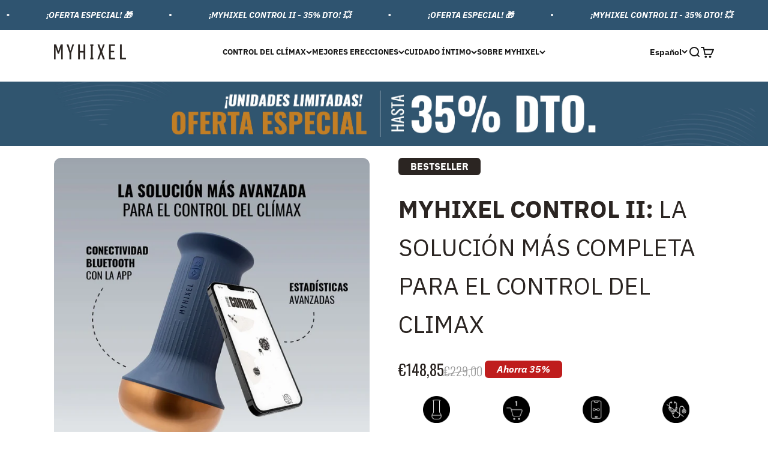

--- FILE ---
content_type: text/html; charset=utf-8
request_url: https://myhixel.com/es/products/myhixel-control
body_size: 87985
content:
<!doctype html>

<html lang="es" dir="ltr">
  <head>
    <meta charset="utf-8">
    <meta name="viewport" content="width=device-width, initial-scale=1.0, height=device-height, minimum-scale=1.0, maximum-scale=1.0">
    <meta name="theme-color" content="#ffffff">
<meta name="google-site-verification" content="IV7BPLESttSpBdxSWN1s4zlr4HIcuHkGQYmE3wLG59w" />
   <script>window.performance && window.performance.mark && window.performance.mark('shopify.content_for_header.start');</script><meta name="google-site-verification" content="wGtq2R9elYWDF_9umnbZecuRhU5MNY8Ofm5__7bxR5c">
<meta id="shopify-digital-wallet" name="shopify-digital-wallet" content="/6143737940/digital_wallets/dialog">
<meta name="shopify-requires-components" content="true" product-ids="9433437110609,9433892487505,9433999343953,14867534479742">
<meta name="shopify-checkout-api-token" content="aad8986215b2ff2f2c1e515f9a20dc6f">
<meta id="in-context-paypal-metadata" data-shop-id="6143737940" data-venmo-supported="false" data-environment="production" data-locale="es_ES" data-paypal-v4="true" data-currency="EUR">
<link rel="alternate" hreflang="x-default" href="https://myhixel.com/products/myhixel-control">
<link rel="alternate" hreflang="en-US" href="https://myhixel.com/products/myhixel-control">
<link rel="alternate" hreflang="es-ES" href="https://myhixel.com/es/products/myhixel-control">
<link rel="alternate" type="application/json+oembed" href="https://myhixel.com/es/products/myhixel-control.oembed">
<script async="async" src="/checkouts/internal/preloads.js?locale=es-ES"></script>
<link rel="preconnect" href="https://shop.app" crossorigin="anonymous">
<script async="async" src="https://shop.app/checkouts/internal/preloads.js?locale=es-ES&shop_id=6143737940" crossorigin="anonymous"></script>
<script id="apple-pay-shop-capabilities" type="application/json">{"shopId":6143737940,"countryCode":"ES","currencyCode":"EUR","merchantCapabilities":["supports3DS"],"merchantId":"gid:\/\/shopify\/Shop\/6143737940","merchantName":"MYHIXEL","requiredBillingContactFields":["postalAddress","email","phone"],"requiredShippingContactFields":["postalAddress","email","phone"],"shippingType":"shipping","supportedNetworks":["visa","maestro","masterCard","amex"],"total":{"type":"pending","label":"MYHIXEL","amount":"1.00"},"shopifyPaymentsEnabled":true,"supportsSubscriptions":true}</script>
<script id="shopify-features" type="application/json">{"accessToken":"aad8986215b2ff2f2c1e515f9a20dc6f","betas":["rich-media-storefront-analytics"],"domain":"myhixel.com","predictiveSearch":true,"shopId":6143737940,"locale":"es"}</script>
<script>var Shopify = Shopify || {};
Shopify.shop = "myhixel.myshopify.com";
Shopify.locale = "es";
Shopify.currency = {"active":"EUR","rate":"1.0"};
Shopify.country = "ES";
Shopify.theme = {"name":"Impact | Ru Working - SEO + WPO 2.0 (Devify)","id":182077358462,"schema_name":"Impact","schema_version":"5.4.1","theme_store_id":null,"role":"main"};
Shopify.theme.handle = "null";
Shopify.theme.style = {"id":null,"handle":null};
Shopify.cdnHost = "myhixel.com/cdn";
Shopify.routes = Shopify.routes || {};
Shopify.routes.root = "/es/";</script>
<script type="module">!function(o){(o.Shopify=o.Shopify||{}).modules=!0}(window);</script>
<script>!function(o){function n(){var o=[];function n(){o.push(Array.prototype.slice.apply(arguments))}return n.q=o,n}var t=o.Shopify=o.Shopify||{};t.loadFeatures=n(),t.autoloadFeatures=n()}(window);</script>
<script>
  window.ShopifyPay = window.ShopifyPay || {};
  window.ShopifyPay.apiHost = "shop.app\/pay";
  window.ShopifyPay.redirectState = null;
</script>
<script id="shop-js-analytics" type="application/json">{"pageType":"product"}</script>
<script defer="defer" async type="module" src="//myhixel.com/cdn/shopifycloud/shop-js/modules/v2/client.init-shop-cart-sync_2Gr3Q33f.es.esm.js"></script>
<script defer="defer" async type="module" src="//myhixel.com/cdn/shopifycloud/shop-js/modules/v2/chunk.common_noJfOIa7.esm.js"></script>
<script defer="defer" async type="module" src="//myhixel.com/cdn/shopifycloud/shop-js/modules/v2/chunk.modal_Deo2FJQo.esm.js"></script>
<script type="module">
  await import("//myhixel.com/cdn/shopifycloud/shop-js/modules/v2/client.init-shop-cart-sync_2Gr3Q33f.es.esm.js");
await import("//myhixel.com/cdn/shopifycloud/shop-js/modules/v2/chunk.common_noJfOIa7.esm.js");
await import("//myhixel.com/cdn/shopifycloud/shop-js/modules/v2/chunk.modal_Deo2FJQo.esm.js");

  window.Shopify.SignInWithShop?.initShopCartSync?.({"fedCMEnabled":true,"windoidEnabled":true});

</script>
<script>
  window.Shopify = window.Shopify || {};
  if (!window.Shopify.featureAssets) window.Shopify.featureAssets = {};
  window.Shopify.featureAssets['shop-js'] = {"shop-cart-sync":["modules/v2/client.shop-cart-sync_CLKquFP5.es.esm.js","modules/v2/chunk.common_noJfOIa7.esm.js","modules/v2/chunk.modal_Deo2FJQo.esm.js"],"init-fed-cm":["modules/v2/client.init-fed-cm_UIHl99eI.es.esm.js","modules/v2/chunk.common_noJfOIa7.esm.js","modules/v2/chunk.modal_Deo2FJQo.esm.js"],"shop-cash-offers":["modules/v2/client.shop-cash-offers_CmfU17z0.es.esm.js","modules/v2/chunk.common_noJfOIa7.esm.js","modules/v2/chunk.modal_Deo2FJQo.esm.js"],"shop-login-button":["modules/v2/client.shop-login-button_TNcmr2ON.es.esm.js","modules/v2/chunk.common_noJfOIa7.esm.js","modules/v2/chunk.modal_Deo2FJQo.esm.js"],"pay-button":["modules/v2/client.pay-button_Bev6HBFS.es.esm.js","modules/v2/chunk.common_noJfOIa7.esm.js","modules/v2/chunk.modal_Deo2FJQo.esm.js"],"shop-button":["modules/v2/client.shop-button_D1FAYBb2.es.esm.js","modules/v2/chunk.common_noJfOIa7.esm.js","modules/v2/chunk.modal_Deo2FJQo.esm.js"],"avatar":["modules/v2/client.avatar_BTnouDA3.es.esm.js"],"init-windoid":["modules/v2/client.init-windoid_DEZXpPDW.es.esm.js","modules/v2/chunk.common_noJfOIa7.esm.js","modules/v2/chunk.modal_Deo2FJQo.esm.js"],"init-shop-for-new-customer-accounts":["modules/v2/client.init-shop-for-new-customer-accounts_BplbpZyb.es.esm.js","modules/v2/client.shop-login-button_TNcmr2ON.es.esm.js","modules/v2/chunk.common_noJfOIa7.esm.js","modules/v2/chunk.modal_Deo2FJQo.esm.js"],"init-shop-email-lookup-coordinator":["modules/v2/client.init-shop-email-lookup-coordinator_HqkMc84a.es.esm.js","modules/v2/chunk.common_noJfOIa7.esm.js","modules/v2/chunk.modal_Deo2FJQo.esm.js"],"init-shop-cart-sync":["modules/v2/client.init-shop-cart-sync_2Gr3Q33f.es.esm.js","modules/v2/chunk.common_noJfOIa7.esm.js","modules/v2/chunk.modal_Deo2FJQo.esm.js"],"shop-toast-manager":["modules/v2/client.shop-toast-manager_SugAQS8a.es.esm.js","modules/v2/chunk.common_noJfOIa7.esm.js","modules/v2/chunk.modal_Deo2FJQo.esm.js"],"init-customer-accounts":["modules/v2/client.init-customer-accounts_fxIyJgvX.es.esm.js","modules/v2/client.shop-login-button_TNcmr2ON.es.esm.js","modules/v2/chunk.common_noJfOIa7.esm.js","modules/v2/chunk.modal_Deo2FJQo.esm.js"],"init-customer-accounts-sign-up":["modules/v2/client.init-customer-accounts-sign-up_DnItKKRk.es.esm.js","modules/v2/client.shop-login-button_TNcmr2ON.es.esm.js","modules/v2/chunk.common_noJfOIa7.esm.js","modules/v2/chunk.modal_Deo2FJQo.esm.js"],"shop-follow-button":["modules/v2/client.shop-follow-button_Bfwbpk3m.es.esm.js","modules/v2/chunk.common_noJfOIa7.esm.js","modules/v2/chunk.modal_Deo2FJQo.esm.js"],"checkout-modal":["modules/v2/client.checkout-modal_BA6xEtNy.es.esm.js","modules/v2/chunk.common_noJfOIa7.esm.js","modules/v2/chunk.modal_Deo2FJQo.esm.js"],"shop-login":["modules/v2/client.shop-login_D2RP8Rbe.es.esm.js","modules/v2/chunk.common_noJfOIa7.esm.js","modules/v2/chunk.modal_Deo2FJQo.esm.js"],"lead-capture":["modules/v2/client.lead-capture_Dq1M6aah.es.esm.js","modules/v2/chunk.common_noJfOIa7.esm.js","modules/v2/chunk.modal_Deo2FJQo.esm.js"],"payment-terms":["modules/v2/client.payment-terms_DYWUeaxY.es.esm.js","modules/v2/chunk.common_noJfOIa7.esm.js","modules/v2/chunk.modal_Deo2FJQo.esm.js"]};
</script>
<script>(function() {
  var isLoaded = false;
  function asyncLoad() {
    if (isLoaded) return;
    isLoaded = true;
    var urls = ["https:\/\/cart-discount.herokuapp.com\/js\/storefront.min.js?c=20254851269\u0026v=1616056687996\u0026shop=myhixel.myshopify.com","https:\/\/app-api.vidjet.io\/f644fb39-3220-4478-b119-eb4cb91b1f81\/shopify\/scripttag?v=1624877681491\u0026shop=myhixel.myshopify.com","https:\/\/cdn1.stamped.io\/files\/widget.min.js?shop=myhixel.myshopify.com","\/\/www.powr.io\/powr.js?powr-token=myhixel.myshopify.com\u0026external-type=shopify\u0026shop=myhixel.myshopify.com","https:\/\/dr4qe3ddw9y32.cloudfront.net\/awin-shopify-integration-code.js?aid=22824\u0026v=shopifyApp_5.1.5\u0026ts=1744132889460\u0026shop=myhixel.myshopify.com","https:\/\/d1639lhkj5l89m.cloudfront.net\/js\/storefront\/uppromote.js?shop=myhixel.myshopify.com","https:\/\/bigblueprod-fast-tags.web.app\/shopify\/main.js?shop=myhixel.myshopify.com#eyJhbGciOiJFUzI1NiIsImtpZCI6InExZHNwamdqdGUiLCJ0eXAiOiJKV1QifQ.eyJleHAiOjE3NjkyNzU0NzksImlzcyI6Imh0dHBzOi8vY2hlY2tvdXQtYXBpLmJp","https:\/\/bigblueprod-fast-tags.web.app\/shopify\/2.js?shop=myhixel.myshopify.com#Z2JsdWUuY28vIiwic3ViIjoic19teWh4MDAwMSJ9.2MkudfICuLgbob5Pozeg9o-RQAxPPVTD_dOwnGu2g_Mc2AKUjhU7JvfJTWa2OWS3_c8Qi_PS86kd_cG6aCFe6Q","https:\/\/static.rechargecdn.com\/assets\/js\/widget.min.js?shop=myhixel.myshopify.com","https:\/\/sticky.good-apps.co\/storage\/js\/sticky_add_to_cart-myhixel.myshopify.com.js?ver=10\u0026shop=myhixel.myshopify.com"];
    for (var i = 0; i < urls.length; i++) {
      var s = document.createElement('script');
      s.type = 'text/javascript';
      s.async = true;
      s.src = urls[i];
      var x = document.getElementsByTagName('script')[0];
      x.parentNode.insertBefore(s, x);
    }
  };
  if(window.attachEvent) {
    window.attachEvent('onload', asyncLoad);
  } else {
    window.addEventListener('load', asyncLoad, false);
  }
})();</script>
<script id="__st">var __st={"a":6143737940,"offset":3600,"reqid":"7d527d32-cbb8-411a-95d7-451477036a13-1769048941","pageurl":"myhixel.com\/es\/products\/myhixel-control","u":"e0b7a32f110c","p":"product","rtyp":"product","rid":9417183920465};</script>
<script>window.ShopifyPaypalV4VisibilityTracking = true;</script>
<script id="captcha-bootstrap">!function(){'use strict';const t='contact',e='account',n='new_comment',o=[[t,t],['blogs',n],['comments',n],[t,'customer']],c=[[e,'customer_login'],[e,'guest_login'],[e,'recover_customer_password'],[e,'create_customer']],r=t=>t.map((([t,e])=>`form[action*='/${t}']:not([data-nocaptcha='true']) input[name='form_type'][value='${e}']`)).join(','),a=t=>()=>t?[...document.querySelectorAll(t)].map((t=>t.form)):[];function s(){const t=[...o],e=r(t);return a(e)}const i='password',u='form_key',d=['recaptcha-v3-token','g-recaptcha-response','h-captcha-response',i],f=()=>{try{return window.sessionStorage}catch{return}},m='__shopify_v',_=t=>t.elements[u];function p(t,e,n=!1){try{const o=window.sessionStorage,c=JSON.parse(o.getItem(e)),{data:r}=function(t){const{data:e,action:n}=t;return t[m]||n?{data:e,action:n}:{data:t,action:n}}(c);for(const[e,n]of Object.entries(r))t.elements[e]&&(t.elements[e].value=n);n&&o.removeItem(e)}catch(o){console.error('form repopulation failed',{error:o})}}const l='form_type',E='cptcha';function T(t){t.dataset[E]=!0}const w=window,h=w.document,L='Shopify',v='ce_forms',y='captcha';let A=!1;((t,e)=>{const n=(g='f06e6c50-85a8-45c8-87d0-21a2b65856fe',I='https://cdn.shopify.com/shopifycloud/storefront-forms-hcaptcha/ce_storefront_forms_captcha_hcaptcha.v1.5.2.iife.js',D={infoText:'Protegido por hCaptcha',privacyText:'Privacidad',termsText:'Términos'},(t,e,n)=>{const o=w[L][v],c=o.bindForm;if(c)return c(t,g,e,D).then(n);var r;o.q.push([[t,g,e,D],n]),r=I,A||(h.body.append(Object.assign(h.createElement('script'),{id:'captcha-provider',async:!0,src:r})),A=!0)});var g,I,D;w[L]=w[L]||{},w[L][v]=w[L][v]||{},w[L][v].q=[],w[L][y]=w[L][y]||{},w[L][y].protect=function(t,e){n(t,void 0,e),T(t)},Object.freeze(w[L][y]),function(t,e,n,w,h,L){const[v,y,A,g]=function(t,e,n){const i=e?o:[],u=t?c:[],d=[...i,...u],f=r(d),m=r(i),_=r(d.filter((([t,e])=>n.includes(e))));return[a(f),a(m),a(_),s()]}(w,h,L),I=t=>{const e=t.target;return e instanceof HTMLFormElement?e:e&&e.form},D=t=>v().includes(t);t.addEventListener('submit',(t=>{const e=I(t);if(!e)return;const n=D(e)&&!e.dataset.hcaptchaBound&&!e.dataset.recaptchaBound,o=_(e),c=g().includes(e)&&(!o||!o.value);(n||c)&&t.preventDefault(),c&&!n&&(function(t){try{if(!f())return;!function(t){const e=f();if(!e)return;const n=_(t);if(!n)return;const o=n.value;o&&e.removeItem(o)}(t);const e=Array.from(Array(32),(()=>Math.random().toString(36)[2])).join('');!function(t,e){_(t)||t.append(Object.assign(document.createElement('input'),{type:'hidden',name:u})),t.elements[u].value=e}(t,e),function(t,e){const n=f();if(!n)return;const o=[...t.querySelectorAll(`input[type='${i}']`)].map((({name:t})=>t)),c=[...d,...o],r={};for(const[a,s]of new FormData(t).entries())c.includes(a)||(r[a]=s);n.setItem(e,JSON.stringify({[m]:1,action:t.action,data:r}))}(t,e)}catch(e){console.error('failed to persist form',e)}}(e),e.submit())}));const S=(t,e)=>{t&&!t.dataset[E]&&(n(t,e.some((e=>e===t))),T(t))};for(const o of['focusin','change'])t.addEventListener(o,(t=>{const e=I(t);D(e)&&S(e,y())}));const B=e.get('form_key'),M=e.get(l),P=B&&M;t.addEventListener('DOMContentLoaded',(()=>{const t=y();if(P)for(const e of t)e.elements[l].value===M&&p(e,B);[...new Set([...A(),...v().filter((t=>'true'===t.dataset.shopifyCaptcha))])].forEach((e=>S(e,t)))}))}(h,new URLSearchParams(w.location.search),n,t,e,['guest_login'])})(!0,!0)}();</script>
<script integrity="sha256-4kQ18oKyAcykRKYeNunJcIwy7WH5gtpwJnB7kiuLZ1E=" data-source-attribution="shopify.loadfeatures" defer="defer" src="//myhixel.com/cdn/shopifycloud/storefront/assets/storefront/load_feature-a0a9edcb.js" crossorigin="anonymous"></script>
<script crossorigin="anonymous" defer="defer" src="//myhixel.com/cdn/shopifycloud/storefront/assets/shopify_pay/storefront-65b4c6d7.js?v=20250812"></script>
<script data-source-attribution="shopify.dynamic_checkout.dynamic.init">var Shopify=Shopify||{};Shopify.PaymentButton=Shopify.PaymentButton||{isStorefrontPortableWallets:!0,init:function(){window.Shopify.PaymentButton.init=function(){};var t=document.createElement("script");t.src="https://myhixel.com/cdn/shopifycloud/portable-wallets/latest/portable-wallets.es.js",t.type="module",document.head.appendChild(t)}};
</script>
<script data-source-attribution="shopify.dynamic_checkout.buyer_consent">
  function portableWalletsHideBuyerConsent(e){var t=document.getElementById("shopify-buyer-consent"),n=document.getElementById("shopify-subscription-policy-button");t&&n&&(t.classList.add("hidden"),t.setAttribute("aria-hidden","true"),n.removeEventListener("click",e))}function portableWalletsShowBuyerConsent(e){var t=document.getElementById("shopify-buyer-consent"),n=document.getElementById("shopify-subscription-policy-button");t&&n&&(t.classList.remove("hidden"),t.removeAttribute("aria-hidden"),n.addEventListener("click",e))}window.Shopify?.PaymentButton&&(window.Shopify.PaymentButton.hideBuyerConsent=portableWalletsHideBuyerConsent,window.Shopify.PaymentButton.showBuyerConsent=portableWalletsShowBuyerConsent);
</script>
<script data-source-attribution="shopify.dynamic_checkout.cart.bootstrap">document.addEventListener("DOMContentLoaded",(function(){function t(){return document.querySelector("shopify-accelerated-checkout-cart, shopify-accelerated-checkout")}if(t())Shopify.PaymentButton.init();else{new MutationObserver((function(e,n){t()&&(Shopify.PaymentButton.init(),n.disconnect())})).observe(document.body,{childList:!0,subtree:!0})}}));
</script>
<script id='scb4127' type='text/javascript' async='' src='https://myhixel.com/cdn/shopifycloud/privacy-banner/storefront-banner.js'></script><link id="shopify-accelerated-checkout-styles" rel="stylesheet" media="screen" href="https://myhixel.com/cdn/shopifycloud/portable-wallets/latest/accelerated-checkout-backwards-compat.css" crossorigin="anonymous">
<style id="shopify-accelerated-checkout-cart">
        #shopify-buyer-consent {
  margin-top: 1em;
  display: inline-block;
  width: 100%;
}

#shopify-buyer-consent.hidden {
  display: none;
}

#shopify-subscription-policy-button {
  background: none;
  border: none;
  padding: 0;
  text-decoration: underline;
  font-size: inherit;
  cursor: pointer;
}

#shopify-subscription-policy-button::before {
  box-shadow: none;
}

      </style>

<script>window.performance && window.performance.mark && window.performance.mark('shopify.content_for_header.end');</script>
    
    
   

    

      
    

    <title>Control del Clímax | MYHIXEL Control ®</title><meta name="description" content="Control del Clímax MYHIXEL Control ® la solución tecnológica más avanzada para el control eyaculatorio, basada en una app y el dispositivo de estimulación."><link rel="canonical" href="https://myhixel.com/es/products/myhixel-control"><link rel="shortcut icon" href="//myhixel.com/cdn/shop/files/mhx_favicon-36.png?v=1644915752&width=96">
      <link rel="apple-touch-icon" href="//myhixel.com/cdn/shop/files/mhx_favicon-36.png?v=1644915752&width=180"><link rel="preconnect" href="https://cdn.shopify.com">
    <link rel="preconnect" href="https://fonts.shopifycdn.com" crossorigin>
    <link rel="dns-prefetch" href="https://productreviews.shopifycdn.com"><link rel="preload" href="//myhixel.com/cdn/fonts/oswald/oswald_n4.7760ed7a63e536050f64bb0607ff70ce07a480bd.woff2" as="font" type="font/woff2" crossorigin data-heading><script type="text/javascript">
    (function(c,l,a,r,i,t,y){
        c[a]=c[a]||function(){(c[a].q=c[a].q||[]).push(arguments)};
        t=l.createElement(r);t.async=1;t.src="https://www.clarity.ms/tag/"+i;
        y=l.getElementsByTagName(r)[0];y.parentNode.insertBefore(t,y);
    })(window, document, "clarity", "script", "o9a9stcpe9");
</script>
<!-- Google Consent Mode -->
    <script data-cookieconsent="ignore">
      window.dataLayer = window.dataLayer || [];
      function gtag() {
        dataLayer.push(arguments)
      }
      gtag("consent", "default", {
        ad_personalization: "denied",
        ad_storage: "denied",
        ad_user_data: "denied",
        analytics_storage: "denied",
        functionality_storage: "denied",
        personalization_storage: "denied",
        security_storage: "granted",
        wait_for_update: 500
      });
      gtag("set", "ads_data_redaction", true);
      gtag("set", "url_passthrough", true);
    </script>
    <!-- End Google Consent Mode-->

    <!-- Google Tag Manager -->
<script>(function(w,d,s,l,i){w[l]=w[l]||[];w[l].push({'gtm.start':
new Date().getTime(),event:'gtm.js'});var f=d.getElementsByTagName(s)[0],
j=d.createElement(s),dl=l!='dataLayer'?'&l='+l:'';j.async=true;j.src=
'https://www.googletagmanager.com/gtm.js?id='+i+dl;f.parentNode.insertBefore(j,f);
})(window,document,'script','dataLayer','GTM-KCGBVTF');</script>
<!-- End Google Tag Manager -->

<!--
    <script defer id="Cookiebot" src="https://consent.cookiebot.com/uc.js" data-cbid="a3057c42-9603-4f51-9596-0f8c131c32f1" type="text/javascript" async data-consentmode-defaults="disabled"></script>
    <script>
function feedback() {
  const p = window.Shopify.customerPrivacy;
  console.log(`Tracking ${p.userCanBeTracked() ? "en" : "dis"}abled`);
}
window.Shopify.loadFeatures(
  [
    {
      name: "consent-tracking-api",
      version: "0.1",
    },
  ],
  function (error) {
    /*if (error) throw error;
    if ("Cookiebot" in window)
      window.Shopify.customerPrivacy.setTrackingConsent({
        "analytics": false,
        "marketing": false,
        "preferences": false,
        "sale_of_data": false,
      }, () => console.log("Awaiting consent")
    );*/
  }
);

window.addEventListener("CookiebotOnConsentReady", function () {
  const C = Cookiebot.consent,
      existConsentShopify = setInterval(function () {
        if (window.Shopify.customerPrivacy) {
          clearInterval(existConsentShopify);
          window.Shopify.customerPrivacy.setTrackingConsent({
            "analytics": C["statistics"],
            "marketing": C["marketing"],
            "preferences": C["preferences"],
            "sale_of_data": C["marketing"],
          }, () => console.log("Consent captured"))
        }
      }, 100);
});
</script> -->

<!-- TrustBox script -->
<script defer type="text/javascript" src="//widget.trustpilot.com/bootstrap/v5/tp.widget.bootstrap.min.js" async></script>
<!-- End TrustBox script --><link rel="preload" href="//myhixel.com/cdn/fonts/ibm_plex_sans/ibmplexsans_n4.4633946c9236bd5cc5d0394ad07b807eb7ca1b32.woff2" as="font" type="font/woff2" crossorigin data-text><meta property="og:type" content="product">
  <meta property="og:title" content="MYHIXEL CONTROL II: DISPOSITIVO + PROGRAMA DE ENTRENAMIENTO PARA EL CONTROL DEL CLÍMAX">
  <meta property="product:price:amount" content="148,85">
  <meta property="product:price:currency" content="EUR"><meta property="og:image" content="http://myhixel.com/cdn/shop/files/control_2-eng_3.jpg?v=1757935394&width=2048">
  <meta property="og:image:secure_url" content="https://myhixel.com/cdn/shop/files/control_2-eng_3.jpg?v=1757935394&width=2048">
  <meta property="og:image:width" content="1155">
  <meta property="og:image:height" content="1198"><meta property="og:description" content="Control del Clímax MYHIXEL Control ® la solución tecnológica más avanzada para el control eyaculatorio, basada en una app y el dispositivo de estimulación."><meta property="og:url" content="https://myhixel.com/es/products/myhixel-control">
<meta property="og:site_name" content="MYHIXEL"><meta name="twitter:card" content="summary"><meta name="twitter:title" content="MYHIXEL CONTROL II: DISPOSITIVO + PROGRAMA DE ENTRENAMIENTO PARA EL CONTROL DEL CLÍMAX">
  <meta name="twitter:description" content="Gracias a la metodología de MYHIXEL, los hombres pueden decidir cuándo eyacular a través de su solución tecnológica más avanzada: MYHIXEL Control. MYHIXEL Control es la solución natural, sin efectos secundarios, y clínicamente probada, creada para ayudar a los hombres a controlar y prolongar su eyaculación, mejorando su salud sexual, y haciéndoles disfrutar más de sus momentos íntimos y relaciones sexuales. Esta solución se basa en la combinación de un programa de ejercicios (de 8 semanas) incluido dentro de una aplicación gamificada, MYHIXEL Play, junto con el dispositivo de estimulación, anatómicamente realista, más innovador, MYHIXEL II. MYHIXEL Control es para ti si: Tienes falta de control eyaculatorio, tanto desde el inicio de tu vida sexual como de forma adquirida posteriormente.Tienes falta de control eyaculatorio, tanto usualmente como solo de forma ocasional.Quieres adquirir un control total de la eyaculación y disfrutar"><meta name="twitter:image" content="https://myhixel.com/cdn/shop/files/control_2-eng_3.jpg?crop=center&height=1200&v=1757935394&width=1200">
  <meta name="twitter:image:alt" content=""><script type="application/ld+json">{"@context":"http:\/\/schema.org\/","@id":"\/es\/products\/myhixel-control#product","@type":"ProductGroup","brand":{"@type":"Brand","name":"MYHIXEL"},"category":"Cuidado de la salud","description":"Gracias a la metodología de MYHIXEL, los hombres pueden decidir cuándo eyacular a través de su solución tecnológica más avanzada: MYHIXEL Control.\nMYHIXEL Control es la solución natural, sin efectos secundarios, y clínicamente probada,  creada para ayudar a los hombres a controlar y prolongar su eyaculación, mejorando su salud sexual, y haciéndoles disfrutar más de sus momentos íntimos y relaciones sexuales.\nEsta solución se basa en la combinación de un programa de ejercicios (de 8 semanas) incluido dentro de una aplicación gamificada, MYHIXEL Play, junto con el dispositivo de estimulación, anatómicamente realista, más innovador, MYHIXEL II.\nMYHIXEL Control es para ti si:\nTienes falta de control eyaculatorio, tanto desde el inicio de tu vida sexual como de forma adquirida posteriormente.Tienes falta de control eyaculatorio, tanto usualmente como solo de forma ocasional.Quieres adquirir un control total de la eyaculación y disfrutar más.Quieres probar una solución natural y sin efectos secundarios relevantes.Crees que el estrés o la ansiedad influyen en tus relaciones.Deseas prolongar tus relaciones hasta 7 veces más.","hasVariant":[{"@id":"\/es\/products\/myhixel-control?variant=49319110050129#variant","@type":"Product","gtin":"8437019695712","image":"https:\/\/myhixel.com\/cdn\/shop\/files\/control_2-eng_3.jpg?v=1757935394\u0026width=1920","name":"MYHIXEL CONTROL II: DISPOSITIVO + PROGRAMA DE ENTRENAMIENTO PARA EL CONTROL DEL CLÍMAX - MYHIXEL II","offers":{"@id":"\/es\/products\/myhixel-control?variant=49319110050129#offer","@type":"Offer","availability":"http:\/\/schema.org\/InStock","price":"148.85","priceCurrency":"EUR","url":"https:\/\/myhixel.com\/es\/products\/myhixel-control?variant=49319110050129"},"sku":"MHX_PA_0006"}],"name":"MYHIXEL CONTROL II: DISPOSITIVO + PROGRAMA DE ENTRENAMIENTO PARA EL CONTROL DEL CLÍMAX","productGroupID":"9417183920465","url":"https:\/\/myhixel.com\/es\/products\/myhixel-control"}</script><script type="application/ld+json">
  {
    "@context": "https://schema.org",
    "@type": "BreadcrumbList",
    "itemListElement": [{
        "@type": "ListItem",
        "position": 1,
        "name": "Inicio",
        "item": "https://myhixel.com"
      },{
            "@type": "ListItem",
            "position": 2,
            "name": "MYHIXEL CONTROL II: DISPOSITIVO + PROGRAMA DE ENTRENAMIENTO PARA EL CONTROL DEL CLÍMAX",
            "item": "https://myhixel.com/es/products/myhixel-control"
          }]
  }
</script><style data-thomy>/* Typography (heading) */
  @font-face {
  font-family: Oswald;
  font-weight: 400;
  font-style: normal;
  font-display: fallback;
  src: url("//myhixel.com/cdn/fonts/oswald/oswald_n4.7760ed7a63e536050f64bb0607ff70ce07a480bd.woff2") format("woff2"),
       url("//myhixel.com/cdn/fonts/oswald/oswald_n4.ae5e497f60fc686568afe76e9ff1872693c533e9.woff") format("woff");
}

@font-face {
  font-family: Oswald;
  font-weight: 700;
  font-style: normal;
  font-display: fallback;
  src: url("//myhixel.com/cdn/fonts/oswald/oswald_n7.b3ba3d6f1b341d51018e3cfba146932b55221727.woff2") format("woff2"),
       url("//myhixel.com/cdn/fonts/oswald/oswald_n7.6cec6bed2bb070310ad90e19ea7a56b65fd83c0b.woff") format("woff");
}

@font-face {
  font-family: Oswald;
  font-weight: 500;
  font-style: normal;
  font-display: fallback;
  src: url("//myhixel.com/cdn/fonts/oswald/oswald_n5.8ad4910bfdb43e150746ef7aa67f3553e3abe8e2.woff2") format("woff2"),
       url("//myhixel.com/cdn/fonts/oswald/oswald_n5.93ee52108163c48c91111cf33b0a57021467b66e.woff") format("woff");
}

@font-face {
  font-family: Oswald;
  font-weight: 300;
  font-style: normal;
  font-display: fallback;
  src: url("//myhixel.com/cdn/fonts/oswald/oswald_n3.5e1367501ca69370d84b28bb3e29485e5178d388.woff2") format("woff2"),
       url("//myhixel.com/cdn/fonts/oswald/oswald_n3.cfa18f7353e13af9f0069f6d616bed3d258993d6.woff") format("woff");
}

/* Typography (body) */
  @font-face {
  font-family: "IBM Plex Sans";
  font-weight: 400;
  font-style: normal;
  font-display: fallback;
  src: url("//myhixel.com/cdn/fonts/ibm_plex_sans/ibmplexsans_n4.4633946c9236bd5cc5d0394ad07b807eb7ca1b32.woff2") format("woff2"),
       url("//myhixel.com/cdn/fonts/ibm_plex_sans/ibmplexsans_n4.6c6923eb6151e62a09e8a1ff83eaa1ce2a563a30.woff") format("woff");
}

@font-face {
  font-family: "IBM Plex Sans";
  font-weight: 400;
  font-style: italic;
  font-display: fallback;
  src: url("//myhixel.com/cdn/fonts/ibm_plex_sans/ibmplexsans_i4.ef77720fc4c9ae616083d1ac737f976e4c15f75b.woff2") format("woff2"),
       url("//myhixel.com/cdn/fonts/ibm_plex_sans/ibmplexsans_i4.76cc8914ac99481bd93e34f8998da7b57a578a71.woff") format("woff");
}

@font-face {
  font-family: "IBM Plex Sans";
  font-weight: 700;
  font-style: normal;
  font-display: fallback;
  src: url("//myhixel.com/cdn/fonts/ibm_plex_sans/ibmplexsans_n7.a8d2465074d254d8c167d5599b02fc2f97912fc9.woff2") format("woff2"),
       url("//myhixel.com/cdn/fonts/ibm_plex_sans/ibmplexsans_n7.75e7a78a86c7afd1eb5becd99b7802136f0ed528.woff") format("woff");
}

@font-face {
  font-family: "IBM Plex Sans";
  font-weight: 500;
  font-style: normal;
  font-display: fallback;
  src: url("//myhixel.com/cdn/fonts/ibm_plex_sans/ibmplexsans_n5.6497f269fa9f40d64eb5c477de16730202ec9095.woff2") format("woff2"),
       url("//myhixel.com/cdn/fonts/ibm_plex_sans/ibmplexsans_n5.8b52b8ee6c3aeb856b77a4e7ea96e43c3953f23e.woff") format("woff");
}

@font-face {
  font-family: "IBM Plex Sans";
  font-weight: 600;
  font-style: normal;
  font-display: fallback;
  src: url("//myhixel.com/cdn/fonts/ibm_plex_sans/ibmplexsans_n6.cfb7efcc4708d97b4883d9d89e924e81b54334c1.woff2") format("woff2"),
       url("//myhixel.com/cdn/fonts/ibm_plex_sans/ibmplexsans_n6.b56157147f51a11f7ba6c49b63ffcafb1da8eeea.woff") format("woff");
}

@font-face {
  font-family: "IBM Plex Sans";
  font-weight: 700;
  font-style: italic;
  font-display: fallback;
  src: url("//myhixel.com/cdn/fonts/ibm_plex_sans/ibmplexsans_i7.25100a51254494cece6de9741984bfb7fb22bafb.woff2") format("woff2"),
       url("//myhixel.com/cdn/fonts/ibm_plex_sans/ibmplexsans_i7.7da61352825d18bb0287d7bc79067d47efc4fdda.woff") format("woff");
}

:root {
    /**
     * ---------------------------------------------------------------------
     * SPACING VARIABLES
     *
     * We are using a spacing inspired from frameworks like Tailwind CSS.
     * ---------------------------------------------------------------------
     */
    --spacing-0-5: 0.125rem; /* 2px */
    --spacing-1: 0.25rem; /* 4px */
    --spacing-1-5: 0.375rem; /* 6px */
    --spacing-2: 0.5rem; /* 8px */
    --spacing-2-5: 0.625rem; /* 10px */
    --spacing-3: 0.75rem; /* 12px */
    --spacing-3-5: 0.875rem; /* 14px */
    --spacing-4: 1rem; /* 16px */
    --spacing-4-5: 1.125rem; /* 18px */
    --spacing-5: 1.25rem; /* 20px */
    --spacing-5-5: 1.375rem; /* 22px */
    --spacing-6: 1.5rem; /* 24px */
    --spacing-6-5: 1.625rem; /* 26px */
    --spacing-7: 1.75rem; /* 28px */
    --spacing-7-5: 1.875rem; /* 30px */
    --spacing-8: 2rem; /* 32px */
    --spacing-8-5: 2.125rem; /* 34px */
    --spacing-9: 2.25rem; /* 36px */
    --spacing-9-5: 2.375rem; /* 38px */
    --spacing-10: 2.5rem; /* 40px */
    --spacing-11: 2.75rem; /* 44px */
    --spacing-12: 3rem; /* 48px */
    --spacing-14: 3.5rem; /* 56px */
    --spacing-16: 4rem; /* 64px */
    --spacing-18: 4.5rem; /* 72px */
    --spacing-20: 5rem; /* 80px */
    --spacing-24: 6rem; /* 96px */
    --spacing-28: 7rem; /* 112px */
    --spacing-32: 8rem; /* 128px */
    --spacing-36: 9rem; /* 144px */
    --spacing-40: 10rem; /* 160px */
    --spacing-44: 11rem; /* 176px */
    --spacing-48: 12rem; /* 192px */
    --spacing-52: 13rem; /* 208px */
    --spacing-56: 14rem; /* 224px */
    --spacing-60: 15rem; /* 240px */
    --spacing-64: 16rem; /* 256px */
    --spacing-72: 18rem; /* 288px */
    --spacing-80: 20rem; /* 320px */
    --spacing-96: 24rem; /* 384px */

    /* Container */
    --container-max-width: 1100px;
    --container-narrow-max-width: 850px;
    --container-gutter: var(--spacing-5);
    --section-outer-spacing-block: var(--spacing-12);
    --section-inner-max-spacing-block: var(--spacing-10);
    --section-inner-spacing-inline: var(--container-gutter);
    --section-stack-spacing-block: var(--spacing-8);

    /* Grid gutter */
    --grid-gutter: var(--spacing-5);

    /* Product list settings */
    --product-list-row-gap: var(--spacing-8);
    --product-list-column-gap: var(--grid-gutter);

    /* Form settings */
    --input-gap: var(--spacing-2);
    --input-height: 2.625rem;
    --input-padding-inline: var(--spacing-4);

    /* Other sizes */
    --sticky-area-height: calc(var(--sticky-announcement-bar-enabled, 0) * var(--announcement-bar-height, 0px) + var(--sticky-header-enabled, 0) * var(--header-height, 0px));

    /* RTL support */
    --transform-logical-flip: 1;
    --transform-origin-start: left;
    --transform-origin-end: right;

    /**
     * ---------------------------------------------------------------------
     * TYPOGRAPHY
     * ---------------------------------------------------------------------
     */

    /* Font properties */
    --heading-font-family: Oswald, sans-serif;
    --heading-font-weight: 400;
    --heading-font-style: normal;
    --heading-text-transform: normal;
    --heading-letter-spacing: -0.02em;
    --text-font-family: "IBM Plex Sans", sans-serif;
    --text-font-weight: 400;
    --text-font-style: normal;
    --text-letter-spacing: 0.0em;

    /* Font sizes */
    --text-h0: 3rem;
    --text-h1: 2.5rem;
    --text-h2: 2rem;
    --text-h3: 1.5rem;
    --text-h4: 1.375rem;
    --text-h5: 1.125rem;
    --text-h6: 1rem;
    --text-xs: 0.6875rem;
    --text-sm: 0.75rem;
    --text-base: 0.875rem;
    --text-lg: 1.125rem;

    /**
     * ---------------------------------------------------------------------
     * COLORS
     * ---------------------------------------------------------------------
     */

    /* Color settings */--accent: 210 145 46;
    --text-primary: 43 37 34;
    --background-primary: 255 255 255;
    --dialog-background: 255 255 255;
    --border-color: var(--text-color, var(--text-primary)) / 0.12;

    /* Button colors */
    --button-background-primary: 210 145 46;
    --button-text-primary: 255 255 255;
    --button-background-secondary: 47 84 112;
    --button-text-secondary: 245 245 245;

    /* Status colors */
    --success-background: 224 244 232;
    --success-text: 0 163 65;
    --warning-background: 255 246 233;
    --warning-text: 255 183 74;
    --error-background: 254 231 231;
    --error-text: 248 58 58;

    /* Product colors */
    --on-sale-text: 191 29 29;
    --on-sale-badge-background: 191 29 29;
    --on-sale-badge-text: 255 255 255;
    --sold-out-badge-background: 0 0 0;
    --sold-out-badge-text: 255 255 255;
    --primary-badge-background: 43 37 34;
    --primary-badge-text: 255 255 255;
    --star-color: 255 183 74;
    --product-card-background: 255 255 255;
    --product-card-text: 0 0 0;

    /* Header colors */
    --header-background: 255 255 255;
    --header-text: 26 26 26;

    /* Footer colors */
    --footer-background: 43 37 34;
    --footer-text: 255 255 255;

    /* Rounded variables (used for border radius) */
    --rounded-xs: 0.25rem;
    --rounded-sm: 0.375rem;
    --rounded: 0.75rem;
    --rounded-lg: 1.5rem;
    --rounded-full: 9999px;

    --rounded-button: 0.375rem;
    --rounded-input: 0.5rem;

    /* Box shadow */
    --shadow-sm: 0 2px 8px rgb(var(--text-primary) / 0.05);
    --shadow: 0 5px 15px rgb(var(--text-primary) / 0.05);
    --shadow-md: 0 5px 30px rgb(var(--text-primary) / 0.05);
    --shadow-block: 2px 2px 0px rgb(var(--text-primary) / 0.05);

    /**
     * ---------------------------------------------------------------------
     * OTHER
     * ---------------------------------------------------------------------
     */

    --cursor-close-svg-url: url(//myhixel.com/cdn/shop/t/132/assets/cursor-close.svg?v=147174565022153725511748617444);
    --cursor-zoom-in-svg-url: url(//myhixel.com/cdn/shop/t/132/assets/cursor-zoom-in.svg?v=154953035094101115921748617444);
    --cursor-zoom-out-svg-url: url(//myhixel.com/cdn/shop/t/132/assets/cursor-zoom-out.svg?v=16155520337305705181748617444);
    --checkmark-svg-url: url(//myhixel.com/cdn/shop/t/132/assets/checkmark.svg?v=77552481021870063511748617444);
  }

  [dir="rtl"]:root {
    /* RTL support */
    --transform-logical-flip: -1;
    --transform-origin-start: right;
    --transform-origin-end: left;
  }

  @media screen and (min-width: 700px) {
    :root {
      /* Typography (font size) */
      --text-h0: 4rem;
      --text-h1: 3rem;
      --text-h2: 2.5rem;
      --text-h3: 2rem;
      --text-h4: 1.625rem;
      --text-h5: 1.25rem;
      --text-h6: 1.125rem;

      --text-xs: 0.75rem;
      --text-sm: 0.875rem;
      --text-base: 1.0rem;
      --text-lg: 1.25rem;

      /* Spacing */
      --container-gutter: 2rem;
      --section-outer-spacing-block: var(--spacing-16);
      --section-inner-max-spacing-block: var(--spacing-12);
      --section-inner-spacing-inline: var(--spacing-12);
      --section-stack-spacing-block: var(--spacing-12);

      /* Grid gutter */
      --grid-gutter: var(--spacing-6);

      /* Product list settings */
      --product-list-row-gap: var(--spacing-12);

      /* Form settings */
      --input-gap: 1rem;
      --input-height: 3.125rem;
      --input-padding-inline: var(--spacing-5);
    }
  }

  @media screen and (min-width: 1000px) {
    :root {
      /* Spacing settings */
      --container-gutter: var(--spacing-12);
      --section-outer-spacing-block: var(--spacing-18);
      --section-inner-max-spacing-block: var(--spacing-16);
      --section-inner-spacing-inline: var(--spacing-16);
      --section-stack-spacing-block: var(--spacing-12);
    }
  }

  @media screen and (min-width: 1150px) {
    :root {
      /* Spacing settings */
      --container-gutter: var(--spacing-12);
      --section-outer-spacing-block: var(--spacing-20);
      --section-inner-max-spacing-block: var(--spacing-16);
      --section-inner-spacing-inline: var(--spacing-16);
      --section-stack-spacing-block: var(--spacing-12);
    }
  }

  @media screen and (min-width: 1400px) {
    :root {
      /* Typography (font size) */
      --text-h0: 5rem;
      --text-h1: 3.75rem;
      --text-h2: 3rem;
      --text-h3: 2.25rem;
      --text-h4: 2rem;
      --text-h5: 1.5rem;
      --text-h6: 1.25rem;

      --section-outer-spacing-block: var(--spacing-24);
      --section-inner-max-spacing-block: var(--spacing-18);
      --section-inner-spacing-inline: var(--spacing-18);
    }
  }

  @media screen and (min-width: 1600px) {
    :root {
      --section-outer-spacing-block: var(--spacing-24);
      --section-inner-max-spacing-block: var(--spacing-20);
      --section-inner-spacing-inline: var(--spacing-20);
    }
  }

  /**
   * ---------------------------------------------------------------------
   * LIQUID DEPENDANT CSS
   *
   * Our main CSS is Liquid free, but some very specific features depend on
   * theme settings, so we have them here
   * ---------------------------------------------------------------------
   */@media screen and (pointer: fine) {
        .button:not([disabled]):hover, .btn:not([disabled]):hover, .shopify-payment-button__button--unbranded:not([disabled]):hover {
          --button-background-opacity: 0.85;
        }

        .button--subdued:not([disabled]):hover {
          --button-background: var(--text-color) / .05 !important;
        }
      }</style><script>
  // This allows to expose several variables to the global scope, to be used in scripts
  window.themeVariables = {
    settings: {
      showPageTransition: false,
      headingApparition: "split_fade",
      pageType: "product",
      moneyFormat: "€{{amount_with_comma_separator}}",
      moneyWithCurrencyFormat: "€{{amount_with_comma_separator}} EUR",
      currencyCodeEnabled: false,
      cartType: "page",
      showDiscount: true,
      discountMode: "percentage"
    },

    strings: {
      accessibilityClose: "Cerrar",
      accessibilityNext: "Siguiente",
      accessibilityPrevious: "Anterior",
      addToCartButton: "AÑADIR AL CARRITO",
      soldOutButton: "Fuera de Stock",
      preOrderButton: "Pedido previo",
      unavailableButton: "No disponible",
      closeGallery: "Cerrar galería",
      zoomGallery: "Zoom",
      errorGallery: "No se puede cargar la imagen",
      soldOutBadge: "Fuera de Stock",
      discountBadge: "Ahorra @@",
      sku: "SKU:",
      searchNoResults: "No se encontraron resultados.",
      addOrderNote: "Añadir nota al pedido",
      editOrderNote: "Editar nota del pedido",
      shippingEstimatorNoResults: "No hacemos envíos a tu dirección.",
      shippingEstimatorOneResult: "Hay una tarifa de gastos de envío para tu dirección:",
      shippingEstimatorMultipleResults: "Hay varias tarifas de gastos de envío para tu dirección:",
      shippingEstimatorError: "Se produjo un error al recuperar las tarifas de gastos de envío:"
    },

    breakpoints: {
      'sm': 'screen and (min-width: 700px)',
      'md': 'screen and (min-width: 1000px)',
      'lg': 'screen and (min-width: 1150px)',
      'xl': 'screen and (min-width: 1400px)',

      'sm-max': 'screen and (max-width: 699px)',
      'md-max': 'screen and (max-width: 999px)',
      'lg-max': 'screen and (max-width: 1149px)',
      'xl-max': 'screen and (max-width: 1399px)'
    }
  };// For detecting native share
  document.documentElement.classList.add(`native-share--${navigator.share ? 'enabled' : 'disabled'}`);// We save the product ID in local storage to be eventually used for recently viewed section
    try {
      const recentlyViewedProducts = new Set(JSON.parse(localStorage.getItem('theme:recently-viewed-products') || '[]'));

      recentlyViewedProducts.delete(9417183920465); // Delete first to re-move the product
      recentlyViewedProducts.add(9417183920465);

      localStorage.setItem('theme:recently-viewed-products', JSON.stringify(Array.from(recentlyViewedProducts.values()).reverse()));
    } catch (e) {
      // Safari in private mode does not allow setting item, we silently fail
    }</script><script defer type="module" src="//myhixel.com/cdn/shop/t/132/assets/vendor.min.js?v=52426788336887041471748617324"></script>
    <script defer type="module" src="//myhixel.com/cdn/shop/t/132/assets/theme.js?v=141411714829538510851748617445"></script>
    <script defer type="module" src="//myhixel.com/cdn/shop/t/132/assets/sections.js?v=80426013116113781451748617707"></script>

 <script>window.performance && window.performance.mark && window.performance.mark('shopify.content_for_header.start');</script><meta name="google-site-verification" content="wGtq2R9elYWDF_9umnbZecuRhU5MNY8Ofm5__7bxR5c">
<meta id="shopify-digital-wallet" name="shopify-digital-wallet" content="/6143737940/digital_wallets/dialog">
<meta name="shopify-requires-components" content="true" product-ids="9433437110609,9433892487505,9433999343953,14867534479742">
<meta name="shopify-checkout-api-token" content="aad8986215b2ff2f2c1e515f9a20dc6f">
<meta id="in-context-paypal-metadata" data-shop-id="6143737940" data-venmo-supported="false" data-environment="production" data-locale="es_ES" data-paypal-v4="true" data-currency="EUR">
<link rel="alternate" hreflang="x-default" href="https://myhixel.com/products/myhixel-control">
<link rel="alternate" hreflang="en-ES" href="https://myhixel.com/products/myhixel-control">
<link rel="alternate" hreflang="es-ES" href="https://myhixel.com/es/products/myhixel-control">
<link rel="alternate" type="application/json+oembed" href="https://myhixel.com/es/products/myhixel-control.oembed">
<script async="async" src="/checkouts/internal/preloads.js?locale=es-ES"></script>
<link rel="preconnect" href="https://shop.app" crossorigin="anonymous">
<script async="async" src="https://shop.app/checkouts/internal/preloads.js?locale=es-ES&shop_id=6143737940" crossorigin="anonymous"></script>
<script id="apple-pay-shop-capabilities" type="application/json">{"shopId":6143737940,"countryCode":"ES","currencyCode":"EUR","merchantCapabilities":["supports3DS"],"merchantId":"gid:\/\/shopify\/Shop\/6143737940","merchantName":"MYHIXEL","requiredBillingContactFields":["postalAddress","email","phone"],"requiredShippingContactFields":["postalAddress","email","phone"],"shippingType":"shipping","supportedNetworks":["visa","maestro","masterCard","amex"],"total":{"type":"pending","label":"MYHIXEL","amount":"1.00"},"shopifyPaymentsEnabled":true,"supportsSubscriptions":true}</script>
<script id="shopify-features" type="application/json">{"accessToken":"aad8986215b2ff2f2c1e515f9a20dc6f","betas":["rich-media-storefront-analytics"],"domain":"myhixel.com","predictiveSearch":true,"shopId":6143737940,"locale":"es"}</script>
<script>var Shopify = Shopify || {};
Shopify.shop = "myhixel.myshopify.com";
Shopify.locale = "es";
Shopify.currency = {"active":"EUR","rate":"1.0"};
Shopify.country = "ES";
Shopify.theme = {"name":"Impact | Ru Working - SEO + WPO 2.0 (Devify)","id":182077358462,"schema_name":"Impact","schema_version":"5.4.1","theme_store_id":null,"role":"main"};
Shopify.theme.handle = "null";
Shopify.theme.style = {"id":null,"handle":null};
Shopify.cdnHost = "myhixel.com/cdn";
Shopify.routes = Shopify.routes || {};
Shopify.routes.root = "/es/";</script>
<script type="module">!function(o){(o.Shopify=o.Shopify||{}).modules=!0}(window);</script>
<script>!function(o){function n(){var o=[];function n(){o.push(Array.prototype.slice.apply(arguments))}return n.q=o,n}var t=o.Shopify=o.Shopify||{};t.loadFeatures=n(),t.autoloadFeatures=n()}(window);</script>
<script>
  window.ShopifyPay = window.ShopifyPay || {};
  window.ShopifyPay.apiHost = "shop.app\/pay";
  window.ShopifyPay.redirectState = null;
</script>
<script id="shop-js-analytics" type="application/json">{"pageType":"product"}</script>
<script defer="defer" async type="module" src="//myhixel.com/cdn/shopifycloud/shop-js/modules/v2/client.init-shop-cart-sync_2Gr3Q33f.es.esm.js"></script>
<script defer="defer" async type="module" src="//myhixel.com/cdn/shopifycloud/shop-js/modules/v2/chunk.common_noJfOIa7.esm.js"></script>
<script defer="defer" async type="module" src="//myhixel.com/cdn/shopifycloud/shop-js/modules/v2/chunk.modal_Deo2FJQo.esm.js"></script>
<script type="module">
  await import("//myhixel.com/cdn/shopifycloud/shop-js/modules/v2/client.init-shop-cart-sync_2Gr3Q33f.es.esm.js");
await import("//myhixel.com/cdn/shopifycloud/shop-js/modules/v2/chunk.common_noJfOIa7.esm.js");
await import("//myhixel.com/cdn/shopifycloud/shop-js/modules/v2/chunk.modal_Deo2FJQo.esm.js");

  window.Shopify.SignInWithShop?.initShopCartSync?.({"fedCMEnabled":true,"windoidEnabled":true});

</script>
<script>
  window.Shopify = window.Shopify || {};
  if (!window.Shopify.featureAssets) window.Shopify.featureAssets = {};
  window.Shopify.featureAssets['shop-js'] = {"shop-cart-sync":["modules/v2/client.shop-cart-sync_CLKquFP5.es.esm.js","modules/v2/chunk.common_noJfOIa7.esm.js","modules/v2/chunk.modal_Deo2FJQo.esm.js"],"init-fed-cm":["modules/v2/client.init-fed-cm_UIHl99eI.es.esm.js","modules/v2/chunk.common_noJfOIa7.esm.js","modules/v2/chunk.modal_Deo2FJQo.esm.js"],"shop-cash-offers":["modules/v2/client.shop-cash-offers_CmfU17z0.es.esm.js","modules/v2/chunk.common_noJfOIa7.esm.js","modules/v2/chunk.modal_Deo2FJQo.esm.js"],"shop-login-button":["modules/v2/client.shop-login-button_TNcmr2ON.es.esm.js","modules/v2/chunk.common_noJfOIa7.esm.js","modules/v2/chunk.modal_Deo2FJQo.esm.js"],"pay-button":["modules/v2/client.pay-button_Bev6HBFS.es.esm.js","modules/v2/chunk.common_noJfOIa7.esm.js","modules/v2/chunk.modal_Deo2FJQo.esm.js"],"shop-button":["modules/v2/client.shop-button_D1FAYBb2.es.esm.js","modules/v2/chunk.common_noJfOIa7.esm.js","modules/v2/chunk.modal_Deo2FJQo.esm.js"],"avatar":["modules/v2/client.avatar_BTnouDA3.es.esm.js"],"init-windoid":["modules/v2/client.init-windoid_DEZXpPDW.es.esm.js","modules/v2/chunk.common_noJfOIa7.esm.js","modules/v2/chunk.modal_Deo2FJQo.esm.js"],"init-shop-for-new-customer-accounts":["modules/v2/client.init-shop-for-new-customer-accounts_BplbpZyb.es.esm.js","modules/v2/client.shop-login-button_TNcmr2ON.es.esm.js","modules/v2/chunk.common_noJfOIa7.esm.js","modules/v2/chunk.modal_Deo2FJQo.esm.js"],"init-shop-email-lookup-coordinator":["modules/v2/client.init-shop-email-lookup-coordinator_HqkMc84a.es.esm.js","modules/v2/chunk.common_noJfOIa7.esm.js","modules/v2/chunk.modal_Deo2FJQo.esm.js"],"init-shop-cart-sync":["modules/v2/client.init-shop-cart-sync_2Gr3Q33f.es.esm.js","modules/v2/chunk.common_noJfOIa7.esm.js","modules/v2/chunk.modal_Deo2FJQo.esm.js"],"shop-toast-manager":["modules/v2/client.shop-toast-manager_SugAQS8a.es.esm.js","modules/v2/chunk.common_noJfOIa7.esm.js","modules/v2/chunk.modal_Deo2FJQo.esm.js"],"init-customer-accounts":["modules/v2/client.init-customer-accounts_fxIyJgvX.es.esm.js","modules/v2/client.shop-login-button_TNcmr2ON.es.esm.js","modules/v2/chunk.common_noJfOIa7.esm.js","modules/v2/chunk.modal_Deo2FJQo.esm.js"],"init-customer-accounts-sign-up":["modules/v2/client.init-customer-accounts-sign-up_DnItKKRk.es.esm.js","modules/v2/client.shop-login-button_TNcmr2ON.es.esm.js","modules/v2/chunk.common_noJfOIa7.esm.js","modules/v2/chunk.modal_Deo2FJQo.esm.js"],"shop-follow-button":["modules/v2/client.shop-follow-button_Bfwbpk3m.es.esm.js","modules/v2/chunk.common_noJfOIa7.esm.js","modules/v2/chunk.modal_Deo2FJQo.esm.js"],"checkout-modal":["modules/v2/client.checkout-modal_BA6xEtNy.es.esm.js","modules/v2/chunk.common_noJfOIa7.esm.js","modules/v2/chunk.modal_Deo2FJQo.esm.js"],"shop-login":["modules/v2/client.shop-login_D2RP8Rbe.es.esm.js","modules/v2/chunk.common_noJfOIa7.esm.js","modules/v2/chunk.modal_Deo2FJQo.esm.js"],"lead-capture":["modules/v2/client.lead-capture_Dq1M6aah.es.esm.js","modules/v2/chunk.common_noJfOIa7.esm.js","modules/v2/chunk.modal_Deo2FJQo.esm.js"],"payment-terms":["modules/v2/client.payment-terms_DYWUeaxY.es.esm.js","modules/v2/chunk.common_noJfOIa7.esm.js","modules/v2/chunk.modal_Deo2FJQo.esm.js"]};
</script>
<script>(function() {
  var isLoaded = false;
  function asyncLoad() {
    if (isLoaded) return;
    isLoaded = true;
    var urls = ["https:\/\/cart-discount.herokuapp.com\/js\/storefront.min.js?c=20254851269\u0026v=1616056687996\u0026shop=myhixel.myshopify.com","https:\/\/app-api.vidjet.io\/f644fb39-3220-4478-b119-eb4cb91b1f81\/shopify\/scripttag?v=1624877681491\u0026shop=myhixel.myshopify.com","https:\/\/cdn1.stamped.io\/files\/widget.min.js?shop=myhixel.myshopify.com","\/\/www.powr.io\/powr.js?powr-token=myhixel.myshopify.com\u0026external-type=shopify\u0026shop=myhixel.myshopify.com","https:\/\/dr4qe3ddw9y32.cloudfront.net\/awin-shopify-integration-code.js?aid=22824\u0026v=shopifyApp_5.1.5\u0026ts=1744132889460\u0026shop=myhixel.myshopify.com","https:\/\/d1639lhkj5l89m.cloudfront.net\/js\/storefront\/uppromote.js?shop=myhixel.myshopify.com","https:\/\/bigblueprod-fast-tags.web.app\/shopify\/main.js?shop=myhixel.myshopify.com#eyJhbGciOiJFUzI1NiIsImtpZCI6InExZHNwamdqdGUiLCJ0eXAiOiJKV1QifQ.eyJleHAiOjE3NjkyNzU0NzksImlzcyI6Imh0dHBzOi8vY2hlY2tvdXQtYXBpLmJp","https:\/\/bigblueprod-fast-tags.web.app\/shopify\/2.js?shop=myhixel.myshopify.com#Z2JsdWUuY28vIiwic3ViIjoic19teWh4MDAwMSJ9.2MkudfICuLgbob5Pozeg9o-RQAxPPVTD_dOwnGu2g_Mc2AKUjhU7JvfJTWa2OWS3_c8Qi_PS86kd_cG6aCFe6Q","https:\/\/static.rechargecdn.com\/assets\/js\/widget.min.js?shop=myhixel.myshopify.com","https:\/\/sticky.good-apps.co\/storage\/js\/sticky_add_to_cart-myhixel.myshopify.com.js?ver=10\u0026shop=myhixel.myshopify.com"];
    for (var i = 0; i < urls.length; i++) {
      var s = document.createElement('script');
      s.type = 'text/javascript';
      s.async = true;
      s.src = urls[i];
      var x = document.getElementsByTagName('script')[0];
      x.parentNode.insertBefore(s, x);
    }
  };
  if(window.attachEvent) {
    window.attachEvent('onload', asyncLoad);
  } else {
    window.addEventListener('load', asyncLoad, false);
  }
})();</script>
<script id="__st">var __st={"a":6143737940,"offset":3600,"reqid":"7d527d32-cbb8-411a-95d7-451477036a13-1769048941","pageurl":"myhixel.com\/es\/products\/myhixel-control","u":"e0b7a32f110c","p":"product","rtyp":"product","rid":9417183920465};</script>
<script>window.ShopifyPaypalV4VisibilityTracking = true;</script>
<script id="captcha-bootstrap">!function(){'use strict';const t='contact',e='account',n='new_comment',o=[[t,t],['blogs',n],['comments',n],[t,'customer']],c=[[e,'customer_login'],[e,'guest_login'],[e,'recover_customer_password'],[e,'create_customer']],r=t=>t.map((([t,e])=>`form[action*='/${t}']:not([data-nocaptcha='true']) input[name='form_type'][value='${e}']`)).join(','),a=t=>()=>t?[...document.querySelectorAll(t)].map((t=>t.form)):[];function s(){const t=[...o],e=r(t);return a(e)}const i='password',u='form_key',d=['recaptcha-v3-token','g-recaptcha-response','h-captcha-response',i],f=()=>{try{return window.sessionStorage}catch{return}},m='__shopify_v',_=t=>t.elements[u];function p(t,e,n=!1){try{const o=window.sessionStorage,c=JSON.parse(o.getItem(e)),{data:r}=function(t){const{data:e,action:n}=t;return t[m]||n?{data:e,action:n}:{data:t,action:n}}(c);for(const[e,n]of Object.entries(r))t.elements[e]&&(t.elements[e].value=n);n&&o.removeItem(e)}catch(o){console.error('form repopulation failed',{error:o})}}const l='form_type',E='cptcha';function T(t){t.dataset[E]=!0}const w=window,h=w.document,L='Shopify',v='ce_forms',y='captcha';let A=!1;((t,e)=>{const n=(g='f06e6c50-85a8-45c8-87d0-21a2b65856fe',I='https://cdn.shopify.com/shopifycloud/storefront-forms-hcaptcha/ce_storefront_forms_captcha_hcaptcha.v1.5.2.iife.js',D={infoText:'Protegido por hCaptcha',privacyText:'Privacidad',termsText:'Términos'},(t,e,n)=>{const o=w[L][v],c=o.bindForm;if(c)return c(t,g,e,D).then(n);var r;o.q.push([[t,g,e,D],n]),r=I,A||(h.body.append(Object.assign(h.createElement('script'),{id:'captcha-provider',async:!0,src:r})),A=!0)});var g,I,D;w[L]=w[L]||{},w[L][v]=w[L][v]||{},w[L][v].q=[],w[L][y]=w[L][y]||{},w[L][y].protect=function(t,e){n(t,void 0,e),T(t)},Object.freeze(w[L][y]),function(t,e,n,w,h,L){const[v,y,A,g]=function(t,e,n){const i=e?o:[],u=t?c:[],d=[...i,...u],f=r(d),m=r(i),_=r(d.filter((([t,e])=>n.includes(e))));return[a(f),a(m),a(_),s()]}(w,h,L),I=t=>{const e=t.target;return e instanceof HTMLFormElement?e:e&&e.form},D=t=>v().includes(t);t.addEventListener('submit',(t=>{const e=I(t);if(!e)return;const n=D(e)&&!e.dataset.hcaptchaBound&&!e.dataset.recaptchaBound,o=_(e),c=g().includes(e)&&(!o||!o.value);(n||c)&&t.preventDefault(),c&&!n&&(function(t){try{if(!f())return;!function(t){const e=f();if(!e)return;const n=_(t);if(!n)return;const o=n.value;o&&e.removeItem(o)}(t);const e=Array.from(Array(32),(()=>Math.random().toString(36)[2])).join('');!function(t,e){_(t)||t.append(Object.assign(document.createElement('input'),{type:'hidden',name:u})),t.elements[u].value=e}(t,e),function(t,e){const n=f();if(!n)return;const o=[...t.querySelectorAll(`input[type='${i}']`)].map((({name:t})=>t)),c=[...d,...o],r={};for(const[a,s]of new FormData(t).entries())c.includes(a)||(r[a]=s);n.setItem(e,JSON.stringify({[m]:1,action:t.action,data:r}))}(t,e)}catch(e){console.error('failed to persist form',e)}}(e),e.submit())}));const S=(t,e)=>{t&&!t.dataset[E]&&(n(t,e.some((e=>e===t))),T(t))};for(const o of['focusin','change'])t.addEventListener(o,(t=>{const e=I(t);D(e)&&S(e,y())}));const B=e.get('form_key'),M=e.get(l),P=B&&M;t.addEventListener('DOMContentLoaded',(()=>{const t=y();if(P)for(const e of t)e.elements[l].value===M&&p(e,B);[...new Set([...A(),...v().filter((t=>'true'===t.dataset.shopifyCaptcha))])].forEach((e=>S(e,t)))}))}(h,new URLSearchParams(w.location.search),n,t,e,['guest_login'])})(!0,!0)}();</script>
<script integrity="sha256-4kQ18oKyAcykRKYeNunJcIwy7WH5gtpwJnB7kiuLZ1E=" data-source-attribution="shopify.loadfeatures" defer="defer" src="//myhixel.com/cdn/shopifycloud/storefront/assets/storefront/load_feature-a0a9edcb.js" crossorigin="anonymous"></script>
<script crossorigin="anonymous" defer="defer" src="//myhixel.com/cdn/shopifycloud/storefront/assets/shopify_pay/storefront-65b4c6d7.js?v=20250812"></script>
<script data-source-attribution="shopify.dynamic_checkout.dynamic.init">var Shopify=Shopify||{};Shopify.PaymentButton=Shopify.PaymentButton||{isStorefrontPortableWallets:!0,init:function(){window.Shopify.PaymentButton.init=function(){};var t=document.createElement("script");t.src="https://myhixel.com/cdn/shopifycloud/portable-wallets/latest/portable-wallets.es.js",t.type="module",document.head.appendChild(t)}};
</script>
<script data-source-attribution="shopify.dynamic_checkout.buyer_consent">
  function portableWalletsHideBuyerConsent(e){var t=document.getElementById("shopify-buyer-consent"),n=document.getElementById("shopify-subscription-policy-button");t&&n&&(t.classList.add("hidden"),t.setAttribute("aria-hidden","true"),n.removeEventListener("click",e))}function portableWalletsShowBuyerConsent(e){var t=document.getElementById("shopify-buyer-consent"),n=document.getElementById("shopify-subscription-policy-button");t&&n&&(t.classList.remove("hidden"),t.removeAttribute("aria-hidden"),n.addEventListener("click",e))}window.Shopify?.PaymentButton&&(window.Shopify.PaymentButton.hideBuyerConsent=portableWalletsHideBuyerConsent,window.Shopify.PaymentButton.showBuyerConsent=portableWalletsShowBuyerConsent);
</script>
<script data-source-attribution="shopify.dynamic_checkout.cart.bootstrap">document.addEventListener("DOMContentLoaded",(function(){function t(){return document.querySelector("shopify-accelerated-checkout-cart, shopify-accelerated-checkout")}if(t())Shopify.PaymentButton.init();else{new MutationObserver((function(e,n){t()&&(Shopify.PaymentButton.init(),n.disconnect())})).observe(document.body,{childList:!0,subtree:!0})}}));
</script>
<script id='scb4127' type='text/javascript' async='' src='https://myhixel.com/cdn/shopifycloud/privacy-banner/storefront-banner.js'></script><!-- placeholder e29d63d1fb9713d0 --><script>window.performance && window.performance.mark && window.performance.mark('shopify.content_for_header.end');</script>
<link href="//myhixel.com/cdn/shop/t/132/assets/theme.css?v=41309631228379182631748617322" rel="stylesheet" type="text/css" media="all" /><link href="//myhixel.com/cdn/shop/t/132/assets/reduncle.css?v=94603749689397716651748617705" rel="stylesheet" type="text/css" media="all" /><link href="//myhixel.com/cdn/shop/t/132/assets/reduncle-bo.css?v=101845612506054488991748617318" rel="stylesheet" type="text/css" media="all" />

<!-- BEGIN app block: shopify://apps/essential-announcer/blocks/app-embed/93b5429f-c8d6-4c33-ae14-250fd84f361b --><script>
  
    window.essentialAnnouncementConfigs = [];
  
  window.essentialAnnouncementMeta = {
    productCollections: [{"id":629242986833,"handle":"last-longer","updated_at":"2026-01-21T13:09:59+01:00","published_at":"2024-09-02T15:20:59+02:00","sort_order":"alpha-asc","template_suffix":"last-longer","published_scope":"web","title":"LAST LONGER","body_html":""}],
    productData: {"id":9417183920465,"title":"MYHIXEL CONTROL II: DISPOSITIVO + PROGRAMA DE ENTRENAMIENTO PARA EL CONTROL DEL CLÍMAX","handle":"myhixel-control","description":"\u003cp\u003eGracias a la metodología de MYHIXEL, los hombres pueden decidir cuándo eyacular a través de su solución tecnológica más avanzada: MYHIXEL Control.\u003c\/p\u003e\n\u003cp\u003eMYHIXEL Control es la \u003cb\u003esolución natural\u003c\/b\u003e, sin efectos secundarios, y \u003cb\u003eclínicamente probada,\u003c\/b\u003e  creada para \u003cb\u003eayudar a los hombres a controlar y prolongar su eyaculación\u003c\/b\u003e, mejorando su salud sexual, y haciéndoles\u003cb\u003e disfrutar más de sus momentos íntimos y relaciones sexuales.\u003c\/b\u003e\u003c\/p\u003e\n\u003cp\u003eEsta solución se basa en la combinación de un programa de ejercicios (de \u003cb\u003e8 semanas\u003c\/b\u003e) incluido dentro de una \u003cb\u003eaplicación gamificada\u003c\/b\u003e, \u003cb\u003eMYHIXEL Play\u003c\/b\u003e, junto con el \u003cb\u003edispositivo de estimulación, anatómicamente realista, más innovador, MYHIXEL II.\u003c\/b\u003e\u003c\/p\u003e\n\u003cp\u003e\u003cb\u003eMYHIXEL Control es para ti si:\u003c\/b\u003e\u003c\/p\u003e\n\u003cul\u003e\u003cli\u003eTienes falta de control eyaculatorio, tanto desde el inicio de tu vida sexual como de forma adquirida posteriormente.\u003c\/li\u003e\u003cli\u003eTienes falta de control eyaculatorio, tanto usualmente como solo de forma ocasional.\u003c\/li\u003e\u003cli\u003eQuieres adquirir un control total de la eyaculación y disfrutar más.\u003c\/li\u003e\u003cli\u003eQuieres probar una solución natural y sin efectos secundarios relevantes.\u003c\/li\u003e\u003cli\u003eCrees que el estrés o la ansiedad influyen en tus relaciones.\u003c\/li\u003e\u003cli\u003eDeseas prolongar tus relaciones hasta 7 veces más.\u003c\/li\u003e\u003c\/ul\u003e","published_at":"2024-09-16T09:32:41+02:00","created_at":"2024-09-03T12:02:06+02:00","vendor":"MYHIXEL","type":"","tags":["#ForMerchant","dialog","editable-product"],"price":14885,"price_min":14885,"price_max":14885,"available":true,"price_varies":false,"compare_at_price":22900,"compare_at_price_min":22900,"compare_at_price_max":22900,"compare_at_price_varies":false,"variants":[{"id":49319110050129,"title":"MYHIXEL II","option1":"MYHIXEL II","option2":null,"option3":null,"sku":"MHX_PA_0006","requires_shipping":true,"taxable":true,"featured_image":null,"available":true,"name":"MYHIXEL CONTROL II: DISPOSITIVO + PROGRAMA DE ENTRENAMIENTO PARA EL CONTROL DEL CLÍMAX - MYHIXEL II","public_title":"MYHIXEL II","options":["MYHIXEL II"],"price":14885,"weight":1400,"compare_at_price":22900,"inventory_management":"shopify","barcode":"8437019695712","requires_selling_plan":false,"selling_plan_allocations":[],"quantity_rule":{"min":1,"max":null,"increment":1}}],"images":["\/\/myhixel.com\/cdn\/shop\/files\/control_2-eng_3.jpg?v=1757935394","\/\/myhixel.com\/cdn\/shop\/files\/caracteristicas_1.jpg?v=1757947697","\/\/myhixel.com\/cdn\/shop\/files\/features_1.jpg?v=1757947697","\/\/myhixel.com\/cdn\/shop\/files\/medical_aprove_1.jpg?v=1757947697"],"featured_image":"\/\/myhixel.com\/cdn\/shop\/files\/control_2-eng_3.jpg?v=1757935394","options":["SELECCIONA TU DISPOSITIVO"],"media":[{"alt":null,"id":67230538989950,"position":1,"preview_image":{"aspect_ratio":0.964,"height":1198,"width":1155,"src":"\/\/myhixel.com\/cdn\/shop\/files\/control_2-eng_3.jpg?v=1757935394"},"aspect_ratio":0.964,"height":1198,"media_type":"image","src":"\/\/myhixel.com\/cdn\/shop\/files\/control_2-eng_3.jpg?v=1757935394","width":1155},{"alt":null,"id":67234011447678,"position":2,"preview_image":{"aspect_ratio":1.0,"height":1028,"width":1028,"src":"\/\/myhixel.com\/cdn\/shop\/files\/caracteristicas_1.jpg?v=1757947697"},"aspect_ratio":1.0,"height":1028,"media_type":"image","src":"\/\/myhixel.com\/cdn\/shop\/files\/caracteristicas_1.jpg?v=1757947697","width":1028},{"alt":null,"id":54808056725841,"position":3,"preview_image":{"aspect_ratio":1.0,"height":1028,"width":1028,"src":"\/\/myhixel.com\/cdn\/shop\/files\/features_1.jpg?v=1757947697"},"aspect_ratio":1.0,"height":1028,"media_type":"image","src":"\/\/myhixel.com\/cdn\/shop\/files\/features_1.jpg?v=1757947697","width":1028},{"alt":null,"id":67234011480446,"position":4,"preview_image":{"aspect_ratio":1.001,"height":1226,"width":1227,"src":"\/\/myhixel.com\/cdn\/shop\/files\/medical_aprove_1.jpg?v=1757947697"},"aspect_ratio":1.001,"height":1226,"media_type":"image","src":"\/\/myhixel.com\/cdn\/shop\/files\/medical_aprove_1.jpg?v=1757947697","width":1227}],"requires_selling_plan":false,"selling_plan_groups":[],"content":"\u003cp\u003eGracias a la metodología de MYHIXEL, los hombres pueden decidir cuándo eyacular a través de su solución tecnológica más avanzada: MYHIXEL Control.\u003c\/p\u003e\n\u003cp\u003eMYHIXEL Control es la \u003cb\u003esolución natural\u003c\/b\u003e, sin efectos secundarios, y \u003cb\u003eclínicamente probada,\u003c\/b\u003e  creada para \u003cb\u003eayudar a los hombres a controlar y prolongar su eyaculación\u003c\/b\u003e, mejorando su salud sexual, y haciéndoles\u003cb\u003e disfrutar más de sus momentos íntimos y relaciones sexuales.\u003c\/b\u003e\u003c\/p\u003e\n\u003cp\u003eEsta solución se basa en la combinación de un programa de ejercicios (de \u003cb\u003e8 semanas\u003c\/b\u003e) incluido dentro de una \u003cb\u003eaplicación gamificada\u003c\/b\u003e, \u003cb\u003eMYHIXEL Play\u003c\/b\u003e, junto con el \u003cb\u003edispositivo de estimulación, anatómicamente realista, más innovador, MYHIXEL II.\u003c\/b\u003e\u003c\/p\u003e\n\u003cp\u003e\u003cb\u003eMYHIXEL Control es para ti si:\u003c\/b\u003e\u003c\/p\u003e\n\u003cul\u003e\u003cli\u003eTienes falta de control eyaculatorio, tanto desde el inicio de tu vida sexual como de forma adquirida posteriormente.\u003c\/li\u003e\u003cli\u003eTienes falta de control eyaculatorio, tanto usualmente como solo de forma ocasional.\u003c\/li\u003e\u003cli\u003eQuieres adquirir un control total de la eyaculación y disfrutar más.\u003c\/li\u003e\u003cli\u003eQuieres probar una solución natural y sin efectos secundarios relevantes.\u003c\/li\u003e\u003cli\u003eCrees que el estrés o la ansiedad influyen en tus relaciones.\u003c\/li\u003e\u003cli\u003eDeseas prolongar tus relaciones hasta 7 veces más.\u003c\/li\u003e\u003c\/ul\u003e"},
    templateName: "product",
    collectionId: null,
  };
</script>

 
<style>
.essential_annoucement_bar_wrapper {display: none;}
</style>


<script src="https://cdn.shopify.com/extensions/019b9d60-ed7c-7464-ac3f-9e23a48d54ca/essential-announcement-bar-74/assets/announcement-bar-essential-apps.js" defer></script>

<!-- END app block --><!-- BEGIN app block: shopify://apps/frequently-bought/blocks/app-embed-block/b1a8cbea-c844-4842-9529-7c62dbab1b1f --><script>
    window.codeblackbelt = window.codeblackbelt || {};
    window.codeblackbelt.shop = window.codeblackbelt.shop || 'myhixel.myshopify.com';
    
        window.codeblackbelt.productId = 9417183920465;</script><script src="//cdn.codeblackbelt.com/widgets/frequently-bought-together/main.min.js?version=2026012203+0100" async></script>
 <!-- END app block --><!-- BEGIN app block: shopify://apps/klaviyo-email-marketing-sms/blocks/klaviyo-onsite-embed/2632fe16-c075-4321-a88b-50b567f42507 -->












  <script async src="https://static.klaviyo.com/onsite/js/R92J6M/klaviyo.js?company_id=R92J6M"></script>
  <script>!function(){if(!window.klaviyo){window._klOnsite=window._klOnsite||[];try{window.klaviyo=new Proxy({},{get:function(n,i){return"push"===i?function(){var n;(n=window._klOnsite).push.apply(n,arguments)}:function(){for(var n=arguments.length,o=new Array(n),w=0;w<n;w++)o[w]=arguments[w];var t="function"==typeof o[o.length-1]?o.pop():void 0,e=new Promise((function(n){window._klOnsite.push([i].concat(o,[function(i){t&&t(i),n(i)}]))}));return e}}})}catch(n){window.klaviyo=window.klaviyo||[],window.klaviyo.push=function(){var n;(n=window._klOnsite).push.apply(n,arguments)}}}}();</script>

  
    <script id="viewed_product">
      if (item == null) {
        var _learnq = _learnq || [];

        var MetafieldReviews = null
        var MetafieldYotpoRating = null
        var MetafieldYotpoCount = null
        var MetafieldLooxRating = null
        var MetafieldLooxCount = null
        var okendoProduct = null
        var okendoProductReviewCount = null
        var okendoProductReviewAverageValue = null
        try {
          // The following fields are used for Customer Hub recently viewed in order to add reviews.
          // This information is not part of __kla_viewed. Instead, it is part of __kla_viewed_reviewed_items
          MetafieldReviews = {"rating":{"scale_min":"1.0","scale_max":"5.0","value":"4.307692307"},"rating_count":52};
          MetafieldYotpoRating = null
          MetafieldYotpoCount = null
          MetafieldLooxRating = null
          MetafieldLooxCount = null

          okendoProduct = null
          // If the okendo metafield is not legacy, it will error, which then requires the new json formatted data
          if (okendoProduct && 'error' in okendoProduct) {
            okendoProduct = null
          }
          okendoProductReviewCount = okendoProduct ? okendoProduct.reviewCount : null
          okendoProductReviewAverageValue = okendoProduct ? okendoProduct.reviewAverageValue : null
        } catch (error) {
          console.error('Error in Klaviyo onsite reviews tracking:', error);
        }

        var item = {
          Name: "MYHIXEL CONTROL II: DISPOSITIVO + PROGRAMA DE ENTRENAMIENTO PARA EL CONTROL DEL CLÍMAX",
          ProductID: 9417183920465,
          Categories: ["LAST LONGER"],
          ImageURL: "https://myhixel.com/cdn/shop/files/control_2-eng_3_grande.jpg?v=1757935394",
          URL: "https://myhixel.com/es/products/myhixel-control",
          Brand: "MYHIXEL",
          Price: "€148,85",
          Value: "148,85",
          CompareAtPrice: "€229,00"
        };
        _learnq.push(['track', 'Viewed Product', item]);
        _learnq.push(['trackViewedItem', {
          Title: item.Name,
          ItemId: item.ProductID,
          Categories: item.Categories,
          ImageUrl: item.ImageURL,
          Url: item.URL,
          Metadata: {
            Brand: item.Brand,
            Price: item.Price,
            Value: item.Value,
            CompareAtPrice: item.CompareAtPrice
          },
          metafields:{
            reviews: MetafieldReviews,
            yotpo:{
              rating: MetafieldYotpoRating,
              count: MetafieldYotpoCount,
            },
            loox:{
              rating: MetafieldLooxRating,
              count: MetafieldLooxCount,
            },
            okendo: {
              rating: okendoProductReviewAverageValue,
              count: okendoProductReviewCount,
            }
          }
        }]);
      }
    </script>
  




  <script>
    window.klaviyoReviewsProductDesignMode = false
  </script>







<!-- END app block --><!-- BEGIN app block: shopify://apps/gorgias-live-chat-helpdesk/blocks/gorgias/a66db725-7b96-4e3f-916e-6c8e6f87aaaa -->
<script defer data-gorgias-loader-chat src="https://config.gorgias.chat/bundle-loader/shopify/myhixel.myshopify.com"></script>


<script defer data-gorgias-loader-convert  src="https://content.9gtb.com/loader.js"></script>


<script defer data-gorgias-loader-mailto-replace  src="https://config.gorgias.help/api/contact-forms/replace-mailto-script.js?shopName=myhixel"></script>


<!-- END app block --><!-- BEGIN app block: shopify://apps/langify/blocks/langify/b50c2edb-8c63-4e36-9e7c-a7fdd62ddb8f --><!-- BEGIN app snippet: ly-switcher-factory -->




<style>
  .ly-switcher-wrapper.ly-hide, .ly-recommendation.ly-hide, .ly-recommendation .ly-submit-btn {
    display: none !important;
  }

  #ly-switcher-factory-template {
    display: none;
  }.ly-languages-switcher ul > li[key="en"] {
        order: 1 !important;
      }
      .ly-popup-modal .ly-popup-modal-content ul > li[key="en"],
      .ly-languages-switcher.ly-links a[data-language-code="en"] {
        order: 1 !important;
      }.ly-languages-switcher ul > li[key="es"] {
        order: 2 !important;
      }
      .ly-popup-modal .ly-popup-modal-content ul > li[key="es"],
      .ly-languages-switcher.ly-links a[data-language-code="es"] {
        order: 2 !important;
      }
      .ly-breakpoint-1 { display: none; }
      @media (min-width:0px) and (max-width: 999px ) {
        .ly-breakpoint-1 { display: flex; }

        .ly-recommendation .ly-banner-content, 
        .ly-recommendation .ly-popup-modal-content {
          font-size: 14px !important;
          color: #000 !important;
          background: #fff !important;
          border-radius: 0px !important;
          border-width: 0px !important;
          border-color: #000 !important;
        }
        .ly-recommendation-form button[type="submit"] {
          font-size: 14px !important;
          color: #fff !important;
          background: #999 !important;
        }
      }
      .ly-breakpoint-2 { display: none; }
      @media (min-width:1000px) and (max-width: 1499px ) {
        .ly-breakpoint-2 { display: flex; }

        .ly-recommendation .ly-banner-content, 
        .ly-recommendation .ly-popup-modal-content {
          font-size: 14px !important;
          color: #000 !important;
          background: #fff !important;
          border-radius: 0px !important;
          border-width: 0px !important;
          border-color: #000 !important;
        }
        .ly-recommendation-form button[type="submit"] {
          font-size: 14px !important;
          color: #fff !important;
          background: #999 !important;
        }
      }
      .ly-breakpoint-3 { display: none; }
      @media (min-width:1500px)  {
        .ly-breakpoint-3 { display: flex; }

        .ly-recommendation .ly-banner-content, 
        .ly-recommendation .ly-popup-modal-content {
          font-size: 14px !important;
          color: #000 !important;
          background: #fff !important;
          border-radius: 0px !important;
          border-width: 0px !important;
          border-color: #000 !important;
        }
        .ly-recommendation-form button[type="submit"] {
          font-size: 14px !important;
          color: #fff !important;
          background: #999 !important;
        }
      }


  
    .ly-switcher-wrapper {
  display:none;
}
  
</style>


<template id="ly-switcher-factory-template">
<div data-breakpoint="0" class="ly-switcher-wrapper ly-breakpoint-1 fixed top_right ly-hide" style="font-size: 10px; margin: 0px 0px; "></div>

<div data-breakpoint="1000" class="ly-switcher-wrapper ly-breakpoint-2 fixed bottom_right ly-hide" style="font-size: 14px; margin: 0px 0px; "></div>

<div data-breakpoint="1500" class="ly-switcher-wrapper ly-breakpoint-3 fixed bottom_right ly-hide" style="font-size: 14px; margin: 0px 0px; "></div>
</template><!-- END app snippet -->

<script>
  var langify = window.langify || {};
  var customContents = {};
  var customContents_image = {};
  var langifySettingsOverwrites = {};
  var defaultSettings = {
    debug: false,               // BOOL : Enable/disable console logs
    observe: true,              // BOOL : Enable/disable the entire mutation observer (off switch)
    observeLinks: false,
    observeImages: true,
    observeCustomContents: true,
    maxMutations: 5,
    timeout: 100,               // INT : Milliseconds to wait after a mutation, before the next mutation event will be allowed for the element
    linksBlacklist: [],
    usePlaceholderMatching: false
  };

  if(langify.settings) { 
    langifySettingsOverwrites = Object.assign({}, langify.settings);
    langify.settings = Object.assign(defaultSettings, langify.settings); 
  } else { 
    langify.settings = defaultSettings; 
  }langify.settings = Object.assign(langify.settings, {"debug":false,"lazyload":true,"observe":true,"observeLinks":false,"observeImages":true,"observeCustomContents":true,"linksBlacklist":[],"loadJquery":false,"nonStrict":false,"languageInCartAttribute":false}, langifySettingsOverwrites);
  

  langify.settings.theme = {"debug":false,"lazyload":true,"observe":true,"observeLinks":false,"observeImages":true,"observeCustomContents":true,"linksBlacklist":[],"loadJquery":false,"nonStrict":false,"languageInCartAttribute":false};
  langify.settings.switcher = {"customCSS":".ly-switcher-wrapper {\n  display:none;\n}","languageDetection":false,"languageDetectionDefault":"en","enableDefaultLanguage":false,"breakpoints":[{"key":0,"label":"0px","config":{"type":"none","corner":"top_right","position":"fixed","show_flags":true,"rectangle_icons":false,"square_icons":false,"round_icons":true,"show_label":true,"show_custom_name":true,"show_name":false,"show_iso_code":false,"is_dark":false,"is_transparent":false,"is_dropup":false,"arrow_size":100,"arrow_width":1,"arrow_filled":false,"h_space":0,"v_space":0,"h_item_space":0,"v_item_space":0,"h_item_padding":0,"v_item_padding":0,"text_color":"#808080","link_color":"#000","arrow_color":"#000","bg_color":"#fff","border_color":"#ffffff","border_width":0,"border_radius":0,"fontsize":10,"button_bg_color":"#999","button_text_color":"#fff","recommendation_fontsize":14,"recommendation_border_width":0,"recommendation_border_radius":0,"recommendation_text_color":"#000","recommendation_link_color":"#000","recommendation_button_bg_color":"#999","recommendation_button_text_color":"#fff","recommendation_bg_color":"#fff","recommendation_border_color":"#000","currency_switcher_enabled":false,"show_currency_selector":false,"show_country_selector_inside_popup":false,"show_currency_selector_inside_popup":false,"country_switcher_enabled":false,"country_switcher_format":"[[country_name]] ([[country_currency_code]] [[country_currency_symbol]])","popup_switcher_type":"links_list","popup_show_world_icon":false,"use_submit_button":false,"no_icons":true,"switcherIcons":"round_icons","switcherLabel":"show_custom_name"}},{"key":1000,"label":"1000px","config":{"type":"none","corner":"bottom_right","position":"fixed","show_flags":true,"rectangle_icons":true,"square_icons":false,"round_icons":false,"show_label":true,"show_custom_name":true,"show_name":false,"show_iso_code":false,"is_dark":false,"is_transparent":false,"is_dropup":false,"arrow_size":100,"arrow_width":1,"arrow_filled":false,"h_space":0,"v_space":0,"h_item_space":0,"v_item_space":0,"h_item_padding":0,"v_item_padding":0,"text_color":"#000","link_color":"#000","arrow_color":"#000","bg_color":"#fff","border_color":"#000","border_width":0,"border_radius":0,"fontsize":14,"button_bg_color":"#999","button_text_color":"#fff","recommendation_fontsize":14,"recommendation_border_width":0,"recommendation_border_radius":0,"recommendation_text_color":"#000","recommendation_link_color":"#000","recommendation_button_bg_color":"#999","recommendation_button_text_color":"#fff","recommendation_bg_color":"#fff","recommendation_border_color":"#000","currency_switcher_enabled":false,"show_currency_selector":false,"show_country_selector_inside_popup":false,"show_currency_selector_inside_popup":false,"country_switcher_enabled":false,"country_switcher_format":"[[country_name]] ([[country_currency_code]] [[country_currency_symbol]])","popup_switcher_type":"links_list","popup_show_world_icon":false,"use_submit_button":false,"switcherLabel":"show_custom_name","switcherIcons":"rectangle_icons"}},{"key":1500,"label":"1500px","config":{"type":"none","corner":"bottom_right","position":"fixed","show_flags":true,"rectangle_icons":true,"square_icons":false,"round_icons":false,"show_label":true,"show_custom_name":true,"show_name":false,"show_iso_code":false,"is_dark":false,"is_transparent":false,"is_dropup":false,"arrow_size":100,"arrow_width":1,"arrow_filled":false,"h_space":0,"v_space":0,"h_item_space":0,"v_item_space":0,"h_item_padding":0,"v_item_padding":0,"text_color":"#000","link_color":"#000","arrow_color":"#000","bg_color":"#fff","border_color":"#000","border_width":0,"border_radius":0,"fontsize":14,"button_bg_color":"#999","button_text_color":"#fff","recommendation_fontsize":14,"recommendation_border_width":0,"recommendation_border_radius":0,"recommendation_text_color":"#000","recommendation_link_color":"#000","recommendation_button_bg_color":"#999","recommendation_button_text_color":"#fff","recommendation_bg_color":"#fff","recommendation_border_color":"#000","currency_switcher_enabled":false,"show_currency_selector":false,"show_country_selector_inside_popup":false,"show_currency_selector_inside_popup":false,"country_switcher_enabled":false,"country_switcher_format":"[[country_name]] ([[country_currency_code]] [[country_currency_symbol]])","popup_switcher_type":"links_list","popup_show_world_icon":false,"use_submit_button":false,"switcherLabel":"show_custom_name","switcherIcons":"rectangle_icons"}}],"languages":[{"iso_code":"en","country_code":null,"currency_code":null,"root_url":"\/","name":"English","primary":true,"domain":"myhixel.com","published":true,"custom_name":""},{"iso_code":"es","country_code":null,"currency_code":null,"root_url":"\/es","name":"Spanish","primary":false,"domain":false,"published":true,"custom_name":false}],"marketLanguages":[],"recommendation_enabled":false,"recommendation_type":"popup","recommendation_switcher_key":-1,"recommendation_strings":{},"recommendation":{"recommendation_backdrop_show":true,"recommendation_corner":"center_center","recommendation_banner_corner":"top","recommendation_fontsize":14,"recommendation_border_width":0,"recommendation_border_radius":0,"recommendation_text_color":"#000","recommendation_link_color":"#000","recommendation_button_bg_color":"#999","recommendation_button_text_color":"#fff","recommendation_bg_color":"#fff","recommendation_border_color":"#000"}};
  if(langify.settings.switcher === null) {
    langify.settings.switcher = {};
  }
  langify.settings.switcher.customIcons = null;

  langify.locale = langify.locale || {
    country_code: "ES",
    language_code: "es",
    currency_code: null,
    primary: false,
    iso_code: "es",
    root_url: "\/es",
    language_id: "ly104399",
    shop_url: "https:\/\/myhixel.com",
    domain_feature_enabled: null,
    languages: [{
        iso_code: "en",
        root_url: "\/",
        domain: null,
      },{
        iso_code: "es",
        root_url: "\/es",
        domain: null,
      },]
  };

  langify.localization = {
    available_countries: ["Afganistán","Albania","Alemania","Andorra","Angola","Anguila","Antigua y Barbuda","Antillas Holandesas","Argelia","Argentina","Armenia","Aruba","Australia","Austria","Azerbaiyán","Bahamas","Bangladés","Barbados","Baréin","Bélgica","Belice","Benín","Bermudas","Bielorrusia","Bolivia","Bosnia y Herzegovina","Botsuana","Brasil","Brunéi","Bulgaria","Burkina Faso","Burundi","Bután","Cabo Verde","Camboya","Camerún","Canadá","Caribe neerlandés","Catar","Chad","Chequia","Chile","China","Chipre","Ciudad del Vaticano","Colombia","Comoras","Congo","Corea del Sur","Costa Rica","Côte d’Ivoire","Croacia","Curazao","Dinamarca","Dominica","Ecuador","Egipto","El Salvador","Emiratos Árabes Unidos","Eritrea","Eslovaquia","Eslovenia","España","Estados Unidos","Estonia","Esuatini","Etiopía","Filipinas","Finlandia","Fiyi","Francia","Gabón","Gambia","Georgia","Ghana","Gibraltar","Granada","Grecia","Groenlandia","Guadalupe","Guatemala","Guayana Francesa","Guernesey","Guinea","Guinea Ecuatorial","Guinea-Bisáu","Guyana","Haití","Honduras","Hungría","India","Indonesia","Irak","Irlanda","Isla Bouvet","Isla Norfolk","Isla de Man","Isla de Navidad","Islandia","Islas Aland","Islas Caimán","Islas Cocos","Islas Cook","Islas Feroe","Islas Georgia del Sur y Sandwich del Sur","Islas Heard y McDonald","Islas Malvinas","Islas Pitcairn","Islas Salomón","Islas Turcas y Caicos","Islas Vírgenes Británicas","Israel","Italia","Jamaica","Japón","Jersey","Jordania","Kazajistán","Kirguistán","Kiribati","Kosovo","Kuwait","Laos","Lesoto","Letonia","Líbano","Liberia","Libia","Liechtenstein","Lituania","Luxemburgo","Macedonia del Norte","Madagascar","Malasia","Malaui","Maldivas","Mali","Malta","Marruecos","Martinica","Mauricio","Mauritania","Mayotte","México","Moldavia","Mónaco","Mongolia","Montenegro","Montserrat","Mozambique","Myanmar (Birmania)","Namibia","Nauru","Nepal","Nicaragua","Níger","Nigeria","Niue","Noruega","Nueva Caledonia","Nueva Zelanda","Omán","Países Bajos","Pakistán","Panamá","Papúa Nueva Guinea","Paraguay","Perú","Polinesia Francesa","Polonia","Portugal","RAE de Hong Kong (China)","RAE de Macao (China)","Reino Unido","República Centroafricana","República Democrática del Congo","República Dominicana","Reunión","Ruanda","Rumanía","Rusia","Sáhara Occidental","Samoa","San Bartolomé","San Cristóbal y Nieves","San Marino","San Martín","San Pedro y Miquelón","San Vicente y las Granadinas","Santa Elena","Santa Lucía","Santo Tomé y Príncipe","Senegal","Serbia","Seychelles","Sierra Leona","Singapur","Sint Maarten","Somalia","Sri Lanka","Sudáfrica","Sudán","Sudán del Sur","Suecia","Suiza","Surinam","Svalbard y Jan Mayen","Tailandia","Taiwán","Tanzania","Tayikistán","Territorio Británico del Océano Índico","Territorios Australes Franceses","Territorios Palestinos","Timor-Leste","Togo","Tokelau","Tonga","Trinidad y Tobago","Túnez","Turkmenistán","Turquía","Tuvalu","Ucrania","Uganda","Uruguay","Uzbekistán","Vanuatu","Venezuela","Vietnam","Wallis y Futuna","Yemen","Yibuti","Zambia","Zimbabue"],
    available_languages: [{"shop_locale":{"locale":"en","enabled":true,"primary":true,"published":true}},{"shop_locale":{"locale":"es","enabled":true,"primary":false,"published":true}}],
    country: "España",
    language: {"shop_locale":{"locale":"es","enabled":true,"primary":false,"published":true}},
    market: {
      handle: "es",
      id: 10748101,
      metafields: {"error":"json not allowed for this object"},
    }
  };

  // Disable link correction ALWAYS on languages with mapped domains
  
  if(langify.locale.root_url == '/') {
    langify.settings.observeLinks = false;
  }


  function extractImageObject(val) {
  if (!val || val === '') return false;

  // Handle src-sets (e.g., "image_600x600.jpg 1x, image_1200x1200.jpg 2x")
  if (val.search(/([0-9]+w?h?x?,)/gi) > -1) {
    val = val.split(/([0-9]+w?h?x?,)/gi)[0];
  }

  const hostBegin = val.indexOf('//') !== -1 ? val.indexOf('//') : 0;
  const hostEnd = val.lastIndexOf('/') + 1;
  const host = val.substring(hostBegin, hostEnd);
  let afterHost = val.substring(hostEnd);

  // Remove query/hash fragments
  afterHost = afterHost.split('#')[0].split('?')[0];

  // Extract name before any Shopify modifiers or file extension
  // e.g., "photo_600x600_crop_center@2x.jpg" → "photo"
  const name = afterHost.replace(
    /(_[0-9]+x[0-9]*|_{width}x|_{size})?(_crop_(top|center|bottom|left|right))?(@[0-9]*x)?(\.progressive)?(\.(png\.jpg|jpe?g|png|gif|webp))?$/i,
    ''
  );

  // Extract file extension (if any)
  let type = '';
  const match = afterHost.match(/\.(png\.jpg|jpe?g|png|gif|webp)$/i);
  if (match) {
    type = match[1].replace('png.jpg', 'jpg'); // fix weird double-extension cases
  }

  // Clean file name with extension or suffixes normalized
  const file = afterHost.replace(
    /(_[0-9]+x[0-9]*|_{width}x|_{size})?(_crop_(top|center|bottom|left|right))?(@[0-9]*x)?(\.progressive)?(\.(png\.jpg|jpe?g|png|gif|webp))?$/i,
    type ? '.' + type : ''
  );

  return { host, name, type, file };
}



  /* Custom Contents Section*/
  var customContents = {};

customContents["FREQUENTLY BOUGHT TOGETHER"
          .toLowerCase()
          .trim()
          .replace(/\s+/g, " ")] = 'FRECUENTEMENTE COMPRADOS JUNTOS';
customContents["Buy these products together and get a discount!"
          .toLowerCase()
          .trim()
          .replace(/\s+/g, " ")] = '¡Compre estos productos juntos y obtenga un descuento!';
customContents["add selected to cart"
          .toLowerCase()
          .trim()
          .replace(/\s+/g, " ")] = 'Añadir selección al carrito';
customContents["This item:\n"
          .toLowerCase()
          .trim()
          .replace(/\s+/g, " ")] = 'Este artículo:';
customContents["https:\/\/www.kickstarter.com\/projects\/myhixel\/myhixel-fit-base-the-key-to-better-performance-in-bed?ref=4u84fh"
          .toLowerCase()
          .trim()
          .replace(/\s+/g, " ")] = 'https://cdn.shopify.com/s/files/1/0061/4373/7940/files/Frame_10-2.png?v=1763651640';
customContents["https:\/\/cdn.shopify.com\/s\/files\/1\/0061\/4373\/7940\/files\/Frame_7-2.png?v=1763651641"
          .toLowerCase()
          .trim()
          .replace(/\s+/g, " ")] = 'https://cdn.shopify.com/s/files/1/0061/4373/7940/files/Frame_9-2.png?v=1763651641';
customContents["Add to cart"
          .toLowerCase()
          .trim()
          .replace(/\s+/g, " ")] = 'Comprar';
customContents["Free shipping"
          .toLowerCase()
          .trim()
          .replace(/\s+/g, " ")] = 'Envío gratuito';
customContents["Receive in 2-4 Days"
          .toLowerCase()
          .trim()
          .replace(/\s+/g, " ")] = 'Recíbelo en 2 - 4 días';
customContents["Discreet Packaging ✔ 15 day returns ✔ 2 year warranty ✔"
          .toLowerCase()
          .trim()
          .replace(/\s+/g, " ")] = 'Embalaje discreto ✔ 15 días para devoluciones ✔ 2 años de garantía ✔';
customContents["- Receive in 2-4 Days"
          .toLowerCase()
          .trim()
          .replace(/\s+/g, " ")] = '- Recíbelo en 2 - 4 días';
customContents["\/\/cdn.shopify.com\/s\/files\/1\/0061\/4373\/7940\/files\/pride_month_Mesa_de_trabajo_1_copia_1.png?v=1655738244"
          .toLowerCase()
          .trim()
          .replace(/\s+/g, " ")] = '//cdn.shopify.com/s/files/1/0061/4373/7940/files/banner-summer_text_es_1.png?v=1690821319';
customContents["Write a review"
          .toLowerCase()
          .trim()
          .replace(/\s+/g, " ")] = 'Escribe una reseña';
customContents["Ask a Question"
          .toLowerCase()
          .trim()
          .replace(/\s+/g, " ")] = 'Haz una pregunta';
customContents["\/\/cdn.shopify.com\/s\/files\/1\/0061\/4373\/7940\/files\/MAIL_SUMMER_WINTER-12_1.png?v=1657282449"
          .toLowerCase()
          .trim()
          .replace(/\s+/g, " ")] = '//cdn.shopify.com/s/files/1/0061/4373/7940/files/banner-summer_text_es_1.png?v=1690821319';
customContents["\/\/cdn.shopify.com\/s\/files\/1\/0061\/4373\/7940\/files\/web_SUMMERSALES-_ing.png?v=1659601894"
          .toLowerCase()
          .trim()
          .replace(/\s+/g, " ")] = '//cdn.shopify.com/s/files/1/0061/4373/7940/files/banner-summer_text_es_1.png?v=1690821319';
customContents["https:\/\/eyig5direpr.typeform.com\/to\/kooCJEea"
          .toLowerCase()
          .trim()
          .replace(/\s+/g, " ")] = 'https://eyig5direpr.typeform.com/to/IXlSIGEu';
customContents["https:\/\/eyig5direpr.typeform.com\/to\/rI68Owv9"
          .toLowerCase()
          .trim()
          .replace(/\s+/g, " ")] = 'https://eyig5direpr.typeform.com/to/NgyYFxFQ';
customContents["https:\/\/eyig5direpr.typeform.com\/to\/spGXomrc"
          .toLowerCase()
          .trim()
          .replace(/\s+/g, " ")] = 'https://eyig5direpr.typeform.com/to/BNU7xVc9';
customContents["https:\/\/eyig5direpr.typeform.com\/to\/HdJOkNfo"
          .toLowerCase()
          .trim()
          .replace(/\s+/g, " ")] = 'https://eyig5direpr.typeform.com/to/YaCjF4Ie';
customContents["https:\/\/eyig5direpr.typeform.com\/to\/SHjbXNnp"
          .toLowerCase()
          .trim()
          .replace(/\s+/g, " ")] = 'https://eyig5direpr.typeform.com/to/TdedVKVC';
customContents["https:\/\/eyig5direpr.typeform.com\/to\/BkoYsnVU"
          .toLowerCase()
          .trim()
          .replace(/\s+/g, " ")] = 'https://eyig5direpr.typeform.com/to/s42KWLw5';
customContents["https:\/\/eyig5direpr.typeform.com\/to\/nUTwtLP9"
          .toLowerCase()
          .trim()
          .replace(/\s+/g, " ")] = 'https://eyig5direpr.typeform.com/to/bRydhk0X';
customContents["https:\/\/eyig5direpr.typeform.com\/to\/aq7QZOAZ"
          .toLowerCase()
          .trim()
          .replace(/\s+/g, " ")] = 'https://eyig5direpr.typeform.com/to/D4Lt2eMR';
customContents["https:\/\/eyig5direpr.typeform.com\/to\/bCmXAgJw"
          .toLowerCase()
          .trim()
          .replace(/\s+/g, " ")] = 'https://eyig5direpr.typeform.com/to/rlu04Toa';
customContents["https:\/\/eyig5direpr.typeform.com\/to\/PflrvOM2"
          .toLowerCase()
          .trim()
          .replace(/\s+/g, " ")] = 'https://eyig5direpr.typeform.com/to/mylbZ9lE';
customContents["https:\/\/eyig5direpr.typeform.com\/to\/xZR3wANO"
          .toLowerCase()
          .trim()
          .replace(/\s+/g, " ")] = 'https://eyig5direpr.typeform.com/to/WzyBx9jw';
customContents["https:\/\/eyig5direpr.typeform.com\/to\/tMgppOJq"
          .toLowerCase()
          .trim()
          .replace(/\s+/g, " ")] = 'https://eyig5direpr.typeform.com/to/tfvaSZtN';
customContents["https:\/\/eyig5direpr.typeform.com\/to\/Be4QLlMZ"
          .toLowerCase()
          .trim()
          .replace(/\s+/g, " ")] = 'https://eyig5direpr.typeform.com/to/bAZ7dGEx';
customContents["https:\/\/eyig5direpr.typeform.com\/to\/A1eqNTE5"
          .toLowerCase()
          .trim()
          .replace(/\s+/g, " ")] = 'https://eyig5direpr.typeform.com/to/pP8zLbm5';
customContents["https:\/\/eyig5direpr.typeform.com\/to\/egkZk3gn"
          .toLowerCase()
          .trim()
          .replace(/\s+/g, " ")] = 'https://eyig5direpr.typeform.com/to/NBX0xp9R';
customContents["https:\/\/eyig5direpr.typeform.com\/to\/HQON16YM"
          .toLowerCase()
          .trim()
          .replace(/\s+/g, " ")] = 'https://eyig5direpr.typeform.com/to/p41iRcd8';
customContents["https:\/\/eyig5direpr.typeform.com\/to\/tou6ffjy"
          .toLowerCase()
          .trim()
          .replace(/\s+/g, " ")] = 'https://eyig5direpr.typeform.com/to/ArfJtkKQ';
customContents["https:\/\/eyig5direpr.typeform.com\/to\/egzruAHe"
          .toLowerCase()
          .trim()
          .replace(/\s+/g, " ")] = 'https://eyig5direpr.typeform.com/to/h40EF7YZ';
customContents["https:\/\/eyig5direpr.typeform.com\/to\/mcmKEfyX"
          .toLowerCase()
          .trim()
          .replace(/\s+/g, " ")] = 'https://eyig5direpr.typeform.com/to/r3iJgCLu';
customContents["https:\/\/eyig5direpr.typeform.com\/to\/VlksfitV"
          .toLowerCase()
          .trim()
          .replace(/\s+/g, " ")] = 'https://eyig5direpr.typeform.com/to/notuvMD6';
customContents["https:\/\/eyig5direpr.typeform.com\/to\/Ifufv1Pq"
          .toLowerCase()
          .trim()
          .replace(/\s+/g, " ")] = 'https://eyig5direpr.typeform.com/to/QlYCVuMU';
customContents["https:\/\/eyig5direpr.typeform.com\/to\/qbsKLwNQ"
          .toLowerCase()
          .trim()
          .replace(/\s+/g, " ")] = 'https://eyig5direpr.typeform.com/to/iX4iuEH1';
customContents["https:\/\/eyig5direpr.typeform.com\/to\/joiWLljN"
          .toLowerCase()
          .trim()
          .replace(/\s+/g, " ")] = 'https://eyig5direpr.typeform.com/to/cXdHaptF';
customContents["https:\/\/eyig5direpr.typeform.com\/to\/Wrlip9qu"
          .toLowerCase()
          .trim()
          .replace(/\s+/g, " ")] = 'https://eyig5direpr.typeform.com/to/hUQAw0Qq';
customContents["https:\/\/eyig5direpr.typeform.com\/to\/VLKFHamf"
          .toLowerCase()
          .trim()
          .replace(/\s+/g, " ")] = 'https://eyig5direpr.typeform.com/to/Ld1sCJKw';
customContents["https:\/\/eyig5direpr.typeform.com\/to\/h73i0de0"
          .toLowerCase()
          .trim()
          .replace(/\s+/g, " ")] = 'https://eyig5direpr.typeform.com/to/YnqHWB5u';
customContents["https:\/\/eyig5direpr.typeform.com\/to\/RwVV2Tw4"
          .toLowerCase()
          .trim()
          .replace(/\s+/g, " ")] = 'https://eyig5direpr.typeform.com/to/DJjGHZYw';
customContents["https:\/\/eyig5direpr.typeform.com\/to\/A3MvRwuV"
          .toLowerCase()
          .trim()
          .replace(/\s+/g, " ")] = 'https://eyig5direpr.typeform.com/to/CLvbbtW4';
customContents["https:\/\/eyig5direpr.typeform.com\/to\/h1eaXCfi"
          .toLowerCase()
          .trim()
          .replace(/\s+/g, " ")] = 'https://eyig5direpr.typeform.com/to/DKZLfXif';
customContents["https:\/\/eyig5direpr.typeform.com\/to\/UQkNeAiP"
          .toLowerCase()
          .trim()
          .replace(/\s+/g, " ")] = 'https://eyig5direpr.typeform.com/to/z202aI17';
customContents["https:\/\/eyig5direpr.typeform.com\/to\/DHgEd2v0"
          .toLowerCase()
          .trim()
          .replace(/\s+/g, " ")] = 'https://eyig5direpr.typeform.com/to/I8Eex9d6';
customContents["https:\/\/eyig5direpr.typeform.com\/to\/LjanMo4n"
          .toLowerCase()
          .trim()
          .replace(/\s+/g, " ")] = 'https://eyig5direpr.typeform.com/to/t8VIuXQe';
customContents["https:\/\/eyig5direpr.typeform.com\/to\/anezZi6T"
          .toLowerCase()
          .trim()
          .replace(/\s+/g, " ")] = 'https://eyig5direpr.typeform.com/to/gVx2DHMd';
customContents["https:\/\/eyig5direpr.typeform.com\/to\/qqe8u4kT"
          .toLowerCase()
          .trim()
          .replace(/\s+/g, " ")] = 'https://eyig5direpr.typeform.com/to/m2niEyuN';
customContents["https:\/\/eyig5direpr.typeform.com\/to\/DJsc6ssC"
          .toLowerCase()
          .trim()
          .replace(/\s+/g, " ")] = 'https://eyig5direpr.typeform.com/to/UA0qEam6';
customContents["https:\/\/eyig5direpr.typeform.com\/to\/eq2zXHAc"
          .toLowerCase()
          .trim()
          .replace(/\s+/g, " ")] = 'https://eyig5direpr.typeform.com/to/zCNM9XZG';
customContents["https:\/\/eyig5direpr.typeform.com\/to\/HhOHdE8b"
          .toLowerCase()
          .trim()
          .replace(/\s+/g, " ")] = 'https://eyig5direpr.typeform.com/to/hyD9zyzS';
customContents["https:\/\/eyig5direpr.typeform.com\/to\/SXt6Bbpe"
          .toLowerCase()
          .trim()
          .replace(/\s+/g, " ")] = 'https://eyig5direpr.typeform.com/to/Fw9bDWNc';
customContents["https:\/\/eyig5direpr.typeform.com\/to\/nljMGu9d"
          .toLowerCase()
          .trim()
          .replace(/\s+/g, " ")] = 'https://eyig5direpr.typeform.com/to/n9Z6wZtC';
customContents["https:\/\/eyig5direpr.typeform.com\/to\/I1D64d5O"
          .toLowerCase()
          .trim()
          .replace(/\s+/g, " ")] = 'https://eyig5direpr.typeform.com/to/phog1SoW';
customContents["https:\/\/eyig5direpr.typeform.com\/to\/K70gw75v"
          .toLowerCase()
          .trim()
          .replace(/\s+/g, " ")] = 'https://eyig5direpr.typeform.com/to/N2gHwMn8';
customContents["https:\/\/eyig5direpr.typeform.com\/to\/CsM6Fgm6"
          .toLowerCase()
          .trim()
          .replace(/\s+/g, " ")] = 'https://eyig5direpr.typeform.com/to/LVWg30fR';
customContents["https:\/\/eyig5direpr.typeform.com\/to\/ypee8Yf9"
          .toLowerCase()
          .trim()
          .replace(/\s+/g, " ")] = 'https://eyig5direpr.typeform.com/to/MNwcmVcw';
customContents["https:\/\/eyig5direpr.typeform.com\/to\/SSxgM941"
          .toLowerCase()
          .trim()
          .replace(/\s+/g, " ")] = 'https://eyig5direpr.typeform.com/to/b3SbzSYH';
customContents["https:\/\/eyig5direpr.typeform.com\/to\/WHDcj0Pw"
          .toLowerCase()
          .trim()
          .replace(/\s+/g, " ")] = 'https://eyig5direpr.typeform.com/to/z2HCMkfL';
customContents["https:\/\/eyig5direpr.typeform.com\/to\/bTyisNhj"
          .toLowerCase()
          .trim()
          .replace(/\s+/g, " ")] = 'https://eyig5direpr.typeform.com/to/OvxbhoAR';
customContents["https:\/\/eyig5direpr.typeform.com\/to\/iDJNX6dn"
          .toLowerCase()
          .trim()
          .replace(/\s+/g, " ")] = 'https://eyig5direpr.typeform.com/to/T6fzKjAL';
customContents["https:\/\/eyig5direpr.typeform.com\/to\/gsdToo6K"
          .toLowerCase()
          .trim()
          .replace(/\s+/g, " ")] = 'https://eyig5direpr.typeform.com/to/AxONrGKP';
customContents["\/\/cdn.shopify.com\/s\/files\/1\/0061\/4373\/7940\/files\/8-08.png?v=1663847873"
          .toLowerCase()
          .trim()
          .replace(/\s+/g, " ")] = '//cdn.shopify.com/s/files/1/0061/4373/7940/files/infog_acdmy-02_1_347b8b9e-a527-41c3-baf3-77f6cefdec05.png?v=1663847998';
customContents["\/\/cdn.shopify.com\/s\/files\/1\/0061\/4373\/7940\/files\/8-04.png?v=1663847888"
          .toLowerCase()
          .trim()
          .replace(/\s+/g, " ")] = '//cdn.shopify.com/s/files/1/0061/4373/7940/files/infog-acdmy_es_mob.jpg?v=1663316239';
customContents["https:\/\/eyig5direpr.typeform.com\/to\/wCvc1E90"
          .toLowerCase()
          .trim()
          .replace(/\s+/g, " ")] = 'https://eyig5direpr.typeform.com/to/H6ZcmEWt';
customContents["https:\/\/eyig5direpr.typeform.com\/to\/bHlGq4gY"
          .toLowerCase()
          .trim()
          .replace(/\s+/g, " ")] = 'https://eyig5direpr.typeform.com/to/lkTPtf1Q';
customContents["https:\/\/eyig5direpr.typeform.com\/to\/nSCsFUBP"
          .toLowerCase()
          .trim()
          .replace(/\s+/g, " ")] = 'https://eyig5direpr.typeform.com/to/YF9X5LIb';
customContents["https:\/\/eyig5direpr.typeform.com\/to\/HYnpaYvQ"
          .toLowerCase()
          .trim()
          .replace(/\s+/g, " ")] = 'https://eyig5direpr.typeform.com/to/TJckxTbw';
customContents["https:\/\/eyig5direpr.typeform.com\/to\/IfdGbDZ1"
          .toLowerCase()
          .trim()
          .replace(/\s+/g, " ")] = 'https://eyig5direpr.typeform.com/to/ion6eNFV';
customContents["https:\/\/eyig5direpr.typeform.com\/to\/lnkLZ8pv"
          .toLowerCase()
          .trim()
          .replace(/\s+/g, " ")] = 'https://eyig5direpr.typeform.com/to/YTQhYQv0';
customContents["\/\/vimeo.com\/772455980"
          .toLowerCase()
          .trim()
          .replace(/\s+/g, " ")] = '//vimeo.com/808325753';
customContents["\/\/cdn.shopify.com\/s\/files\/1\/0061\/4373\/7940\/files\/gif_features.gif?v=1678966423"
          .toLowerCase()
          .trim()
          .replace(/\s+/g, " ")] = '//cdn.shopify.com/s/files/1/0061/4373/7940/files/GIF_FEATURES_ES.gif?v=1678970669';
customContents["\/\/cdn.shopify.com\/s\/files\/1\/0061\/4373\/7940\/files\/gif_dispositivo_eng_mob.gif?v=1678972259"
          .toLowerCase()
          .trim()
          .replace(/\s+/g, " ")] = '//cdn.shopify.com/s/files/1/0061/4373/7940/files/gif_dispositivo_mob.gif?v=1678972638';
customContents["\/\/cdn.shopify.com\/s\/files\/1\/0061\/4373\/7940\/files\/gif_features_eng_mob.gif?v=1678972233"
          .toLowerCase()
          .trim()
          .replace(/\s+/g, " ")] = '//cdn.shopify.com/s/files/1/0061/4373/7940/files/gif_features_Es_web.gif?v=1678972639';
customContents["\/\/cdn.shopify.com\/s\/files\/1\/0061\/4373\/7940\/files\/infog_device_mob_1.jpg?v=1679324273"
          .toLowerCase()
          .trim()
          .replace(/\s+/g, " ")] = '//cdn.shopify.com/s/files/1/0061/4373/7940/files/infog_device_mob_es_2.jpg?v=1681136590';
customContents["\/\/cdn.shopify.com\/s\/files\/1\/0061\/4373\/7940\/files\/icono_8_w.png?v=1679417777"
          .toLowerCase()
          .trim()
          .replace(/\s+/g, " ")] = '//cdn.shopify.com/s/files/1/0061/4373/7940/files/icono_8_s.png?v=1679418323';
customContents["\/\/cdn.shopify.com\/s\/files\/1\/0061\/4373\/7940\/files\/icono_3_w.png?v=1679417792"
          .toLowerCase()
          .trim()
          .replace(/\s+/g, " ")] = '//cdn.shopify.com/s/files/1/0061/4373/7940/files/icono_3_s.png?v=1679418323';
customContents["\/\/cdn.shopify.com\/s\/files\/1\/0061\/4373\/7940\/files\/APP_COLLECT.png?v=1679503023"
          .toLowerCase()
          .trim()
          .replace(/\s+/g, " ")] = '//cdn.shopify.com/s/files/1/0061/4373/7940/files/APP-RECOLECT.png?v=1679503738';
customContents["\/\/cdn.shopify.com\/s\/files\/1\/0061\/4373\/7940\/files\/bluetooth_eng.gif?v=1679503301"
          .toLowerCase()
          .trim()
          .replace(/\s+/g, " ")] = '//cdn.shopify.com/s/files/1/0061/4373/7940/files/bluetooth_es.gif?v=1679503750';
customContents["\/\/cdn.shopify.com\/s\/files\/1\/0061\/4373\/7940\/files\/Movement_and_speed_sensors.gif?v=1679502002"
          .toLowerCase()
          .trim()
          .replace(/\s+/g, " ")] = '//cdn.shopify.com/s/files/1/0061/4373/7940/files/sistema_movimiento_velocidad.gif?v=1679503750';
customContents["\/\/cdn.shopify.com\/s\/files\/1\/0061\/4373\/7940\/files\/warming_vibration.gif?v=1679501975"
          .toLowerCase()
          .trim()
          .replace(/\s+/g, " ")] = '//cdn.shopify.com/s/files/1/0061/4373/7940/files/vibracion_y_calentamiento.gif?v=1679503751';
customContents["\/\/cdn.shopify.com\/s\/files\/1\/0061\/4373\/7940\/files\/PORTADA_hiw_eng.png?v=1679565889"
          .toLowerCase()
          .trim()
          .replace(/\s+/g, " ")] = '//cdn.shopify.com/s/files/1/0061/4373/7940/files/PORTADA_hiw_es.png?v=1679566009';
customContents["\/\/cdn.shopify.com\/s\/files\/1\/0061\/4373\/7940\/files\/how_it_works_eng.png?v=1679417863"
          .toLowerCase()
          .trim()
          .replace(/\s+/g, " ")] = '//cdn.shopify.com/s/files/1/0061/4373/7940/files/how_it_works_es.png?v=1679568930';
customContents["\/\/cdn.shopify.com\/s\/files\/1\/0061\/4373\/7940\/files\/tabla_eng.jpg?v=1679569384"
          .toLowerCase()
          .trim()
          .replace(/\s+/g, " ")] = '//cdn.shopify.com/s/files/1/0061/4373/7940/files/tabla_es.jpg?v=1679569404';
customContents["\/\/cdn.shopify.com\/s\/files\/1\/0061\/4373\/7940\/files\/PORTADA_ACTIVATE-APP.jpg?v=1679573960"
          .toLowerCase()
          .trim()
          .replace(/\s+/g, " ")] = '//cdn.shopify.com/s/files/1/0061/4373/7940/files/PORTADA_ACTIVAR-APP.jpg?v=1679574082';
customContents["\/\/cdn.shopify.com\/s\/files\/1\/0061\/4373\/7940\/files\/device_features_Eng.png?v=1679575015"
          .toLowerCase()
          .trim()
          .replace(/\s+/g, " ")] = '//cdn.shopify.com/s/files/1/0061/4373/7940/files/device_features_ES_1.png?v=1679582579';
customContents["\/\/cdn.shopify.com\/s\/files\/1\/0061\/4373\/7940\/files\/gif_features_eng_mob_1.gif?v=1679583768"
          .toLowerCase()
          .trim()
          .replace(/\s+/g, " ")] = '//cdn.shopify.com/s/files/1/0061/4373/7940/files/gif_features_Es_web_1.gif?v=1679583793';
customContents["\/\/cdn.shopify.com\/s\/files\/1\/0061\/4373\/7940\/files\/CAUSES_PE.png?v=1679655750"
          .toLowerCase()
          .trim()
          .replace(/\s+/g, " ")] = '//cdn.shopify.com/s/files/1/0061/4373/7940/files/CAUSES_PE_ES.png?v=1679655853';
customContents["\/\/cdn.shopify.com\/s\/files\/1\/0061\/4373\/7940\/files\/real-comm.jpg?v=1680018233"
          .toLowerCase()
          .trim()
          .replace(/\s+/g, " ")] = '//cdn.shopify.com/s/files/1/0061/4373/7940/files/resultados_reales.png?v=1681127648';
customContents["\/\/cdn.shopify.com\/s\/files\/1\/0061\/4373\/7940\/files\/real-comm_mob.jpg?v=1680073812"
          .toLowerCase()
          .trim()
          .replace(/\s+/g, " ")] = '//cdn.shopify.com/s/files/1/0061/4373/7940/files/resultados_reales_mob.png?v=1681127542';
customContents["\/\/cdn.shopify.com\/s\/files\/1\/0061\/4373\/7940\/files\/includes_eng_1.png?v=1680188399"
          .toLowerCase()
          .trim()
          .replace(/\s+/g, " ")] = '//cdn.shopify.com/s/files/1/0061/4373/7940/files/includes_es_17eef3aa-ebb6-4b3c-a65f-b03de869c73d.png?v=1680188378';
customContents["\/\/cdn.shopify.com\/s\/files\/1\/0061\/4373\/7940\/files\/includes_eng_MOB_2.png?v=1680188416"
          .toLowerCase()
          .trim()
          .replace(/\s+/g, " ")] = '//cdn.shopify.com/s/files/1/0061/4373/7940/files/includes_es_MOB_e0736def-768c-46a1-bbc6-eed2721f7553.png?v=1680188378';
customContents["\/\/cdn.shopify.com\/s\/files\/1\/0061\/4373\/7940\/files\/infog_history_eng_2.png?v=1681127714"
          .toLowerCase()
          .trim()
          .replace(/\s+/g, " ")] = '//cdn.shopify.com/s/files/1/0061/4373/7940/files/infog_history_es_3.png?v=1681127868';
customContents["\/\/cdn.shopify.com\/s\/files\/1\/0061\/4373\/7940\/files\/infog_history_eng_mob_1.png?v=1681127731"
          .toLowerCase()
          .trim()
          .replace(/\s+/g, " ")] = '//cdn.shopify.com/s/files/1/0061/4373/7940/files/infog_history_eS_mob_1.png?v=1681127867';
customContents["\/\/cdn.shopify.com\/s\/files\/1\/0061\/4373\/7940\/files\/infografia-dispositivo_eng_1.png?v=1681474265"
          .toLowerCase()
          .trim()
          .replace(/\s+/g, " ")] = 'https://cdn.shopify.com/s/files/1/0061/4373/7940/files/infografia-dispositivo_es_3.png?v=1681818403';
customContents["\/\/cdn.shopify.com\/s\/files\/1\/0061\/4373\/7940\/files\/infog_app_mob_2.jpg?v=1681817953"
          .toLowerCase()
          .trim()
          .replace(/\s+/g, " ")] = '//cdn.shopify.com/s/files/1/0061/4373/7940/files/infog_app_mob_es_3.jpg?v=1681818130';
customContents["\/\/cdn.shopify.com\/s\/files\/1\/0061\/4373\/7940\/files\/infografia-dispositivo_eng_2.png?v=1681818403"
          .toLowerCase()
          .trim()
          .replace(/\s+/g, " ")] = '//cdn.shopify.com/s/files/1/0061/4373/7940/files/infografia-dispositivo_es_3.png?v=1681818403';
customContents["\/\/cdn.shopify.com\/s\/files\/1\/0061\/4373\/7940\/files\/app_features_ENG.png?v=1682076191"
          .toLowerCase()
          .trim()
          .replace(/\s+/g, " ")] = '//cdn.shopify.com/s/files/1/0061/4373/7940/files/app_features_ES_3.png?v=1682076306';
customContents["https:\/\/eyig5direpr.typeform.com\/to\/RLiAWZBS"
          .toLowerCase()
          .trim()
          .replace(/\s+/g, " ")] = 'https://eyig5direpr.typeform.com/to/K6NVLBP2';
customContents["https:\/\/eyig5direpr.typeform.com\/to\/du6cyM7c"
          .toLowerCase()
          .trim()
          .replace(/\s+/g, " ")] = 'https://eyig5direpr.typeform.com/to/eyiAt4bV';
customContents["https:\/\/eyig5direpr.typeform.com\/to\/FsbPq8ZP"
          .toLowerCase()
          .trim()
          .replace(/\s+/g, " ")] = 'https://eyig5direpr.typeform.com/to/C0TsIeX7';
customContents["https:\/\/eyig5direpr.typeform.com\/to\/iwrVgfjH"
          .toLowerCase()
          .trim()
          .replace(/\s+/g, " ")] = 'https://eyig5direpr.typeform.com/to/oTeK0ohX';
customContents["https:\/\/eyig5direpr.typeform.com\/to\/KVxZ1YN0"
          .toLowerCase()
          .trim()
          .replace(/\s+/g, " ")] = 'https://eyig5direpr.typeform.com/to/oeQxunik';
customContents["\/\/cdn.shopify.com\/s\/files\/1\/0061\/4373\/7940\/files\/banner_masturbation_eng.png?v=1683027264"
          .toLowerCase()
          .trim()
          .replace(/\s+/g, " ")] = '//cdn.shopify.com/s/files/1/0061/4373/7940/files/banner_masturbation_es.png?v=1683027665';
customContents["MASTURBATION MONTH"
          .toLowerCase()
          .trim()
          .replace(/\s+/g, " ")] = 'MES DE LA MASTURBACIÓN';
customContents["10% OFF + HANDS-FREE GIFT BUYING A MYHIXEL CONTROL SOLUTION"
          .toLowerCase()
          .trim()
          .replace(/\s+/g, " ")] = '10% DTO. + MANOS LIBRES DE REGALO JUNTO A TU SOLUCIÓN MYHIXEL CONTROL';
customContents["\/\/cdn.shopify.com\/s\/files\/1\/0061\/4373\/7940\/files\/MYHIXEL_Course_How_to_Improve_Communication_with_your_Partner.pdf?v=1683129144"
          .toLowerCase()
          .trim()
          .replace(/\s+/g, " ")] = '//cdn.shopify.com/s/files/1/0061/4373/7940/files/MYHIXEL_Curso_Como_Mejorar_la_Comunicacion_con_tu_Pareja.pdf?v=1683129143';
customContents["\/\/cdn.shopify.com\/s\/files\/1\/0061\/4373\/7940\/files\/banner_control-lanzamiento.jpg?v=1683716369"
          .toLowerCase()
          .trim()
          .replace(/\s+/g, " ")] = '//cdn.shopify.com/s/files/1/0061/4373/7940/files/banner_control-FIJO-ES.jpg?v=1681892202';
customContents["\/\/cdn.shopify.com\/s\/files\/1\/0061\/4373\/7940\/files\/meemorial-day.png?v=1684837779"
          .toLowerCase()
          .trim()
          .replace(/\s+/g, " ")] = '//cdn.shopify.com/s/files/1/0061/4373/7940/files/meemorial-day_es.png?v=1684840205';
customContents["\/\/cdn.shopify.com\/s\/files\/1\/0061\/4373\/7940\/files\/meemorial-day_1.png?v=1684919105"
          .toLowerCase()
          .trim()
          .replace(/\s+/g, " ")] = '//cdn.shopify.com/s/files/1/0061/4373/7940/files/meemorial-day_es.png?v=1684840205';
customContents["\/\/cdn.shopify.com\/s\/files\/1\/0061\/4373\/7940\/files\/hot-sale_banner-web_ENG_ec2459c9-87ae-412b-8cf0-a55342d28fe4.png?v=1685432242"
          .toLowerCase()
          .trim()
          .replace(/\s+/g, " ")] = '//cdn.shopify.com/s/files/1/0061/4373/7940/files/hot-sale_banner-web_a6206ec4-2f84-458f-8837-4f2ae798cddf.png?v=1685432391';
customContents["\/\/cdn.shopify.com\/s\/files\/1\/0061\/4373\/7940\/files\/features_eng_2_165x.jpg?v=1684399719"
          .toLowerCase()
          .trim()
          .replace(/\s+/g, " ")] = '//cdn.shopify.com/s/files/1/0061/4373/7940/files/features_es_app_1.jpg?v=1685546100';
customContents["\/\/cdn.shopify.com\/s\/files\/1\/0061\/4373\/7940\/files\/features_eng_app_2_165x.jpg?v=1684399694"
          .toLowerCase()
          .trim()
          .replace(/\s+/g, " ")] = '//cdn.shopify.com/s/files/1/0061/4373/7940/files/features_es_1.jpg?v=1685546100';
customContents["Buy one our our courses or plans from MYHIXEL Academy and get 20% OFF MYHIXEL CONTROL"
          .toLowerCase()
          .trim()
          .replace(/\s+/g, " ")] = 'Compra uno de nuestros cursos o planes de MYHIXEL Academy y llévate 20% DTO. en MYHIXEL Control';
customContents["USE CODE: PROMO20ACADEMY"
          .toLowerCase()
          .trim()
          .replace(/\s+/g, " ")] = 'CÓDIGO: PROMO20ACADEMY';
customContents["https:\/\/eyig5direpr.typeform.com\/to\/tCPjIUAf"
          .toLowerCase()
          .trim()
          .replace(/\s+/g, " ")] = 'https://eyig5direpr.typeform.com/to/zyp1rE22';
customContents["tCPjIUAf"
          .toLowerCase()
          .trim()
          .replace(/\s+/g, " ")] = 'zyp1rE22';
customContents["\/\/cdn.shopify.com\/s\/files\/1\/0061\/4373\/7940\/files\/banner_masturbation_web_eng_1.png?v=1686839846"
          .toLowerCase()
          .trim()
          .replace(/\s+/g, " ")] = '//cdn.shopify.com/s/files/1/0061/4373/7940/files/banner_masturbation_web_es.png?v=1686841091';
customContents["\/\/myhixel.com\/cdn\/shop\/files\/Fitnessplan_165x.webp?v=1690373135 165w,\/\/myhixel.com\/cdn\/shop\/files\/Fitnessplan_360x.webp?v=1690373135 360w,\/\/myhixel.com\/cdn\/shop\/files\/Fitnessplan_533x.webp?v=1690373135 533w,\/\/myhixel.com\/cdn\/shop\/files\/Fitnessplan_720x.webp?v=1690373135 720w,\/\/myhixel.com\/cdn\/shop\/files\/Fitnessplan_940x.webp?v=1690373135 940w,\/\/myhixel.com\/cdn\/shop\/files\/Fitnessplan_1066x.webp?v=1690373135 1066w"
          .toLowerCase()
          .trim()
          .replace(/\s+/g, " ")] = '//cdn.shopify.com/s/files/1/0061/4373/7940/files/plan_fitness.webp?v=1690373435';
customContents["\/\/myhixel.com\/cdn\/shop\/files\/nutritionplan_165x.webp?v=1690373337 165w,\/\/myhixel.com\/cdn\/shop\/files\/nutritionplan_360x.webp?v=1690373337 360w,\/\/myhixel.com\/cdn\/shop\/files\/nutritionplan_533x.webp?v=1690373337 533w,\/\/myhixel.com\/cdn\/shop\/files\/nutritionplan_720x.webp?v=1690373337 720w,\/\/myhixel.com\/cdn\/shop\/files\/nutritionplan_940x.webp?v=1690373337 940w,\/\/myhixel.com\/cdn\/shop\/files\/nutritionplan_1066x.webp?v=1690373337 1066w"
          .toLowerCase()
          .trim()
          .replace(/\s+/g, " ")] = '//cdn.shopify.com/s/files/1/0061/4373/7940/files/plan_nutricion.webp?v=1690373480';
customContents["klaviyo-form-SnUrVJ"
          .toLowerCase()
          .trim()
          .replace(/\s+/g, " ")] = 'klaviyo-form-VtbxiK';
customContents["MEN´S MONTH:"
          .toLowerCase()
          .trim()
          .replace(/\s+/g, " ")] = 'MES DEL HOMBRE:';
customContents["XSJLwFoi"
          .toLowerCase()
          .trim()
          .replace(/\s+/g, " ")] = 'HL4Sodq7';
customContents["25% OFF on all the website"
          .toLowerCase()
          .trim()
          .replace(/\s+/g, " ")] = '25% de descuento en toda la web';
customContents["25% OFF on all the website + GIFT"
          .toLowerCase()
          .trim()
          .replace(/\s+/g, " ")] = '25% de descuento en toda la web + REGALO';
customContents["View your Order"
          .toLowerCase()
          .trim()
          .replace(/\s+/g, " ")] = 'Detalles del pedido';
customContents["LAST CHANCE! 25% OFF SITEWIDE"
          .toLowerCase()
          .trim()
          .replace(/\s+/g, " ")] = '¡ÚLTIMA OPORTUNIDAD! 25% DTO EN TODA LA WEB';
customContents["OUR BEST OFFER IS COMING TO AN END"
          .toLowerCase()
          .trim()
          .replace(/\s+/g, " ")] = 'NUESTRA MEJOR OFERTA LLEGA A SU FIN';
customContents["gifcdn.com\/dhm6kq3cb9i6ooj2d1i.gif"
          .toLowerCase()
          .trim()
          .replace(/\s+/g, " ")] = 'https://gifcdn.com/dhm6kq3cb9i6krj6e1j.gif';
customContents["LAST CHANCE!"
          .toLowerCase()
          .trim()
          .replace(/\s+/g, " ")] = '¡ÚLTIMA OPORTUNIDAD!';
customContents["OUR BEST OFFER ENDS TODAY"
          .toLowerCase()
          .trim()
          .replace(/\s+/g, " ")] = 'NUESTRA MEJOR OFERTA TERMINA HOY';
customContents["MYHIXEL ll Device"
          .toLowerCase()
          .trim()
          .replace(/\s+/g, " ")] = 'Dispositivo MYHIXEL II';
customContents["myhixel.us"
          .toLowerCase()
          .trim()
          .replace(/\s+/g, " ")] = 'myhixel.com';
customContents["01HGT5Z4VA33E70RSEQPFW87HA"
          .toLowerCase()
          .trim()
          .replace(/\s+/g, " ")] = '01HGT6FR9NN7BPNJBH5BWEETK0';
customContents["Visit our website Myhixelhealth to find out about all the health benefits"
          .toLowerCase()
          .trim()
          .replace(/\s+/g, " ")] = 'Visita nuestra web Myhixelhealth para informarte de todos los beneficios sanitarios';
customContents["Visit our website myhixelhealth.com to learn about all the health benefits of MYHIXEL Control"
          .toLowerCase()
          .trim()
          .replace(/\s+/g, " ")] = 'Visita nuestra web myhixelhealth.com para informarte de todos los beneficios sanitarios de MYHIXEL Control';
customContents["New - Visit myhixelhealth.com to learn about the health benefits of MYHIXEL Control"
          .toLowerCase()
          .trim()
          .replace(/\s+/g, " ")] = 'NUEVO: Visita myhixelhealth.com para informarte de los beneficios sanitarios de MYHIXEL Control';
customContents["K3NIY6Rn"
          .toLowerCase()
          .trim()
          .replace(/\s+/g, " ")] = 'zNMfWcvx';
customContents["IT´S XMAS"
          .toLowerCase()
          .trim()
          .replace(/\s+/g, " ")] = 'YA ES NAVIDAD';
customContents["15% OFF + HANDS FREE AS A GIFT"
          .toLowerCase()
          .trim()
          .replace(/\s+/g, " ")] = '15% DE DTO + ACCESORIO "MANOS LIBRES" DE REGALO';
customContents["MYHIXEL II DEVICE + HANDS FREE AS A GIFT"
          .toLowerCase()
          .trim()
          .replace(/\s+/g, " ")] = 'DISPOSITIVO MYHIXEL II + ACCESORIO "MANOS LIBRES" DE REGALO';
customContents["10% OFF ACCESSORIES"
          .toLowerCase()
          .trim()
          .replace(/\s+/g, " ")] = '10% DE DTO EN ACCESORIOS';
customContents["Save €40 on MYHIXEL Control"
          .toLowerCase()
          .trim()
          .replace(/\s+/g, " ")] = 'Ahorra 40€ en MYHIXEL Control';
customContents["Save $60 on MYHIXEL Control"
          .toLowerCase()
          .trim()
          .replace(/\s+/g, " ")] = 'Ahorra $60 en MYHIXEL Control';
customContents["20% OFF ON THE ENTIRE WEBSITE"
          .toLowerCase()
          .trim()
          .replace(/\s+/g, " ")] = '20% DE DTO EN TODO EL SITIO WEB';
customContents["THE ULTIMATE SOLUTION FOR PREMATURE EJACULATION"
          .toLowerCase()
          .trim()
          .replace(/\s+/g, " ")] = 'LA REVOLUCIÓN DE LA EYACULACIÓN PRECOZ QUE NO PASA DESAPERCIBIDA';
customContents["VALENTINE'S DAY"
          .toLowerCase()
          .trim()
          .replace(/\s+/g, " ")] = 'DÍA DE SAN VALENTÍN';
customContents["Besides please be aware that we cannot take responsibility if your order is impacted by unforeseen restrictions in the customs process. This situation is beyond our control, and unfortunately, we cannot intervene in it."
          .toLowerCase()
          .trim()
          .replace(/\s+/g, " ")] = 'Además, le informamos de que no podemos asumir responsabilidad si tu pedido se ve afectado por restricciones imprevistas en el proceso aduanero. Esta situación está fuera de nuestro control y lamentablemente no podemos intervenir en ella.';
customContents["shopify:\/\/shop_images\/banner-blog.jpg"
          .toLowerCase()
          .trim()
          .replace(/\s+/g, " ")] = 'shopify://shop_images/BANNER-BLOG.jpg';
customContents["https:\/\/cdn.shopify.com\/s\/files\/1\/0061\/4373\/7940\/files\/banner-blog.png?v=1708535589"
          .toLowerCase()
          .trim()
          .replace(/\s+/g, " ")] = 'https://cdn.shopify.com/s/files/1/0061/4373/7940/files/BANNER-BLOG.jpg?v=1708681732';
customContents["MYHIXEL Ring VS ED Pills"
          .toLowerCase()
          .trim()
          .replace(/\s+/g, " ")] = 'MYHIXEL Ring VS Pastillas para la DE';
customContents["https:\/\/www.youtube.com\/embed\/aZXZlhCO45U?si=HuuDgJ6w2deKwFoW"
          .toLowerCase()
          .trim()
          .replace(/\s+/g, " ")] = 'https://www.youtube.com/embed/c5fY2-zJ8uk?si=5PPVsmQNwxwnvtXE';
customContents["01HVKVK7DVTTK27JE8TVXK4A61"
          .toLowerCase()
          .trim()
          .replace(/\s+/g, " ")] = '01HVNND9D8GPSJ3QMMWGHPFXYK';
customContents["ED TEST"
          .toLowerCase()
          .trim()
          .replace(/\s+/g, " ")] = 'TEST ED';
customContents["Take this test and find out if you could suffer ED due to psychological causes"
          .toLowerCase()
          .trim()
          .replace(/\s+/g, " ")] = 'Descubre si puedes sufrir DE por causas psicológicas';
customContents["https:\/\/cdn.shopify.com\/s\/files\/1\/0061\/4373\/7940\/files\/banner_max_2_ES__2.gif"
          .toLowerCase()
          .trim()
          .replace(/\s+/g, " ")] = 'https://cdn.shopify.com/s/files/1/0061/4373/7940/files/banner_max_2_ES__3.gif';
customContents["🌼SPRING SALE - 15% OFF SIDEWIDE"
          .toLowerCase()
          .trim()
          .replace(/\s+/g, " ")] = '🌼 OFERTA DE PRIMAVERA - 15% DE DESCUENTO EN TODA LA WEB';
customContents["banner-spring-offer_desk_c945cdab-29b2-4691-a485-a405c4ac35e7"
          .toLowerCase()
          .trim()
          .replace(/\s+/g, " ")] = 'banner-spring-offer_desk_ES';
customContents["banner-spring-offer_desk"
          .toLowerCase()
          .trim()
          .replace(/\s+/g, " ")] = 'banner-spring-offer_desk_ES';
customContents["banner-spring-offer_mobile_c6c1dea2-5deb-4c5d-971f-b014d38528b4"
          .toLowerCase()
          .trim()
          .replace(/\s+/g, " ")] = 'banner-spring-offer_mobile_ES';
customContents["banner-spring-offer_mobile"
          .toLowerCase()
          .trim()
          .replace(/\s+/g, " ")] = 'banner-spring-offer_mobile_ES';
customContents["https:\/\/myhixel.com\/cdn\/shop\/files\/banner-spring-offer_desk_c945cdab-29b2-4691-a485-a405c4ac35e7.jpg"
          .toLowerCase()
          .trim()
          .replace(/\s+/g, " ")] = 'https://myhixel.com/cdn/shop/files/banner-spring-offer_desk_ES.jpg';
customContents["banner-spring-offer_desk.jpg"
          .toLowerCase()
          .trim()
          .replace(/\s+/g, " ")] = 'banner-spring-offer_desk_ES.jpg';
customContents["myhixel.com\/cdn\/shop\/files\/banner-spring-offer_desk_c945cdab-29b2-4691-a485-a405c4ac35e7.jpg?v=1713953817"
          .toLowerCase()
          .trim()
          .replace(/\s+/g, " ")] = 'myhixel.com/cdn/shop/files/banner-spring-offer_desk_ES.jpg?v=1714594926';
customContents["myhixel.com\/cdn\/shop\/files\/banner-spring-offer_mobile_c6c1dea2-5deb-4c5d-971f-b014d38528b4.jpg?v=1713953889"
          .toLowerCase()
          .trim()
          .replace(/\s+/g, " ")] = 'myhixel.com/cdn/shop/files/banner-spring-offer_mobile_ES.jpg?v=1714594926';
customContents["\/\/myhixel.com\/cdn\/shop\/files\/banner-spring-offer_desk_c945cdab-29b2-4691-a485-a405c4ac35e7.jpg?v=1713953817"
          .toLowerCase()
          .trim()
          .replace(/\s+/g, " ")] = '//myhixel.com/cdn/shop/files/banner-spring-offer_desk_ES.jpg?v=1714594926';
customContents["\/\/myhixel.com\/cdn\/shop\/files\/banner-spring-offer_mobile_c6c1dea2-5deb-4c5d-971f-b014d38528b4.jpg?v=1713953889"
          .toLowerCase()
          .trim()
          .replace(/\s+/g, " ")] = '//myhixel.com/cdn/shop/files/banner-spring-offer_mobile_ES.jpg?v=1714594926';
customContents["\/\/myhixel.com\/cdn\/shop\/files\/psychological-web_8717d33d-cce7-4df8-9551-7ca7c9476f01_165x.png"
          .toLowerCase()
          .trim()
          .replace(/\s+/g, " ")] = '//myhixel.com/cdn/shop/files/psychological-web_ES.png';
customContents["\/\/myhixel.com\/cdn\/shop\/files\/features-myhixel-ring_f614bd26-46c5-4327-90c4-c1a1e68364e5_165x.jpg"
          .toLowerCase()
          .trim()
          .replace(/\s+/g, " ")] = '//myhixel.com/cdn/shop/files/features-myhixel-ring_es.jpg';
customContents["\/\/myhixel.com\/cdn\/shop\/files\/tabla-mhx-ring_165x.jpg"
          .toLowerCase()
          .trim()
          .replace(/\s+/g, " ")] = '//myhixel.com/cdn/shop/files/tabla-mhx-ring_es.jpg';
customContents["control_APP_2378c684-c971-474b-bde8-409563c9c030"
          .toLowerCase()
          .trim()
          .replace(/\s+/g, " ")] = 'control_APP_ES';
customContents["Premature Ejaculation Quiz"
          .toLowerCase()
          .trim()
          .replace(/\s+/g, " ")] = 'Test de Eyaculación Precoz';
customContents["Find out if you could suffer from PE and receive for free the ebook: \"THE KEYS TO THE MALE ORGASM\"."
          .toLowerCase()
          .trim()
          .replace(/\s+/g, " ")] = 'Descubre si podrías sufrir EP y recibe gratis el ebook: " CLAVES DEL CLÍMAX MASCULINO".';
customContents["lube_100ml_4fe26a6f-4803-441d-b57c-01437969f850"
          .toLowerCase()
          .trim()
          .replace(/\s+/g, " ")] = 'lube_100ml_ed6ffae5-180c-49e0-b0b5-930e6af3b038';
customContents["DERMATOLOGICALLYTESTEDANDCERTIFIED"
          .toLowerCase()
          .trim()
          .replace(/\s+/g, " ")] = 'DERMATOLOGICAMENTE_PROBADO_Y_CERTIFICADO';
customContents["01HR8A1YZQZTSH3VZ1P7Y3V9BQ"
          .toLowerCase()
          .trim()
          .replace(/\s+/g, " ")] = '01HGT6FR9NN7BPNJBH5BWEETK0';
customContents["https:\/\/myhixel.com\/cdn\/shop\/files\/control_APP_2378c684-c971-474b-bde8-409563c9c030_1500x.jpg?v=1713872055"
          .toLowerCase()
          .trim()
          .replace(/\s+/g, " ")] = 'https://myhixel.com/cdn/shop/files/control_APP_ES.jpg?v=1715765116';
customContents["https:\/\/www.youtube.com\/embed\/AodrRdCWdPA?si=B2csjfNZOg0a-FKI"
          .toLowerCase()
          .trim()
          .replace(/\s+/g, " ")] = 'https://www.youtube.com/embed/73wghDqCQ_c?si=MHAuRMXVCOOvioo-';
customContents["https:\/\/www.youtube.com\/embed\/UJlQqcvfZtw?si=qI2eKYfpiHju1SJQ"
          .toLowerCase()
          .trim()
          .replace(/\s+/g, " ")] = 'https://www.youtube.com/embed/zfShIb-nV8w?si=iEXkbG0DXjX8DDmM';
customContents["https:\/\/www.youtube-nocookie.com\/embed\/PefZTReM6wc?si=9eVIIP-bqRUg9YCG\u0026amp;controls=0"
          .toLowerCase()
          .trim()
          .replace(/\s+/g, " ")] = 'https://www.youtube.com/embed/km6Wz6Ppuag?si=1_NRxRVKCqiAO7AJ';
customContents["https:\/\/myhixel.com\/cdn\/shop\/files\/banner-pride-eng_1.png?v=1718753549"
          .toLowerCase()
          .trim()
          .replace(/\s+/g, " ")] = 'https://cdn.shopify.com/s/files/1/0061/4373/7940/files/banner-pride-es.png?v=1718789131';
customContents["https:\/\/www.youtube.com\/embed\/VA44mMeq6og?si=3KgUPTRnNaLUVwvD"
          .toLowerCase()
          .trim()
          .replace(/\s+/g, " ")] = 'https://www.youtube.com/embed/cqbpyz8U9ug?si=7zJtb_0uQu9C5xZe';
customContents["data-locale=\"en-US\""
          .toLowerCase()
          .trim()
          .replace(/\s+/g, " ")] = 'data-locale="es-ES"';
customContents["data-review-languages=\"en\""
          .toLowerCase()
          .trim()
          .replace(/\s+/g, " ")] = 'data-review-languages="es"';
customContents["https:\/\/cdn.shopify.com\/s\/files\/1\/0061\/4373\/7940\/files\/summer-sale-banner.png?v=1721203730"
          .toLowerCase()
          .trim()
          .replace(/\s+/g, " ")] = 'https://cdn.shopify.com/s/files/1/0061/4373/7940/files/summer-sale-banner_ES.png?v=1721206288';
customContents["https:\/\/cdn.shopify.com\/s\/files\/1\/0061\/4373\/7940\/files\/APPWITHDEVICE.webp?v=1725977046"
          .toLowerCase()
          .trim()
          .replace(/\s+/g, " ")] = 'https://cdn.shopify.com/s/files/1/0061/4373/7940/files/app_con_dispositivo.webp?v=1726574884';
customContents["TOP SELLER"
          .toLowerCase()
          .trim()
          .replace(/\s+/g, " ")] = 'TOP VENTAS';
customContents["https:\/\/cdn.shopify.com\/s\/files\/1\/0061\/4373\/7940\/files\/tabla_comparativa_eng_48dd0e31-5764-422f-a2d9-ecd36b8e5383.png?v=1726485149"
          .toLowerCase()
          .trim()
          .replace(/\s+/g, " ")] = 'https://cdn.shopify.com/s/files/1/0061/4373/7940/files/tabla_comparativa_es.png?v=1726644349';
customContents["data-tags=\"eng\""
          .toLowerCase()
          .trim()
          .replace(/\s+/g, " ")] = 'data-tags="esp"';
customContents["data-template-id=\"539ad0ffdec7e10e686debd7\" data-businessunit-id=\"5e4d0d988e0d2d00010633ca\" data-style-height=\"350px\" data-style-width=\"100%\" data-tags=\"eng\" data-stars=\"4,5\""
          .toLowerCase()
          .trim()
          .replace(/\s+/g, " ")] = 'data-template-id="539ad0ffdec7e10e686debd7" data-businessunit-id="5e4d0d988e0d2d00010633ca" data-style-height="350px" data-style-width="100%" data-tags="esp" data-stars="4,5"';
customContents["FROM"
          .toLowerCase()
          .trim()
          .replace(/\s+/g, " ")] = 'DESDE';
customContents["The first device developed by MYHIXEL to complement your erectile dysfunction treatment or premature ejaculation therapy.\u2028\u2028MYHIXEL I is a stimulation device that provides a realistic sensation of penetration."
          .toLowerCase()
          .trim()
          .replace(/\s+/g, " ")] = 'El primer dispositivo desarrollado por MYHIXEL para complementar su tratamiento de disfunción eréctil o terapia de eyaculación precoz.  MYHIXEL I es un dispositivo de estimulación que proporciona una sensación realista de penetración.';
customContents["YOUR SEXUAL HEALTH MATTER"
          .toLowerCase()
          .trim()
          .replace(/\s+/g, " ")] = 'TU SALUD SEXUAL IMPORTA';
customContents["shopify:\/\/shop_images\/tabla_ring_eng_351e597f-d568-4ab0-bf6f-8e12bd6f784a.jpg"
          .toLowerCase()
          .trim()
          .replace(/\s+/g, " ")] = 'shopify://shop_images/tabla_ring_es_1.jpg';
customContents["Purchase options"
          .toLowerCase()
          .trim()
          .replace(/\s+/g, " ")] = 'Opciones de compra';
customContents["One-time purchase"
          .toLowerCase()
          .trim()
          .replace(/\s+/g, " ")] = 'Compra única';
customContents["Every 1 month"
          .toLowerCase()
          .trim()
          .replace(/\s+/g, " ")] = 'Todos los meses';
customContents["Save"
          .toLowerCase()
          .trim()
          .replace(/\s+/g, " ")] = 'Ahorra';
customContents["Save 10%"
          .toLowerCase()
          .trim()
          .replace(/\s+/g, " ")] = 'Ahorra 10%';
customContents["Save 20%"
          .toLowerCase()
          .trim()
          .replace(/\s+/g, " ")] = 'Ahorra 20%';
customContents["Every 4 months"
          .toLowerCase()
          .trim()
          .replace(/\s+/g, " ")] = 'Cada 4 meses';
customContents["Every 6 months"
          .toLowerCase()
          .trim()
          .replace(/\s+/g, " ")] = 'Cada 6 meses';
customContents["Pay now with Bizum"
          .toLowerCase()
          .trim()
          .replace(/\s+/g, " ")] = 'Pagar ahora con Bizum';
customContents["SELECT YOUR PURCHASE OPTION"
          .toLowerCase()
          .trim()
          .replace(/\s+/g, " ")] = 'SELECCIONA TU OPCIÓN DE COMPRA:';
customContents["Subscribe and save"
          .toLowerCase()
          .trim()
          .replace(/\s+/g, " ")] = '¡Suscríbete y ahorra!';
customContents["Suscription Plan"
          .toLowerCase()
          .trim()
          .replace(/\s+/g, " ")] = 'Plan de suscripción';
customContents["No obligation, modify or cancel your subscription anytime."
          .toLowerCase()
          .trim()
          .replace(/\s+/g, " ")] = 'Sin compromiso, modifica o cancela tu suscripción en cualquier momento.';
customContents["Every month"
          .toLowerCase()
          .trim()
          .replace(/\s+/g, " ")] = 'Envío mensual';
customContents["Delivery frequency"
          .toLowerCase()
          .trim()
          .replace(/\s+/g, " ")] = 'Frecuencia de envío';
customContents["https:\/\/player.vimeo.com\/video\/713729740?autoplay=0\u0026amp;byline=0\u0026amp;controls=1\u0026amp;playsinline=1\u0026amp;title=0"
          .toLowerCase()
          .trim()
          .replace(/\s+/g, " ")] = 'https://player.vimeo.com/video/714074331?autoplay=0&amp;byline=0&amp;controls=1&amp;playsinline=1&amp;title=0';
customContents["https:\/\/player.vimeo.com\/video\/714423745?autoplay=0\u0026amp;byline=0\u0026amp;controls=1\u0026amp;playsinline=1\u0026amp;title=0"
          .toLowerCase()
          .trim()
          .replace(/\s+/g, " ")] = 'https://player.vimeo.com/video/714423863?autoplay=0&amp;byline=0&amp;controls=1&amp;playsinline=1&amp;title=0';
customContents["https:\/\/player.vimeo.com\/video\/715934696?autoplay=0\u0026amp;byline=0\u0026amp;controls=1\u0026amp;playsinline=1\u0026amp;title=0"
          .toLowerCase()
          .trim()
          .replace(/\s+/g, " ")] = 'https://player.vimeo.com/video/715936927?autoplay=0&amp;byline=0&amp;controls=1&amp;playsinline=1&amp;title=0';
customContents["#SELECT YOUR DEVICE_MYHIXEL II"
          .toLowerCase()
          .trim()
          .replace(/\s+/g, " ")] = '#SELECCIONA TU DISPOSITIVO_MYHIXEL II';
customContents["#SELECT YOUR DEVICE_MYHIXEL II"
          .toLowerCase()
          .trim()
          .replace(/\s+/g, " ")] = '#SELECCIONA TU DISPOSITIVO_MYHIXEL II';
customContents["https:\/\/cdn.shopify.com\/s\/files\/1\/0061\/4373\/7940\/files\/SELECT_YOUR_DEVICE_MYHIXEL_II.webp?v=1739798512"
          .toLowerCase()
          .trim()
          .replace(/\s+/g, " ")] = 'https://cdn.shopify.com/s/files/1/0061/4373/7940/files/ly_select_your_device_myhixel_ii_espanol_1740061699.webp?v=1740061702';
customContents["https:\/\/cdn.shopify.com\/s\/files\/1\/0061\/4373\/7940\/files\/SELECT_YOUR_DEVICE_MYHIXEL_I.webp?v=1739798559"
          .toLowerCase()
          .trim()
          .replace(/\s+/g, " ")] = 'https://cdn.shopify.com/s/files/1/0061/4373/7940/files/SELECT_YOUR_DEVICE_MYHIXEL_I_espanol.webp?v=1740063748';
customContents["https:\/\/cdn.shopify.com\/s\/files\/1\/0061\/4373\/7940\/files\/tabla_comparativa_es_e0752f15-74cc-4645-8f2d-ef5742cc4cfb.png?v=1726644381"
          .toLowerCase()
          .trim()
          .replace(/\s+/g, " ")] = 'https://cdn.shopify.com/s/files/1/0061/4373/7940/files/tabla_comparativa_es.png?v=1726644349';

  // Images Section
  

  customContents_image[extractImageObject("https:\/\/cdn.shopify.com\/s\/files\/1\/0061\/4373\/7940\/files\/onesize.jpg?v=1753372309".toLowerCase()).file] = extractImageObject("https:\/\/cdn.shopify.com\/s\/files\/1\/0061\/4373\/7940\/files\/ly_talla_unica_1759323683.jpg?v=1759323691");
  

  customContents_image[extractImageObject("https:\/\/cdn.shopify.com\/s\/files\/1\/0061\/4373\/7940\/files\/mantainyourerections.jpg?v=1753372309".toLowerCase()).file] = extractImageObject("https:\/\/cdn.shopify.com\/s\/files\/1\/0061\/4373\/7940\/files\/ly_mantiene_tus_erecciones_1759323698.jpg?v=1759323702");
  

  customContents_image[extractImageObject("https:\/\/cdn.shopify.com\/s\/files\/1\/0061\/4373\/7940\/files\/features_1_2d32710c-51bf-4d56-a3ab-40b61e70e2db.jpg?v=1753372309".toLowerCase()).file] = extractImageObject("https:\/\/cdn.shopify.com\/s\/files\/1\/0061\/4373\/7940\/files\/ly_caracteristicas_1759323714.jpg?v=1759323717");
  

  customContents_image[extractImageObject("https:\/\/cdn.shopify.com\/s\/files\/1\/0061\/4373\/7940\/files\/INFOGRAFIA_RING_actualizada.jpg?v=1759928201".toLowerCase()).file] = extractImageObject("https:\/\/cdn.shopify.com\/s\/files\/1\/0061\/4373\/7940\/files\/ly_infografia_ring_actualizada_es_1759928258.jpg?v=1759928262");
  

  customContents_image[extractImageObject("https:\/\/cdn.shopify.com\/s\/files\/1\/0061\/4373\/7940\/files\/INFOGRAFIA_RING_actualizada.jpg?v=1759928201".toLowerCase()).file] = extractImageObject("https:\/\/cdn.shopify.com\/s\/files\/1\/0061\/4373\/7940\/files\/ly_infografia_ring_actualizada_es_1759928302.jpg?v=1759928306");
  

  customContents_image[extractImageObject("https:\/\/cdn.shopify.com\/s\/files\/1\/0061\/4373\/7940\/files\/INFOGRAFIA_RING_actualizada.jpg?v=1759928201".toLowerCase()).file] = extractImageObject("https:\/\/cdn.shopify.com\/s\/files\/1\/0061\/4373\/7940\/files\/ly_infografia_ring_actualizada_es_1759928384.jpg?v=1759928389");
  

  customContents_image[extractImageObject("https:\/\/cdn.shopify.com\/s\/files\/1\/0061\/4373\/7940\/files\/1_1_89668551-fffc-4d34-aa3a-81cea36f756e.jpg?v=1762790953".toLowerCase()).file] = extractImageObject("https:\/\/cdn.shopify.com\/s\/files\/1\/0061\/4373\/7940\/files\/ly_1_2__1762791609.jpg?v=1762791614");
  

  customContents_image[extractImageObject("https:\/\/cdn.shopify.com\/s\/files\/1\/0061\/4373\/7940\/files\/2_1_650855de-6bfa-4265-860b-5976051793da.jpg?v=1762791050".toLowerCase()).file] = extractImageObject("https:\/\/cdn.shopify.com\/s\/files\/1\/0061\/4373\/7940\/files\/ly_2_2__1762791626.jpg?v=1762791630");
  

  customContents_image[extractImageObject("https:\/\/cdn.shopify.com\/s\/files\/1\/0061\/4373\/7940\/files\/3_1.jpg?v=1762791050".toLowerCase()).file] = extractImageObject("https:\/\/cdn.shopify.com\/s\/files\/1\/0061\/4373\/7940\/files\/ly_3_2__1762791655.jpg?v=1762791660");
  

  customContents_image[extractImageObject("https:\/\/cdn.shopify.com\/s\/files\/1\/0061\/4373\/7940\/files\/4_2.jpg?v=1762791050".toLowerCase()).file] = extractImageObject("https:\/\/cdn.shopify.com\/s\/files\/1\/0061\/4373\/7940\/files\/ly_4_3__1762791675.jpg?v=1762791680");
  

  customContents_image[extractImageObject("https:\/\/cdn.shopify.com\/s\/files\/1\/0061\/4373\/7940\/files\/5_1.jpg?v=1762791050".toLowerCase()).file] = extractImageObject("https:\/\/cdn.shopify.com\/s\/files\/1\/0061\/4373\/7940\/files\/ly_5_2__1762791702.jpg?v=1762791706");
  

  customContents_image[extractImageObject("https:\/\/cdn.shopify.com\/s\/files\/1\/0061\/4373\/7940\/files\/6_1.jpg?v=1762791050".toLowerCase()).file] = extractImageObject("https:\/\/cdn.shopify.com\/s\/files\/1\/0061\/4373\/7940\/files\/ly_6_2__1762791718.jpg?v=1762791722");
  

  customContents_image[extractImageObject("https:\/\/cdn.shopify.com\/s\/files\/1\/0061\/4373\/7940\/files\/7_2_d59a43c7-9e80-4233-8526-be9b1f131160.jpg?v=1762791050".toLowerCase()).file] = extractImageObject("https:\/\/cdn.shopify.com\/s\/files\/1\/0061\/4373\/7940\/files\/ly_7_3__1762791757.jpg?v=1762791762");
  

  customContents_image[extractImageObject("https:\/\/cdn.shopify.com\/s\/files\/1\/0061\/4373\/7940\/files\/8_0240e2dc-ea07-4004-9238-304798c8181c.jpg?v=1762791050".toLowerCase()).file] = extractImageObject("https:\/\/cdn.shopify.com\/s\/files\/1\/0061\/4373\/7940\/files\/ly_8_1__1762791775.jpg?v=1762791780");
  

  customContents_image[extractImageObject("https:\/\/cdn.shopify.com\/s\/files\/1\/0061\/4373\/7940\/files\/9_c1c022fc-732f-42cd-924e-3fd4e36dc49b.jpg?v=1762791050".toLowerCase()).file] = extractImageObject("https:\/\/cdn.shopify.com\/s\/files\/1\/0061\/4373\/7940\/files\/ly_9_1__1762791834.jpg?v=1762791838");
  

  customContents_image[extractImageObject("https:\/\/cdn.shopify.com\/s\/files\/1\/0061\/4373\/7940\/files\/10.jpg?v=1762790702".toLowerCase()).file] = extractImageObject("https:\/\/cdn.shopify.com\/s\/files\/1\/0061\/4373\/7940\/files\/ly_10_2__1762791848.jpg?v=1762791854");
  

  customContents_image[extractImageObject("https:\/\/cdn.shopify.com\/s\/files\/1\/0061\/4373\/7940\/files\/1_1_4d1d3340-d28c-4077-94be-e9fd7b846693.jpg?v=1762791187".toLowerCase()).file] = extractImageObject("https:\/\/cdn.shopify.com\/s\/files\/1\/0061\/4373\/7940\/files\/ly_1_2__1762791987.jpg?v=1762791992");
  

  customContents_image[extractImageObject("https:\/\/cdn.shopify.com\/s\/files\/1\/0061\/4373\/7940\/files\/2_1_d2fd2cb7-de33-4eab-94e8-5bc20e641844.jpg?v=1762791365".toLowerCase()).file] = extractImageObject("https:\/\/cdn.shopify.com\/s\/files\/1\/0061\/4373\/7940\/files\/ly_2_2__1762792007.jpg?v=1762792013");
  

  customContents_image[extractImageObject("https:\/\/cdn.shopify.com\/s\/files\/1\/0061\/4373\/7940\/files\/3_1_d604bc6a-a39a-4e80-bc8b-30934517a352.jpg?v=1762791365".toLowerCase()).file] = extractImageObject("https:\/\/cdn.shopify.com\/s\/files\/1\/0061\/4373\/7940\/files\/ly_3_2__1762792025.jpg?v=1762792030");
  

  customContents_image[extractImageObject("https:\/\/cdn.shopify.com\/s\/files\/1\/0061\/4373\/7940\/files\/4_2_50995d1c-4d22-4cde-bc35-e9852e51a16a.jpg?v=1762791365".toLowerCase()).file] = extractImageObject("https:\/\/cdn.shopify.com\/s\/files\/1\/0061\/4373\/7940\/files\/ly_4_3__1762792040.jpg?v=1762792044");
  

  customContents_image[extractImageObject("https:\/\/cdn.shopify.com\/s\/files\/1\/0061\/4373\/7940\/files\/5_1_567fc7f9-96eb-4b60-a6cd-878d0fc92ca8.jpg?v=1762791365".toLowerCase()).file] = extractImageObject("https:\/\/cdn.shopify.com\/s\/files\/1\/0061\/4373\/7940\/files\/ly_5_2__1762792093.jpg?v=1762792099");
  

  customContents_image[extractImageObject("https:\/\/cdn.shopify.com\/s\/files\/1\/0061\/4373\/7940\/files\/6_1_37faec65-e223-4bcc-be11-a3a742d77170.jpg?v=1762791365".toLowerCase()).file] = extractImageObject("https:\/\/cdn.shopify.com\/s\/files\/1\/0061\/4373\/7940\/files\/ly_6_2__1762792119.jpg?v=1762792124");
  

  customContents_image[extractImageObject("https:\/\/cdn.shopify.com\/s\/files\/1\/0061\/4373\/7940\/files\/7_2_9dc8aa98-bd69-47c0-ae4f-9886e2fa2e51.jpg?v=1762791365".toLowerCase()).file] = extractImageObject("https:\/\/cdn.shopify.com\/s\/files\/1\/0061\/4373\/7940\/files\/ly_7_3__1762792135.jpg?v=1762792141");
  

  customContents_image[extractImageObject("https:\/\/cdn.shopify.com\/s\/files\/1\/0061\/4373\/7940\/files\/8_df403dc9-985a-43c7-96b5-699da1d9dfff.jpg?v=1762791365".toLowerCase()).file] = extractImageObject("https:\/\/cdn.shopify.com\/s\/files\/1\/0061\/4373\/7940\/files\/ly_8_1__1762792151.jpg?v=1762792156");
  

  customContents_image[extractImageObject("https:\/\/cdn.shopify.com\/s\/files\/1\/0061\/4373\/7940\/files\/9_4b103835-dcc9-4875-bb4c-7eadedaf9d14.jpg?v=1762791365".toLowerCase()).file] = extractImageObject("https:\/\/cdn.shopify.com\/s\/files\/1\/0061\/4373\/7940\/files\/ly_9_1__1762792170.jpg?v=1762792175");
  

  customContents_image[extractImageObject("https:\/\/cdn.shopify.com\/s\/files\/1\/0061\/4373\/7940\/files\/10.jpg?v=1762790702".toLowerCase()).file] = extractImageObject("https:\/\/cdn.shopify.com\/s\/files\/1\/0061\/4373\/7940\/files\/ly_10_1__1762792185.jpg?v=1762792191");
  

  customContents_image[extractImageObject("https:\/\/cdn.shopify.com\/s\/files\/1\/0061\/4373\/7940\/files\/1_1_7abd5f15-bd9d-4885-9970-e5ce87377f3d.jpg?v=1762790827".toLowerCase()).file] = extractImageObject("https:\/\/cdn.shopify.com\/s\/files\/1\/0061\/4373\/7940\/files\/ly_1_2__1762792268.jpg?v=1762792273");
  

  customContents_image[extractImageObject("https:\/\/cdn.shopify.com\/s\/files\/1\/0061\/4373\/7940\/files\/2_1_650855de-6bfa-4265-860b-5976051793da.jpg?v=1762791050".toLowerCase()).file] = extractImageObject("https:\/\/cdn.shopify.com\/s\/files\/1\/0061\/4373\/7940\/files\/ly_2_2__1762792309.jpg?v=1762792315");
  

  customContents_image[extractImageObject("https:\/\/cdn.shopify.com\/s\/files\/1\/0061\/4373\/7940\/files\/3_1.jpg?v=1762791050".toLowerCase()).file] = extractImageObject("https:\/\/cdn.shopify.com\/s\/files\/1\/0061\/4373\/7940\/files\/ly_3_2__1762792327.jpg?v=1762792332");
  

  customContents_image[extractImageObject("https:\/\/cdn.shopify.com\/s\/files\/1\/0061\/4373\/7940\/files\/4_2.jpg?v=1762791050".toLowerCase()).file] = extractImageObject("https:\/\/cdn.shopify.com\/s\/files\/1\/0061\/4373\/7940\/files\/ly_4_3__1762792367.jpg?v=1762792372");
  

  customContents_image[extractImageObject("https:\/\/cdn.shopify.com\/s\/files\/1\/0061\/4373\/7940\/files\/5_1.jpg?v=1762791050".toLowerCase()).file] = extractImageObject("https:\/\/cdn.shopify.com\/s\/files\/1\/0061\/4373\/7940\/files\/ly_5_2__1762792388.jpg?v=1762792393");
  

  customContents_image[extractImageObject("https:\/\/cdn.shopify.com\/s\/files\/1\/0061\/4373\/7940\/files\/6_1.jpg?v=1762791050".toLowerCase()).file] = extractImageObject("https:\/\/cdn.shopify.com\/s\/files\/1\/0061\/4373\/7940\/files\/ly_6_2__1762792420.jpg?v=1762792425");
  

  customContents_image[extractImageObject("https:\/\/cdn.shopify.com\/s\/files\/1\/0061\/4373\/7940\/files\/7_2_3a4f8c7e-654a-479a-8fcc-913a96df75a9.jpg?v=1762790827".toLowerCase()).file] = extractImageObject("https:\/\/cdn.shopify.com\/s\/files\/1\/0061\/4373\/7940\/files\/ly_7_3__1762792487.jpg?v=1762792497");
  

  customContents_image[extractImageObject("https:\/\/cdn.shopify.com\/s\/files\/1\/0061\/4373\/7940\/files\/8_c61f415f-d5f8-451d-a3c0-8b73d39e8d84.jpg?v=1762790827".toLowerCase()).file] = extractImageObject("https:\/\/cdn.shopify.com\/s\/files\/1\/0061\/4373\/7940\/files\/ly_8_1__1762792531.jpg?v=1762792535");
  

  customContents_image[extractImageObject("https:\/\/cdn.shopify.com\/s\/files\/1\/0061\/4373\/7940\/files\/9_69a3fff9-2164-476a-bb34-79c2ac3b8a86.jpg?v=1762790827".toLowerCase()).file] = extractImageObject("https:\/\/cdn.shopify.com\/s\/files\/1\/0061\/4373\/7940\/files\/ly_9_1__1762792544.jpg?v=1762792549");
  

  customContents_image[extractImageObject("https:\/\/cdn.shopify.com\/s\/files\/1\/0061\/4373\/7940\/files\/10.jpg?v=1762790702".toLowerCase()).file] = extractImageObject("https:\/\/cdn.shopify.com\/s\/files\/1\/0061\/4373\/7940\/files\/ly_10_2__1762792565.jpg?v=1762792571");
  

  customContents_image[extractImageObject("https:\/\/cdn.shopify.com\/s\/files\/1\/0061\/4373\/7940\/files\/1_1_7abd5f15-bd9d-4885-9970-e5ce87377f3d.jpg?v=1762790827".toLowerCase()).file] = extractImageObject("https:\/\/cdn.shopify.com\/s\/files\/1\/0061\/4373\/7940\/files\/ly_1_2__1762792704.jpg?v=1762792709");
  

  customContents_image[extractImageObject("https:\/\/cdn.shopify.com\/s\/files\/1\/0061\/4373\/7940\/files\/3_1.jpg?v=1762791050".toLowerCase()).file] = extractImageObject("https:\/\/cdn.shopify.com\/s\/files\/1\/0061\/4373\/7940\/files\/ly_3_2__1762792767.jpg?v=1762792772");
  

  customContents_image[extractImageObject("https:\/\/cdn.shopify.com\/s\/files\/1\/0061\/4373\/7940\/files\/4_2.jpg?v=1762791050".toLowerCase()).file] = extractImageObject("https:\/\/cdn.shopify.com\/s\/files\/1\/0061\/4373\/7940\/files\/ly_4_3__1762792781.jpg?v=1762792786");
  

  customContents_image[extractImageObject("https:\/\/cdn.shopify.com\/s\/files\/1\/0061\/4373\/7940\/files\/5_1.jpg?v=1762791050".toLowerCase()).file] = extractImageObject("https:\/\/cdn.shopify.com\/s\/files\/1\/0061\/4373\/7940\/files\/ly_5_2__1762792822.jpg?v=1762792827");
  

  customContents_image[extractImageObject("https:\/\/cdn.shopify.com\/s\/files\/1\/0061\/4373\/7940\/files\/6_1.jpg?v=1762791050".toLowerCase()).file] = extractImageObject("https:\/\/cdn.shopify.com\/s\/files\/1\/0061\/4373\/7940\/files\/ly_6_2__1762792840.jpg?v=1762792845");
  

  customContents_image[extractImageObject("https:\/\/cdn.shopify.com\/s\/files\/1\/0061\/4373\/7940\/files\/7_2_3a4f8c7e-654a-479a-8fcc-913a96df75a9.jpg?v=1762790827".toLowerCase()).file] = extractImageObject("https:\/\/cdn.shopify.com\/s\/files\/1\/0061\/4373\/7940\/files\/ly_7_3__1762792860.jpg?v=1762792865");
  

  customContents_image[extractImageObject("https:\/\/cdn.shopify.com\/s\/files\/1\/0061\/4373\/7940\/files\/8_c61f415f-d5f8-451d-a3c0-8b73d39e8d84.jpg?v=1762790827".toLowerCase()).file] = extractImageObject("https:\/\/cdn.shopify.com\/s\/files\/1\/0061\/4373\/7940\/files\/ly_8_1__1762793619.jpg?v=1762793624");
  

  customContents_image[extractImageObject("https:\/\/cdn.shopify.com\/s\/files\/1\/0061\/4373\/7940\/files\/9_69a3fff9-2164-476a-bb34-79c2ac3b8a86.jpg?v=1762790827".toLowerCase()).file] = extractImageObject("https:\/\/cdn.shopify.com\/s\/files\/1\/0061\/4373\/7940\/files\/ly_9_1__1762792899.jpg?v=1762792904");
  

  customContents_image[extractImageObject("https:\/\/cdn.shopify.com\/s\/files\/1\/0061\/4373\/7940\/files\/10.jpg?v=1762790702".toLowerCase()).file] = extractImageObject("https:\/\/cdn.shopify.com\/s\/files\/1\/0061\/4373\/7940\/files\/ly_10_2__1762792940.jpg?v=1762792945");
  

  customContents_image[extractImageObject("https:\/\/cdn.shopify.com\/s\/files\/1\/0061\/4373\/7940\/files\/1_1_fca95d9e-9217-40d2-a634-d578cd4b855f.jpg?v=1762791152".toLowerCase()).file] = extractImageObject("https:\/\/cdn.shopify.com\/s\/files\/1\/0061\/4373\/7940\/files\/ly_1_2__1762793036.jpg?v=1762793041");
  

  customContents_image[extractImageObject("https:\/\/cdn.shopify.com\/s\/files\/1\/0061\/4373\/7940\/files\/3_1_d604bc6a-a39a-4e80-bc8b-30934517a352.jpg?v=1762791365".toLowerCase()).file] = extractImageObject("https:\/\/cdn.shopify.com\/s\/files\/1\/0061\/4373\/7940\/files\/ly_3_2__1762793056.jpg?v=1762793061");
  

  customContents_image[extractImageObject("https:\/\/cdn.shopify.com\/s\/files\/1\/0061\/4373\/7940\/files\/4_2_50995d1c-4d22-4cde-bc35-e9852e51a16a.jpg?v=1762791365".toLowerCase()).file] = extractImageObject("https:\/\/cdn.shopify.com\/s\/files\/1\/0061\/4373\/7940\/files\/ly_4_3__1762793075.jpg?v=1762793080");
  

  customContents_image[extractImageObject("https:\/\/cdn.shopify.com\/s\/files\/1\/0061\/4373\/7940\/files\/5_1_567fc7f9-96eb-4b60-a6cd-878d0fc92ca8.jpg?v=1762791365".toLowerCase()).file] = extractImageObject("https:\/\/cdn.shopify.com\/s\/files\/1\/0061\/4373\/7940\/files\/ly_5_2__1762793217.jpg?v=1762793222");
  

  customContents_image[extractImageObject("https:\/\/cdn.shopify.com\/s\/files\/1\/0061\/4373\/7940\/files\/6_1_37faec65-e223-4bcc-be11-a3a742d77170.jpg?v=1762791365".toLowerCase()).file] = extractImageObject("https:\/\/cdn.shopify.com\/s\/files\/1\/0061\/4373\/7940\/files\/ly_6_2__1762793337.jpg?v=1762793342");
  

  customContents_image[extractImageObject("https:\/\/cdn.shopify.com\/s\/files\/1\/0061\/4373\/7940\/files\/7_2_cc748c9f-7439-4af6-8c90-a66f59142f69.jpg?v=1762791152".toLowerCase()).file] = extractImageObject("https:\/\/cdn.shopify.com\/s\/files\/1\/0061\/4373\/7940\/files\/ly_7_3__1762793358.jpg?v=1762793363");
  

  customContents_image[extractImageObject("https:\/\/cdn.shopify.com\/s\/files\/1\/0061\/4373\/7940\/files\/9_d1543a72-ea91-4af1-b9c9-1d7c6dcced42.jpg?v=1762791152".toLowerCase()).file] = extractImageObject("https:\/\/cdn.shopify.com\/s\/files\/1\/0061\/4373\/7940\/files\/ly_9_1__1762793387.jpg?v=1762793392");
  

  customContents_image[extractImageObject("https:\/\/cdn.shopify.com\/s\/files\/1\/0061\/4373\/7940\/files\/8_3106234f-cce8-49fe-a0e2-7e44d0b98a8a.jpg?v=1762791152".toLowerCase()).file] = extractImageObject("https:\/\/cdn.shopify.com\/s\/files\/1\/0061\/4373\/7940\/files\/ly_8_1__1762793558.jpg?v=1762793568");
  

  customContents_image[extractImageObject("https:\/\/cdn.shopify.com\/s\/files\/1\/0061\/4373\/7940\/files\/10_d85bcd58-3328-4a13-8648-2e59db9ebdff.jpg?v=1762791152".toLowerCase()).file] = extractImageObject("https:\/\/cdn.shopify.com\/s\/files\/1\/0061\/4373\/7940\/files\/ly_10_2__1762793583.jpg?v=1762793589");
  

  customContents_image[extractImageObject("https:\/\/cdn.shopify.com\/s\/files\/1\/0061\/4373\/7940\/products\/03--incluyemed.jpg?v=1593086254".toLowerCase()).file] = extractImageObject("https:\/\/cdn.shopify.com\/s\/files\/1\/0061\/4373\/7940\/t\/39\/assets\/incluye-med_jpeg.jpeg?v=1626965339");
  

  customContents_image[extractImageObject("https:\/\/cdn.shopify.com\/s\/files\/1\/0061\/4373\/7940\/products\/inlcuyetr.jpg?v=1593086329".toLowerCase()).file] = extractImageObject("https:\/\/cdn.shopify.com\/s\/files\/1\/0061\/4373\/7940\/t\/39\/assets\/tr-incluye_jpeg.jpeg?v=1626965375");
  

  

  customContents_image[extractImageObject("https:\/\/cdn.shopify.com\/s\/files\/1\/0061\/4373\/7940\/products\/03--incluyemed_62322034-8779-43b8-9a09-107526ed6623.jpg?v=1593086270".toLowerCase()).file] = extractImageObject("https:\/\/cdn.shopify.com\/s\/files\/1\/0061\/4373\/7940\/t\/39\/assets\/incluye-med_jpeg.jpeg?v=1626965339");
  

  customContents_image[extractImageObject("https:\/\/cdn.shopify.com\/s\/files\/1\/0061\/4373\/7940\/products\/03--incluyemed_e2fc9563-19d8-41a1-a763-a2678644290c.jpg?v=1593086284".toLowerCase()).file] = extractImageObject("https:\/\/cdn.shopify.com\/s\/files\/1\/0061\/4373\/7940\/t\/39\/assets\/incluye-med_jpeg.jpeg?v=1626965339");
  

  customContents_image[extractImageObject("https:\/\/cdn.shopify.com\/s\/files\/1\/0061\/4373\/7940\/products\/myhixel_med_features.jpg?v=1643992541".toLowerCase()).file] = extractImageObject("https:\/\/cdn.shopify.com\/s\/files\/1\/0061\/4373\/7940\/t\/39\/assets\/myhixel_med_caracteristicas_jpg.jpg?v=1634733776");
  

  customContents_image[extractImageObject("https:\/\/cdn.shopify.com\/s\/files\/1\/0061\/4373\/7940\/products\/myhixel_med_app_features.jpg?v=1643992541".toLowerCase()).file] = extractImageObject("https:\/\/cdn.shopify.com\/s\/files\/1\/0061\/4373\/7940\/t\/39\/assets\/myhixel_med_caracteristicas_app_jpg.jpg?v=1634733789");
  

  customContents_image[extractImageObject("https:\/\/cdn.shopify.com\/s\/files\/1\/0061\/4373\/7940\/products\/myhixel_med_autoheating.jpg?v=1643992541".toLowerCase()).file] = extractImageObject("https:\/\/cdn.shopify.com\/s\/files\/1\/0061\/4373\/7940\/t\/39\/assets\/myhixel_med_manga_autocalentamiento_jpg.jpg?v=1634733796");
  

  customContents_image[extractImageObject("https:\/\/cdn.shopify.com\/s\/files\/1\/0061\/4373\/7940\/products\/myhixel_med_code.jpg?v=1643992541".toLowerCase()).file] = extractImageObject("https:\/\/cdn.shopify.com\/s\/files\/1\/0061\/4373\/7940\/t\/39\/assets\/myhixel_med_codigo_activacion_jpg.jpg?v=1634733807");
  

  customContents_image[extractImageObject("https:\/\/cdn.shopify.com\/s\/files\/1\/0061\/4373\/7940\/products\/myhixel_med_device_features.jpg?v=1643992541".toLowerCase()).file] = extractImageObject("https:\/\/cdn.shopify.com\/s\/files\/1\/0061\/4373\/7940\/t\/39\/assets\/myhixel_med_dispositivo_caracteristicas_jpg.jpg?v=1634733820");
  

  customContents_image[extractImageObject("https:\/\/cdn.shopify.com\/s\/files\/1\/0061\/4373\/7940\/products\/myhixel_tr_description.jpg?v=1643992602".toLowerCase()).file] = extractImageObject("https:\/\/cdn.shopify.com\/s\/files\/1\/0061\/4373\/7940\/t\/39\/assets\/myhixel_tr_descripcion_jpg.jpg?v=1634733926");
  

  customContents_image[extractImageObject("https:\/\/cdn.shopify.com\/s\/files\/1\/0061\/4373\/7940\/products\/myhixel_tr_code.jpg?v=1643992602".toLowerCase()).file] = extractImageObject("https:\/\/cdn.shopify.com\/s\/files\/1\/0061\/4373\/7940\/t\/39\/assets\/myhixel_tr_codigo_jpg.jpg?v=1634733940");
  

  customContents_image[extractImageObject("https:\/\/cdn.shopify.com\/s\/files\/1\/0061\/4373\/7940\/products\/myhixel_tr_features.jpg?v=1643992602".toLowerCase()).file] = extractImageObject("https:\/\/cdn.shopify.com\/s\/files\/1\/0061\/4373\/7940\/t\/39\/assets\/myhixel_tr_caracteristicas_jpg.jpg?v=1634733949");
  

  customContents_image[extractImageObject("https:\/\/cdn.shopify.com\/s\/files\/1\/0061\/4373\/7940\/products\/myhixel_tr_sleeve.jpg?v=1643992602".toLowerCase()).file] = extractImageObject("https:\/\/cdn.shopify.com\/s\/files\/1\/0061\/4373\/7940\/t\/39\/assets\/myhixel_tr_manga_jpg.jpg?v=1634733958");
  

  customContents_image[extractImageObject("https:\/\/cdn.shopify.com\/s\/files\/1\/0061\/4373\/7940\/products\/myhixel_tr_accesories.jpg?v=1634731649".toLowerCase()).file] = extractImageObject("https:\/\/cdn.shopify.com\/s\/files\/1\/0061\/4373\/7940\/t\/39\/assets\/myhixel_tr_accesorios_jpg.jpg?v=1634733968");
  

  customContents_image[extractImageObject("https:\/\/cdn.shopify.com\/s\/files\/1\/0061\/4373\/7940\/products\/01portada.jpg?v=1634731721".toLowerCase()).file] = extractImageObject("https:\/\/cdn.shopify.com\/s\/files\/1\/0061\/4373\/7940\/t\/39\/assets\/Cleaner_01_jpg.jpg?v=1636361069");
  

  customContents_image[extractImageObject("https:\/\/cdn.shopify.com\/s\/files\/1\/0061\/4373\/7940\/products\/02.jpg?v=1636364711".toLowerCase()).file] = extractImageObject("https:\/\/cdn.shopify.com\/s\/files\/1\/0061\/4373\/7940\/t\/39\/assets\/Cleaner_02_jpg.jpg?v=1635932455");
  

  customContents_image[extractImageObject("https:\/\/cdn.shopify.com\/s\/files\/1\/0061\/4373\/7940\/products\/03.jpg?v=1636364711".toLowerCase()).file] = extractImageObject("https:\/\/cdn.shopify.com\/s\/files\/1\/0061\/4373\/7940\/t\/39\/assets\/Cleaner_03_jpg.jpg?v=1635932479");
  

  customContents_image[extractImageObject("https:\/\/cdn.shopify.com\/s\/files\/1\/0061\/4373\/7940\/products\/04.jpg?v=1656339506".toLowerCase()).file] = extractImageObject("https:\/\/cdn.shopify.com\/s\/files\/1\/0061\/4373\/7940\/t\/39\/assets\/Cleaner_04_jpg.jpg?v=1635932496");
  

  customContents_image[extractImageObject("https:\/\/cdn.shopify.com\/s\/files\/1\/0061\/4373\/7940\/products\/06.jpg?v=1634731721".toLowerCase()).file] = extractImageObject("https:\/\/cdn.shopify.com\/s\/files\/1\/0061\/4373\/7940\/t\/39\/assets\/Cleaner_05_jpg.jpg?v=1635935358");
  

  customContents_image[extractImageObject("https:\/\/cdn.shopify.com\/s\/files\/1\/0061\/4373\/7940\/products\/07.jpg?v=1636364711".toLowerCase()).file] = extractImageObject("https:\/\/cdn.shopify.com\/s\/files\/1\/0061\/4373\/7940\/t\/39\/assets\/Cleaner_05_jpg.jpg?v=1635935358");
  

  customContents_image[extractImageObject("https:\/\/cdn.shopify.com\/s\/files\/1\/0061\/4373\/7940\/products\/01portada_9749db8f-735c-46f0-bd18-8ad1697988bf.jpg?v=1635408926".toLowerCase()).file] = extractImageObject("https:\/\/cdn.shopify.com\/s\/files\/1\/0061\/4373\/7940\/t\/39\/assets\/ManosLibres_01_portada_jpg.jpg?v=1636362151");
  

  customContents_image[extractImageObject("https:\/\/cdn.shopify.com\/s\/files\/1\/0061\/4373\/7940\/products\/02_6d4f21ba-50db-4fa6-acb8-08f1ba5db317.jpg?v=1635408926".toLowerCase()).file] = extractImageObject("https:\/\/cdn.shopify.com\/s\/files\/1\/0061\/4373\/7940\/t\/39\/assets\/ManosLibres_02_jpg.jpg?v=1636362161");
  

  customContents_image[extractImageObject("https:\/\/cdn.shopify.com\/s\/files\/1\/0061\/4373\/7940\/products\/03_33366a95-5212-4caa-a648-2fccb12ee439.jpg?v=1635408926".toLowerCase()).file] = extractImageObject("https:\/\/cdn.shopify.com\/s\/files\/1\/0061\/4373\/7940\/t\/39\/assets\/ManosLibres_03_jpg.jpg?v=1636362168");
  

  customContents_image[extractImageObject("https:\/\/cdn.shopify.com\/s\/files\/1\/0061\/4373\/7940\/products\/04_6ede530b-b5b2-4aa8-80cd-f76b81abda30.jpg?v=1635408926".toLowerCase()).file] = extractImageObject("https:\/\/cdn.shopify.com\/s\/files\/1\/0061\/4373\/7940\/t\/39\/assets\/ManosLibres_04_jpg.jpg?v=1636362178");
  

  customContents_image[extractImageObject("https:\/\/cdn.shopify.com\/s\/files\/1\/0061\/4373\/7940\/products\/05_644ca23d-ca05-4a3f-8312-fb46eae568c7.jpg?v=1635408926".toLowerCase()).file] = extractImageObject("https:\/\/cdn.shopify.com\/s\/files\/1\/0061\/4373\/7940\/t\/39\/assets\/ManosLibres_05_jpg.jpg?v=1636362186");
  

  customContents_image[extractImageObject("https:\/\/cdn.shopify.com\/s\/files\/1\/0061\/4373\/7940\/products\/02_4adbe564-4c1b-4e58-aabe-004812b4bf79.jpg?v=1635408833".toLowerCase()).file] = extractImageObject("https:\/\/cdn.shopify.com\/s\/files\/1\/0061\/4373\/7940\/t\/39\/assets\/manga_02_jpg.jpg?v=1634739300");
  

  customContents_image[extractImageObject("https:\/\/cdn.shopify.com\/s\/files\/1\/0061\/4373\/7940\/products\/03_4a060379-dfab-440a-857a-185b3366436d.jpg?v=1635408833".toLowerCase()).file] = extractImageObject("https:\/\/cdn.shopify.com\/s\/files\/1\/0061\/4373\/7940\/t\/39\/assets\/manga_2_jpg.jpg?v=1634739323");
  

  customContents_image[extractImageObject("https:\/\/cdn.shopify.com\/s\/files\/1\/0061\/4373\/7940\/products\/04_fde56723-1c62-4504-b1f7-9b97a7986053.jpg?v=1634731850".toLowerCase()).file] = extractImageObject("https:\/\/cdn.shopify.com\/s\/files\/1\/0061\/4373\/7940\/t\/39\/assets\/manga_3_jpg.jpg?v=1634739333");
  

  customContents_image[extractImageObject("https:\/\/cdn.shopify.com\/s\/files\/1\/0061\/4373\/7940\/products\/05_ca406bad-270e-4bab-8bb5-2cf46a6f786d.jpg?v=1634731850".toLowerCase()).file] = extractImageObject("https:\/\/cdn.shopify.com\/s\/files\/1\/0061\/4373\/7940\/t\/39\/assets\/manga_4_jpg.jpg?v=1634739343");
  

  

  customContents_image[extractImageObject("https:\/\/cdn.shopify.com\/s\/files\/1\/0061\/4373\/7940\/products\/01portada_939fdafa-5f81-4e45-9214-1454e6c2b04f.jpg?v=1634722817".toLowerCase()).file] = extractImageObject("https:\/\/cdn.shopify.com\/s\/files\/1\/0061\/4373\/7940\/t\/39\/assets\/lube_01_portada_jpg_jpg.jpg?v=1636370708");
  

  customContents_image[extractImageObject("https:\/\/cdn.shopify.com\/s\/files\/1\/0061\/4373\/7940\/products\/02_4afd26b2-9f6c-40d2-9810-5122d165864c.jpg?v=1636115267".toLowerCase()).file] = extractImageObject("https:\/\/cdn.shopify.com\/s\/files\/1\/0061\/4373\/7940\/t\/39\/assets\/03_es_jpg_jpg.jpg?v=1636371533");
  

  customContents_image[extractImageObject("https:\/\/cdn.shopify.com\/s\/files\/1\/0061\/4373\/7940\/products\/03_fa41c4b2-6e82-492a-a1f4-e48bda3064ed.jpg?v=1636115267".toLowerCase()).file] = extractImageObject("https:\/\/cdn.shopify.com\/s\/files\/1\/0061\/4373\/7940\/t\/39\/assets\/02_es_jpg_jpg.jpg?v=1636371546");
  

  customContents_image[extractImageObject("https:\/\/cdn.shopify.com\/s\/files\/1\/0061\/4373\/7940\/products\/04_ba816248-d438-4814-b585-d7ed785be550.jpg?v=1634731821".toLowerCase()).file] = extractImageObject("https:\/\/cdn.shopify.com\/s\/files\/1\/0061\/4373\/7940\/t\/39\/assets\/lube_04_es_jpg_jpg.jpg?v=1636370754");
  

  customContents_image[extractImageObject("https:\/\/cdn.shopify.com\/s\/files\/1\/0061\/4373\/7940\/products\/05.jpg?v=1634731821".toLowerCase()).file] = extractImageObject("https:\/\/cdn.shopify.com\/s\/files\/1\/0061\/4373\/7940\/t\/39\/assets\/lube_07_jpg_jpg.jpg?v=1636370767");
  

  customContents_image[extractImageObject("https:\/\/cdn.shopify.com\/s\/files\/1\/0061\/4373\/7940\/products\/06_39e474e4-564a-4297-9421-bf8fa9a598a7.jpg?v=1634731821".toLowerCase()).file] = extractImageObject("https:\/\/cdn.shopify.com\/s\/files\/1\/0061\/4373\/7940\/t\/39\/assets\/lube_08_jpg_jpg.jpg?v=1636370776");
  

  customContents_image[extractImageObject("https:\/\/cdn.shopify.com\/s\/files\/1\/0061\/4373\/7940\/products\/07_843431d6-4fe2-4989-8715-5123657544ad.jpg?v=1636377193".toLowerCase()).file] = extractImageObject("https:\/\/cdn.shopify.com\/s\/files\/1\/0061\/4373\/7940\/t\/39\/assets\/myhixel_med_accesorios_jpg.jpg?v=1635852186");
  

  customContents_image[extractImageObject("https:\/\/cdn.shopify.com\/s\/files\/1\/0061\/4373\/7940\/products\/Cleaner_eng_06.jpg?v=1636364711".toLowerCase()).file] = extractImageObject("https:\/\/cdn.shopify.com\/s\/files\/1\/0061\/4373\/7940\/t\/39\/assets\/Cleaner_06_jpg.jpg?v=1635932535");
  

  customContents_image[extractImageObject("https:\/\/cdn.shopify.com\/s\/files\/1\/0061\/4373\/7940\/products\/myhixel_tr_code_87a18757-f212-4e7c-8577-6e566db35ea5.jpg?v=1637749684".toLowerCase()).file] = extractImageObject("https:\/\/cdn.shopify.com\/s\/files\/1\/0061\/4373\/7940\/t\/39\/assets\/myhixel_tr_codigo_jpg_jpeg.jpeg?v=1637915971");
  

  customContents_image[extractImageObject("https:\/\/cdn.shopify.com\/s\/files\/1\/0061\/4373\/7940\/products\/myhixel_tr_description_8d6a75bb-a3b1-4ad7-b27c-a6e12c1f26bc.jpg?v=1637749684".toLowerCase()).file] = extractImageObject("https:\/\/cdn.shopify.com\/s\/files\/1\/0061\/4373\/7940\/t\/39\/assets\/myhixel_tr_descripcion_jpg_jpeg.jpeg?v=1637915983");
  

  customContents_image[extractImageObject("https:\/\/cdn.shopify.com\/s\/files\/1\/0061\/4373\/7940\/products\/myhixel_tr_features_a43f1d81-4f82-4d12-b856-f715ed6c9448.jpg?v=1637749684".toLowerCase()).file] = extractImageObject("https:\/\/cdn.shopify.com\/s\/files\/1\/0061\/4373\/7940\/t\/39\/assets\/myhixel_tr_caracteristicas_jpg_jpeg.jpeg?v=1637915994");
  

  customContents_image[extractImageObject("https:\/\/cdn.shopify.com\/s\/files\/1\/0061\/4373\/7940\/products\/myhixel_tr_sleeve_8d8532e2-7408-4a17-b495-fbe2e4cbbc4b.jpg?v=1637749684".toLowerCase()).file] = extractImageObject("https:\/\/cdn.shopify.com\/s\/files\/1\/0061\/4373\/7940\/t\/39\/assets\/myhixel_tr_manga_jpg_jpeg.jpeg?v=1637916004");
  

  customContents_image[extractImageObject("https:\/\/cdn.shopify.com\/s\/files\/1\/0061\/4373\/7940\/products\/myhixel_tr_accesories_ff8fe53b-5ccb-4a35-8617-c4b1f10c81b7.jpg?v=1637749684".toLowerCase()).file] = extractImageObject("https:\/\/cdn.shopify.com\/s\/files\/1\/0061\/4373\/7940\/t\/39\/assets\/myhixel_tr_accesorios_jpg_jpeg.jpeg?v=1637916016");
  

  customContents_image[extractImageObject("https:\/\/cdn.shopify.com\/s\/files\/1\/0061\/4373\/7940\/products\/myhixel_med_app_features_8ea3ca28-de64-431f-9a4a-eaf8d8c86750.jpg?v=1637744509".toLowerCase()).file] = extractImageObject("https:\/\/cdn.shopify.com\/s\/files\/1\/0061\/4373\/7940\/t\/39\/assets\/med-esp-caracteristicas_jpeg.jpeg?v=1637925154");
  

  customContents_image[extractImageObject("https:\/\/cdn.shopify.com\/s\/files\/1\/0061\/4373\/7940\/products\/myhixel_med_features_c73cb6bf-9527-4313-94b8-e159b6a1c8b0.jpg?v=1637744509".toLowerCase()).file] = extractImageObject("https:\/\/cdn.shopify.com\/s\/files\/1\/0061\/4373\/7940\/t\/39\/assets\/med_features_esp_jpeg.jpeg?v=1637925291");
  

  customContents_image[extractImageObject("https:\/\/cdn.shopify.com\/s\/files\/1\/0061\/4373\/7940\/products\/myhixel_med_autoheating_0eb66c74-9db0-427e-9cd5-93c18eae0879.jpg?v=1637744509".toLowerCase()).file] = extractImageObject("https:\/\/cdn.shopify.com\/s\/files\/1\/0061\/4373\/7940\/t\/39\/assets\/med_esp_heating_jpeg.jpeg?v=1637925315");
  

  customContents_image[extractImageObject("https:\/\/cdn.shopify.com\/s\/files\/1\/0061\/4373\/7940\/products\/myhixel_med_code_4a408691-51bb-4649-870f-fa0020f5cf42.jpg?v=1637744509".toLowerCase()).file] = extractImageObject("https:\/\/cdn.shopify.com\/s\/files\/1\/0061\/4373\/7940\/t\/39\/assets\/med_esp_medico_jpeg.jpeg?v=1637925335");
  

  customContents_image[extractImageObject("https:\/\/cdn.shopify.com\/s\/files\/1\/0061\/4373\/7940\/products\/myhixel_med_device_features_63b6956c-8fe0-4ca5-ac71-fd9507734c79.jpg?v=1637744509".toLowerCase()).file] = extractImageObject("https:\/\/cdn.shopify.com\/s\/files\/1\/0061\/4373\/7940\/t\/39\/assets\/med_esp_device_jpeg.jpeg?v=1637925350");
  

  

  customContents_image[extractImageObject("https:\/\/cdn.shopify.com\/s\/files\/1\/0061\/4373\/7940\/products\/04_af6da932-7699-421c-9cb4-de77429f7224.jpg?v=1648713657".toLowerCase()).file] = extractImageObject("https:\/\/cdn.shopify.com\/s\/files\/1\/0061\/4373\/7940\/t\/39\/assets\/ManosLibres_04_jpg.jpg?v=1636362178");
  

  customContents_image[extractImageObject("https:\/\/cdn.shopify.com\/s\/files\/1\/0061\/4373\/7940\/products\/03_22f2e70d-f89e-4ce0-b87e-3c0ea69f83f1.jpg?v=1648713657".toLowerCase()).file] = extractImageObject("https:\/\/cdn.shopify.com\/s\/files\/1\/0061\/4373\/7940\/t\/39\/assets\/ManosLibres_03_jpg.jpg?v=1636362168");
  

  customContents_image[extractImageObject("https:\/\/cdn.shopify.com\/s\/files\/1\/0061\/4373\/7940\/products\/02_8136f84a-29fd-42c5-ac5f-12e61a4f5804.jpg?v=1648713657".toLowerCase()).file] = extractImageObject("https:\/\/cdn.shopify.com\/s\/files\/1\/0061\/4373\/7940\/t\/39\/assets\/ManosLibres_02_jpg.jpg?v=1636362161");
  

  customContents_image[extractImageObject("https:\/\/cdn.shopify.com\/s\/files\/1\/0061\/4373\/7940\/products\/05_0497393e-b352-43e9-90b7-ff6d9aa5437d.jpg?v=1648713643".toLowerCase()).file] = extractImageObject("https:\/\/cdn.shopify.com\/s\/files\/1\/0061\/4373\/7940\/t\/39\/assets\/ManosLibres_05_jpg.jpg?v=1636362186");
  

  customContents_image[extractImageObject("https:\/\/cdn.shopify.com\/s\/files\/1\/0061\/4373\/7940\/products\/04_3274450a-1dc8-4f65-a9fa-3a8dd495b7fb.jpg?v=1648722674".toLowerCase()).file] = extractImageObject("https:\/\/cdn.shopify.com\/s\/files\/1\/0061\/4373\/7940\/t\/39\/assets\/ManosLibres_04_jpg.jpg?v=1636362178");
  

  customContents_image[extractImageObject("https:\/\/cdn.shopify.com\/s\/files\/1\/0061\/4373\/7940\/products\/03_08387fe2-8875-4eb8-af80-bcb5f9111dd6.jpg?v=1648722675".toLowerCase()).file] = extractImageObject("https:\/\/cdn.shopify.com\/s\/files\/1\/0061\/4373\/7940\/t\/39\/assets\/ManosLibres_03_jpg.jpg?v=1636362168");
  

  customContents_image[extractImageObject("https:\/\/cdn.shopify.com\/s\/files\/1\/0061\/4373\/7940\/products\/02_d7d607b0-8a24-40d6-a621-f54135f6ea43.jpg?v=1648722675".toLowerCase()).file] = extractImageObject("https:\/\/cdn.shopify.com\/s\/files\/1\/0061\/4373\/7940\/t\/39\/assets\/ManosLibres_02_jpg.jpg?v=1636362161");
  

  customContents_image[extractImageObject("https:\/\/cdn.shopify.com\/s\/files\/1\/0061\/4373\/7940\/products\/05_4ed4a8fb-ebae-4aae-9632-a32038ef88b1.jpg?v=1648722675".toLowerCase()).file] = extractImageObject("https:\/\/cdn.shopify.com\/s\/files\/1\/0061\/4373\/7940\/t\/39\/assets\/ManosLibres_05_jpg.jpg?v=1636362186");
  

  customContents_image[extractImageObject("https:\/\/cdn.shopify.com\/s\/files\/1\/0061\/4373\/7940\/products\/07_lube_ingles.jpg?v=1650878812".toLowerCase()).file] = extractImageObject("https:\/\/cdn.shopify.com\/s\/files\/1\/0061\/4373\/7940\/t\/39\/assets\/07_lube_jpg.jpg?v=1650878892");
  

  customContents_image[extractImageObject("https:\/\/cdn.shopify.com\/s\/files\/1\/0061\/4373\/7940\/products\/Cleaner-2-correcc.jpg?v=1650884739".toLowerCase()).file] = extractImageObject("https:\/\/cdn.shopify.com\/s\/files\/1\/0061\/4373\/7940\/t\/39\/assets\/CleaneR-2-correcc-esp_jpg.jpg?v=1650884793");
  

  customContents_image[extractImageObject("https:\/\/cdn.shopify.com\/s\/files\/1\/0061\/4373\/7940\/products\/MAX_OFFER_Mesa_de_trabajo_1_copia_8.jpg?v=1651155853".toLowerCase()).file] = extractImageObject("https:\/\/cdn.shopify.com\/s\/files\/1\/0061\/4373\/7940\/t\/39\/assets\/MAX_OFFER_Mesa_de_trabajo_1_copia_4_jpg.jpg?v=1651156107");
  

  customContents_image[extractImageObject("https:\/\/cdn.shopify.com\/s\/files\/1\/0061\/4373\/7940\/products\/MAX6_ENG-01.png?v=1653294307".toLowerCase()).file] = extractImageObject("https:\/\/cdn.shopify.com\/s\/files\/1\/0061\/4373\/7940\/t\/39\/assets\/max6_es-01_jpg.jpg?v=1653296541");
  

  customContents_image[extractImageObject("https:\/\/cdn.shopify.com\/s\/files\/1\/0061\/4373\/7940\/products\/MAX2_eng1-01.png?v=1653294307".toLowerCase()).file] = extractImageObject("https:\/\/cdn.shopify.com\/s\/files\/1\/0061\/4373\/7940\/t\/39\/assets\/MAX2_ES_jpg.jpg?v=1653296558");
  

  customContents_image[extractImageObject("https:\/\/cdn.shopify.com\/s\/files\/1\/0061\/4373\/7940\/products\/MAX4.png?v=1653294309".toLowerCase()).file] = extractImageObject("https:\/\/cdn.shopify.com\/s\/files\/1\/0061\/4373\/7940\/t\/39\/assets\/MAX3_jpg.jpg?v=1653296586");
  

  customContents_image[extractImageObject("https:\/\/cdn.shopify.com\/s\/files\/1\/0061\/4373\/7940\/products\/cleaner5_eng.jpg?v=1656339506".toLowerCase()).file] = extractImageObject("https:\/\/cdn.shopify.com\/s\/files\/1\/0061\/4373\/7940\/t\/39\/assets\/cleaner5_es_jpg.jpg?v=1653649815");
  

  customContents_image[extractImageObject("https:\/\/cdn.shopify.com\/s\/files\/1\/0061\/4373\/7940\/products\/cleaner2_eng-01.jpg?v=1656339506".toLowerCase()).file] = extractImageObject("https:\/\/cdn.shopify.com\/s\/files\/1\/0061\/4373\/7940\/t\/39\/assets\/cleaner2_es_jpg.jpg?v=1653649835");
  

  customContents_image[extractImageObject("https:\/\/cdn.shopify.com\/s\/files\/1\/0061\/4373\/7940\/products\/cleaner6_eng.jpg?v=1656339506".toLowerCase()).file] = extractImageObject("https:\/\/cdn.shopify.com\/s\/files\/1\/0061\/4373\/7940\/t\/39\/assets\/cleaner6_es_jpg.jpg?v=1653649855");
  

  customContents_image[extractImageObject("https:\/\/cdn.shopify.com\/s\/files\/1\/0061\/4373\/7940\/products\/PACK_CLEANER_ENG_Mesadetrabajo1.jpg?v=1654005956".toLowerCase()).file] = extractImageObject("https:\/\/cdn.shopify.com\/s\/files\/1\/0061\/4373\/7940\/t\/39\/assets\/PACK_CLEANER_Mesa_de_trabajo_1_jpg.jpg?v=1654006313");
  

  customContents_image[extractImageObject("https:\/\/cdn.shopify.com\/s\/files\/1\/0061\/4373\/7940\/products\/packconlube_Mesadetrabajo1.jpg?v=1653993747".toLowerCase()).file] = extractImageObject("https:\/\/cdn.shopify.com\/s\/files\/1\/0061\/4373\/7940\/t\/39\/assets\/packconlube_ES_Mesa_de_trabajo_1_jpg.jpg?v=1654006383");
  

  customContents_image[extractImageObject("https:\/\/cdn.shopify.com\/s\/files\/1\/0061\/4373\/7940\/products\/Clinic3consultations-eng.png?v=1654007005".toLowerCase()).file] = extractImageObject("https:\/\/cdn.shopify.com\/s\/files\/1\/0061\/4373\/7940\/t\/39\/assets\/Clinic3consultations-esp_png.png?v=1654007867");
  

  customContents_image[extractImageObject("https:\/\/cdn.shopify.com\/s\/files\/1\/0061\/4373\/7940\/products\/Clinic5consultations-eng.png?v=1654007039".toLowerCase()).file] = extractImageObject("https:\/\/cdn.shopify.com\/s\/files\/1\/0061\/4373\/7940\/t\/39\/assets\/Clinic5consultations-esp_png.png?v=1654007878");
  

  customContents_image[extractImageObject("https:\/\/cdn.shopify.com\/s\/files\/1\/0061\/4373\/7940\/products\/Mesa_de_trabajo_1_copia_6.png?v=1654079995".toLowerCase()).file] = extractImageObject("https:\/\/cdn.shopify.com\/s\/files\/1\/0061\/4373\/7940\/t\/39\/assets\/Mesa_de_trabajo_1_copia_7_png.png?v=1654082595");
  

  customContents_image[extractImageObject("https:\/\/cdn.shopify.com\/s\/files\/1\/0061\/4373\/7940\/products\/Mesa_de_trabajo_1_copia_5.png?v=1654080021".toLowerCase()).file] = extractImageObject("https:\/\/cdn.shopify.com\/s\/files\/1\/0061\/4373\/7940\/t\/39\/assets\/Mesa_de_trabajo_1_copia_4_png.png?v=1654082609");
  

  customContents_image[extractImageObject("https:\/\/cdn.shopify.com\/s\/files\/1\/0061\/4373\/7940\/products\/Mesadetrabajo1copia.png?v=1659526714".toLowerCase()).file] = extractImageObject("https:\/\/cdn.shopify.com\/s\/files\/1\/0061\/4373\/7940\/t\/39\/assets\/Mesa_de_trabajo_1_png.png?v=1659526817");
  

  customContents_image[extractImageObject("https:\/\/cdn.shopify.com\/s\/files\/1\/0061\/4373\/7940\/products\/Mesa_de_trabajo_1_copia_2_691b8632-7355-4a59-8aa8-aa05a1238ad1.png?v=1659526714".toLowerCase()).file] = extractImageObject("https:\/\/cdn.shopify.com\/s\/files\/1\/0061\/4373\/7940\/t\/39\/assets\/Mesa_de_trabajo_1_copia_3_png.png?v=1659526827");
  

  customContents_image[extractImageObject("https:\/\/cdn.shopify.com\/s\/files\/1\/0061\/4373\/7940\/products\/Mesa_de_trabajo_1_copia_5.png?v=1659532476".toLowerCase()).file] = extractImageObject("https:\/\/cdn.shopify.com\/s\/files\/1\/0061\/4373\/7940\/t\/39\/assets\/Mesa_de_trabajo_1_copia_4_png.png?v=1659534241");
  

  customContents_image[extractImageObject("https:\/\/cdn.shopify.com\/s\/files\/1\/0061\/4373\/7940\/products\/fotosnuevosprod_ENG_Mesadetrabajo1copia4.jpg?v=1663143969".toLowerCase()).file] = extractImageObject("https:\/\/cdn.shopify.com\/s\/files\/1\/0061\/4373\/7940\/t\/39\/assets\/gel_00_jpg.jpg?v=1663145808");
  

  customContents_image[extractImageObject("https:\/\/cdn.shopify.com\/s\/files\/1\/0061\/4373\/7940\/products\/fotosnuevosprod_ENG_Mesadetrabajo1copia5.jpg?v=1663143969".toLowerCase()).file] = extractImageObject("https:\/\/cdn.shopify.com\/s\/files\/1\/0061\/4373\/7940\/t\/39\/assets\/gel_01_jpg.jpg?v=1663145820");
  

  customContents_image[extractImageObject("https:\/\/cdn.shopify.com\/s\/files\/1\/0061\/4373\/7940\/products\/fotosnuevosprod_ENG_Mesadetrabajo1copia.jpg?v=1663143969".toLowerCase()).file] = extractImageObject("https:\/\/cdn.shopify.com\/s\/files\/1\/0061\/4373\/7940\/t\/39\/assets\/gel_02_jpg.jpg?v=1663145831");
  

  customContents_image[extractImageObject("https:\/\/cdn.shopify.com\/s\/files\/1\/0061\/4373\/7940\/products\/fotosnuevosprod_ENG_Mesadetrabajo1copia3.jpg?v=1663144007".toLowerCase()).file] = extractImageObject("https:\/\/cdn.shopify.com\/s\/files\/1\/0061\/4373\/7940\/t\/39\/assets\/oil_01_jpg.jpg?v=1663153129");
  

  customContents_image[extractImageObject("https:\/\/cdn.shopify.com\/s\/files\/1\/0061\/4373\/7940\/products\/fotosnuevosprod_ENG_Mesadetrabajo1copia2.jpg?v=1663144007".toLowerCase()).file] = extractImageObject("https:\/\/cdn.shopify.com\/s\/files\/1\/0061\/4373\/7940\/t\/39\/assets\/oil_00_jpg.jpg?v=1663153147");
  

  customContents_image[extractImageObject("https:\/\/cdn.shopify.com\/s\/files\/1\/0061\/4373\/7940\/products\/fotosnuevosprod_ENG_Mesadetrabajo1.jpg?v=1663143997".toLowerCase()).file] = extractImageObject("https:\/\/cdn.shopify.com\/s\/files\/1\/0061\/4373\/7940\/t\/39\/assets\/oil_02_jpg.jpg?v=1663153161");
  

  customContents_image[extractImageObject("https:\/\/cdn.shopify.com\/s\/files\/1\/0061\/4373\/7940\/products\/SOLUTION_HF.png?v=1668117356".toLowerCase()).file] = extractImageObject("https:\/\/cdn.shopify.com\/s\/files\/1\/0061\/4373\/7940\/t\/39\/assets\/solucion_hf_1668117618.png?v=1668117620");
  

  customContents_image[extractImageObject("https:\/\/cdn.shopify.com\/s\/files\/1\/0061\/4373\/7940\/products\/SOLUTION_HF_27231a32-e842-4f11-a1c2-78f9553b8ed2.png?v=1668117377".toLowerCase()).file] = extractImageObject("https:\/\/cdn.shopify.com\/s\/files\/1\/0061\/4373\/7940\/t\/39\/assets\/solucion_hf_1668117516.png?v=1668117517");
  

  customContents_image[extractImageObject("https:\/\/cdn.shopify.com\/s\/files\/1\/0061\/4373\/7940\/products\/crema_web_Mesadetrabajo1copia16.jpg?v=1670596947".toLowerCase()).file] = extractImageObject("https:\/\/cdn.shopify.com\/s\/files\/1\/0061\/4373\/7940\/t\/39\/assets\/crema_web_mesa_de_trabajo_1_copia_13_1670597068.jpg?v=1670597070");
  

  customContents_image[extractImageObject("https:\/\/cdn.shopify.com\/s\/files\/1\/0061\/4373\/7940\/products\/crema_web_Mesadetrabajo1copia17.jpg?v=1670596951".toLowerCase()).file] = extractImageObject("https:\/\/cdn.shopify.com\/s\/files\/1\/0061\/4373\/7940\/t\/39\/assets\/crema_web_mesa_de_trabajo_1_copia_14_1670597217.jpg?v=1670597221");
  

  customContents_image[extractImageObject("https:\/\/cdn.shopify.com\/s\/files\/1\/0061\/4373\/7940\/products\/crema_web_Mesadetrabajo1copia15.jpg?v=1670596951".toLowerCase()).file] = extractImageObject("https:\/\/cdn.shopify.com\/s\/files\/1\/0061\/4373\/7940\/t\/39\/assets\/crema_web_mesa_de_trabajo_1_copia_12_1670597273.jpg?v=1670597274");
  

  customContents_image[extractImageObject("https:\/\/cdn.shopify.com\/s\/files\/1\/0061\/4373\/7940\/products\/MYHIXEL_BOX_WEB_Mesadetrabajo1copia18.png?v=1671043823".toLowerCase()).file] = extractImageObject("https:\/\/cdn.shopify.com\/s\/files\/1\/0061\/4373\/7940\/t\/39\/assets\/myhixel_box_web_mesa_de_trabajo_1_copia_21_1671043978.png?v=1671043980");
  

  customContents_image[extractImageObject("https:\/\/cdn.shopify.com\/s\/files\/1\/0061\/4373\/7940\/products\/MYHIXEL_BOX_WEB_Mesadetrabajo1copia20.png?v=1671043824".toLowerCase()).file] = extractImageObject("https:\/\/cdn.shopify.com\/s\/files\/1\/0061\/4373\/7940\/t\/39\/assets\/myhixel_box_web_mesa_de_trabajo_1_copia_23_1671043994.png?v=1671043996");
  

  customContents_image[extractImageObject("https:\/\/cdn.shopify.com\/s\/files\/1\/0061\/4373\/7940\/products\/inphography_device_control.jpg?v=1678892142".toLowerCase()).file] = extractImageObject("https:\/\/cdn.shopify.com\/s\/files\/1\/0061\/4373\/7940\/t\/39\/assets\/inphography_device_control_es_1678892445.jpg?v=1678892446");
  

  customContents_image[extractImageObject("https:\/\/cdn.shopify.com\/s\/files\/1\/0061\/4373\/7940\/products\/inphography_app_control.jpg?v=1678892142".toLowerCase()).file] = extractImageObject("https:\/\/cdn.shopify.com\/s\/files\/1\/0061\/4373\/7940\/t\/39\/assets\/inphography_app_control_es_1678892457.jpg?v=1678892458");
  

  customContents_image[extractImageObject("https:\/\/cdn.shopify.com\/s\/files\/1\/0061\/4373\/7940\/products\/man_app_device.jpg?v=1678892142".toLowerCase()).file] = extractImageObject("https:\/\/cdn.shopify.com\/s\/files\/1\/0061\/4373\/7940\/t\/39\/assets\/man_app_device_es_1678892437.jpg?v=1678892438");
  

  customContents_image[extractImageObject("https:\/\/cdn.shopify.com\/s\/files\/1\/0061\/4373\/7940\/products\/inphography_device_control_2.jpg?v=1679401331".toLowerCase()).file] = extractImageObject("https:\/\/cdn.shopify.com\/s\/files\/1\/0061\/4373\/7940\/t\/39\/assets\/inphography_device_control_es_2__1679401409.jpg?v=1679401411");
  

  customContents_image[extractImageObject("https:\/\/cdn.shopify.com\/s\/files\/1\/0061\/4373\/7940\/products\/inphography_app_control_2.jpg?v=1683094347".toLowerCase()).file] = extractImageObject("https:\/\/cdn.shopify.com\/s\/files\/1\/0061\/4373\/7940\/files\/ly_1_inphography_app_control_es_1721903855.webp?v=1721903864");
  

  customContents_image[extractImageObject("https:\/\/cdn.shopify.com\/s\/files\/1\/0061\/4373\/7940\/products\/control_app.jpg?v=1679401331".toLowerCase()).file] = extractImageObject("https:\/\/cdn.shopify.com\/s\/files\/1\/0061\/4373\/7940\/t\/39\/assets\/control_app_es_1679401424.jpg?v=1679401426");
  

  customContents_image[extractImageObject("https:\/\/cdn.shopify.com\/s\/files\/1\/0061\/4373\/7940\/products\/accesorios_eng_1.jpg?v=1680102333".toLowerCase()).file] = extractImageObject("https:\/\/cdn.shopify.com\/s\/files\/1\/0061\/4373\/7940\/t\/39\/assets\/accesorios_es_1_1680102389.jpg?v=1680102391");
  

  customContents_image[extractImageObject("https:\/\/cdn.shopify.com\/s\/files\/1\/0061\/4373\/7940\/products\/Cleaner3_eng.jpg?v=1680104053".toLowerCase()).file] = extractImageObject("https:\/\/cdn.shopify.com\/s\/files\/1\/0061\/4373\/7940\/t\/39\/assets\/cleaner_3_es_1680104283.jpg?v=1680104285");
  

  customContents_image[extractImageObject("https:\/\/cdn.shopify.com\/s\/files\/1\/0061\/4373\/7940\/products\/cleaner4_eng.jpg?v=1680104053".toLowerCase()).file] = extractImageObject("https:\/\/cdn.shopify.com\/s\/files\/1\/0061\/4373\/7940\/t\/39\/assets\/cleaner_4_es_1680104292.jpg?v=1680104293");
  

  customContents_image[extractImageObject("https:\/\/cdn.shopify.com\/s\/files\/1\/0061\/4373\/7940\/products\/LUBE5_ENG.png?v=1680165064".toLowerCase()).file] = extractImageObject("https:\/\/cdn.shopify.com\/s\/files\/1\/0061\/4373\/7940\/t\/39\/assets\/lube5_es_1680165148.png?v=1680165150");
  

  customContents_image[extractImageObject("https:\/\/cdn.shopify.com\/s\/files\/1\/0061\/4373\/7940\/products\/LUBE_3_ENG.jpg?v=1680165064".toLowerCase()).file] = extractImageObject("https:\/\/cdn.shopify.com\/s\/files\/1\/0061\/4373\/7940\/t\/39\/assets\/lube_3_es_1680165139.jpg?v=1680165141");
  

  customContents_image[extractImageObject("https:\/\/cdn.shopify.com\/s\/files\/1\/0061\/4373\/7940\/products\/lube4_eng.jpg?v=1680165064".toLowerCase()).file] = extractImageObject("https:\/\/cdn.shopify.com\/s\/files\/1\/0061\/4373\/7940\/t\/39\/assets\/lube_4_es_1680165123.jpg?v=1680165125");
  

  customContents_image[extractImageObject("https:\/\/cdn.shopify.com\/s\/files\/1\/0061\/4373\/7940\/products\/lube6_eng.png?v=1680165064".toLowerCase()).file] = extractImageObject("https:\/\/cdn.shopify.com\/s\/files\/1\/0061\/4373\/7940\/t\/39\/assets\/lube_6_es_1680165131.png?v=1680165133");
  

  customContents_image[extractImageObject("https:\/\/cdn.shopify.com\/s\/files\/1\/0061\/4373\/7940\/products\/OIL3_ENG.png?v=1680170938".toLowerCase()).file] = extractImageObject("https:\/\/cdn.shopify.com\/s\/files\/1\/0061\/4373\/7940\/t\/39\/assets\/oil_3_es_1680170976.png?v=1680170977");
  

  customContents_image[extractImageObject("https:\/\/cdn.shopify.com\/s\/files\/1\/0061\/4373\/7940\/products\/OIL5_ENG.jpg?v=1680170938".toLowerCase()).file] = extractImageObject("https:\/\/cdn.shopify.com\/s\/files\/1\/0061\/4373\/7940\/t\/39\/assets\/oil_5_es_1680170984.jpg?v=1680170986");
  

  customContents_image[extractImageObject("https:\/\/cdn.shopify.com\/s\/files\/1\/0061\/4373\/7940\/products\/OIL6_ENG.jpg?v=1680170938".toLowerCase()).file] = extractImageObject("https:\/\/cdn.shopify.com\/s\/files\/1\/0061\/4373\/7940\/t\/39\/assets\/oil_6_es_1680170995.jpg?v=1680170997");
  

  customContents_image[extractImageObject("https:\/\/cdn.shopify.com\/s\/files\/1\/0061\/4373\/7940\/products\/manga2.jpg?v=1680174134".toLowerCase()).file] = extractImageObject("https:\/\/cdn.shopify.com\/s\/files\/1\/0061\/4373\/7940\/t\/39\/assets\/manga_1680174226.jpg?v=1680174227");
  

  customContents_image[extractImageObject("https:\/\/cdn.shopify.com\/s\/files\/1\/0061\/4373\/7940\/products\/manga4_eng.jpg?v=1680174134".toLowerCase()).file] = extractImageObject("https:\/\/cdn.shopify.com\/s\/files\/1\/0061\/4373\/7940\/t\/39\/assets\/manga_4_es_1680174242.jpg?v=1680174244");
  

  customContents_image[extractImageObject("https:\/\/cdn.shopify.com\/s\/files\/1\/0061\/4373\/7940\/products\/manga5_eng.jpg?v=1680174134".toLowerCase()).file] = extractImageObject("https:\/\/cdn.shopify.com\/s\/files\/1\/0061\/4373\/7940\/t\/39\/assets\/manga_5_es_1680174260.jpg?v=1680174262");
  

  customContents_image[extractImageObject("https:\/\/cdn.shopify.com\/s\/files\/1\/0061\/4373\/7940\/products\/GEL3_ENG.jpg?v=1680174874".toLowerCase()).file] = extractImageObject("https:\/\/cdn.shopify.com\/s\/files\/1\/0061\/4373\/7940\/t\/39\/assets\/gel_3_es_1680174953.jpg?v=1680174955");
  

  customContents_image[extractImageObject("https:\/\/cdn.shopify.com\/s\/files\/1\/0061\/4373\/7940\/products\/GEL4_ENG.jpg?v=1680174874".toLowerCase()).file] = extractImageObject("https:\/\/cdn.shopify.com\/s\/files\/1\/0061\/4373\/7940\/t\/39\/assets\/gel_4_es_1680174967.jpg?v=1680174969");
  

  customContents_image[extractImageObject("https:\/\/cdn.shopify.com\/s\/files\/1\/0061\/4373\/7940\/products\/GEL5_ENG.jpg?v=1680174874".toLowerCase()).file] = extractImageObject("https:\/\/cdn.shopify.com\/s\/files\/1\/0061\/4373\/7940\/t\/39\/assets\/gel_5_es_1680174983.jpg?v=1680174985");
  

  customContents_image[extractImageObject("https:\/\/cdn.shopify.com\/s\/files\/1\/0061\/4373\/7940\/products\/CREAM3_ENG.jpg?v=1680180774".toLowerCase()).file] = extractImageObject("https:\/\/cdn.shopify.com\/s\/files\/1\/0061\/4373\/7940\/t\/39\/assets\/cream_3_es_1680180851.jpg?v=1680180853");
  

  customContents_image[extractImageObject("https:\/\/cdn.shopify.com\/s\/files\/1\/0061\/4373\/7940\/products\/CREAM4_ENG.jpg?v=1680180774".toLowerCase()).file] = extractImageObject("https:\/\/cdn.shopify.com\/s\/files\/1\/0061\/4373\/7940\/t\/39\/assets\/cream_4_es_1680180860.jpg?v=1680180863");
  

  customContents_image[extractImageObject("https:\/\/cdn.shopify.com\/s\/files\/1\/0061\/4373\/7940\/products\/CREAM5_ENG.jpg?v=1680180774".toLowerCase()).file] = extractImageObject("https:\/\/cdn.shopify.com\/s\/files\/1\/0061\/4373\/7940\/t\/39\/assets\/cream_5_es_1680180875.jpg?v=1680180878");
  

  customContents_image[extractImageObject("https:\/\/cdn.shopify.com\/s\/files\/1\/0061\/4373\/7940\/products\/handsfree_eng1.jpg?v=1681113403".toLowerCase()).file] = extractImageObject("https:\/\/cdn.shopify.com\/s\/files\/1\/0061\/4373\/7940\/t\/39\/assets\/handsfree_es_1_1681113472.jpg?v=1681113474");
  

  customContents_image[extractImageObject("https:\/\/cdn.shopify.com\/s\/files\/1\/0061\/4373\/7940\/products\/handsfree_2_eng.jpg?v=1681113403".toLowerCase()).file] = extractImageObject("https:\/\/cdn.shopify.com\/s\/files\/1\/0061\/4373\/7940\/t\/39\/assets\/handsfree_2_1681113481.jpg?v=1681113483");
  

  customContents_image[extractImageObject("https:\/\/cdn.shopify.com\/s\/files\/1\/0061\/4373\/7940\/products\/handsfree_3_.eng.jpg?v=1681113403".toLowerCase()).file] = extractImageObject("https:\/\/cdn.shopify.com\/s\/files\/1\/0061\/4373\/7940\/t\/39\/assets\/handsfree_3_es_1681113490.jpg?v=1681113492");
  

  customContents_image[extractImageObject("https:\/\/cdn.shopify.com\/s\/files\/1\/0061\/4373\/7940\/products\/manga5_eng_59dd0cf6-e67c-4698-af6c-40dc125195b5.jpg?v=1681113590".toLowerCase()).file] = extractImageObject("https:\/\/cdn.shopify.com\/s\/files\/1\/0061\/4373\/7940\/t\/39\/assets\/manga_5_es_1681113670.jpg?v=1681113671");
  

  customContents_image[extractImageObject("https:\/\/cdn.shopify.com\/s\/files\/1\/0061\/4373\/7940\/products\/manga4_eng_bc818379-99d3-4da0-b0ac-c542e2dfc716.jpg?v=1681113590".toLowerCase()).file] = extractImageObject("https:\/\/cdn.shopify.com\/s\/files\/1\/0061\/4373\/7940\/t\/39\/assets\/manga_4_es_1681113682.jpg?v=1681113683");
  

  customContents_image[extractImageObject("https:\/\/cdn.shopify.com\/s\/files\/1\/0061\/4373\/7940\/products\/handsfree_eng1_299e6839-9018-4d9d-859f-adf3d5f307ea.jpg?v=1681118917".toLowerCase()).file] = extractImageObject("https:\/\/cdn.shopify.com\/s\/files\/1\/0061\/4373\/7940\/t\/39\/assets\/handsfree_es_1_1681119654.jpg?v=1681119655");
  

  customContents_image[extractImageObject("https:\/\/cdn.shopify.com\/s\/files\/1\/0061\/4373\/7940\/products\/handsfree_2_eng_eb0747dc-2a66-4834-a448-77018bf1d86e.jpg?v=1681118917".toLowerCase()).file] = extractImageObject("https:\/\/cdn.shopify.com\/s\/files\/1\/0061\/4373\/7940\/t\/39\/assets\/handsfree_2_1681119644.jpg?v=1681119646");
  

  customContents_image[extractImageObject("https:\/\/cdn.shopify.com\/s\/files\/1\/0061\/4373\/7940\/products\/handsfree_3_.eng_bd8c0688-c319-4095-9c9f-fd414230a886.jpg?v=1681118917".toLowerCase()).file] = extractImageObject("https:\/\/cdn.shopify.com\/s\/files\/1\/0061\/4373\/7940\/t\/39\/assets\/handsfree_3_es_1681119660.jpg?v=1681119662");
  

  customContents_image[extractImageObject("https:\/\/cdn.shopify.com\/s\/files\/1\/0061\/4373\/7940\/products\/accesorios_eng_1_24446eb7-1293-4339-a053-ecf9b24f9cfb.jpg?v=1681128867".toLowerCase()).file] = extractImageObject("https:\/\/cdn.shopify.com\/s\/files\/1\/0061\/4373\/7940\/files\/ly_experience_esp_1721998457.webp?v=1721998465");
  

  customContents_image[extractImageObject("https:\/\/cdn.shopify.com\/s\/files\/1\/0061\/4373\/7940\/products\/packsmanoslibres_control_eng.jpg?v=1681140632".toLowerCase()).file] = extractImageObject("https:\/\/cdn.shopify.com\/s\/files\/1\/0061\/4373\/7940\/t\/39\/assets\/packs_manos_libres_control_esp_1681140678.jpg?v=1681140679");
  

  customContents_image[extractImageObject("https:\/\/cdn.shopify.com\/s\/files\/1\/0061\/4373\/7940\/products\/packsmanoslibres_control_eng_1.jpg?v=1681163030".toLowerCase()).file] = extractImageObject("https:\/\/cdn.shopify.com\/s\/files\/1\/0061\/4373\/7940\/t\/39\/assets\/packs_manos_libres_control_esp_1_1681163128.jpg?v=1681163130");
  

  customContents_image[extractImageObject("https:\/\/cdn.shopify.com\/s\/files\/1\/0061\/4373\/7940\/products\/02.jpg?v=1681288386".toLowerCase()).file] = extractImageObject("https:\/\/cdn.shopify.com\/s\/files\/1\/0061\/4373\/7940\/t\/39\/assets\/02_1__1681288698.jpg?v=1681288699");
  

  customContents_image[extractImageObject("https:\/\/cdn.shopify.com\/s\/files\/1\/0061\/4373\/7940\/products\/04_ff1cdeaa-b42d-441c-ac9d-630b318cd30f.jpg?v=1681288386".toLowerCase()).file] = extractImageObject("https:\/\/cdn.shopify.com\/s\/files\/1\/0061\/4373\/7940\/t\/39\/assets\/06_1681288705.jpg?v=1681288706");
  

  customContents_image[extractImageObject("https:\/\/cdn.shopify.com\/s\/files\/1\/0061\/4373\/7940\/products\/03.jpg?v=1681288386".toLowerCase()).file] = extractImageObject("https:\/\/cdn.shopify.com\/s\/files\/1\/0061\/4373\/7940\/t\/39\/assets\/03_1__1681288711.jpg?v=1681288712");
  

  customContents_image[extractImageObject("https:\/\/cdn.shopify.com\/s\/files\/1\/0061\/4373\/7940\/products\/fotosleeveeng.jpg?v=1681293046".toLowerCase()).file] = extractImageObject("https:\/\/cdn.shopify.com\/s\/files\/1\/0061\/4373\/7940\/t\/39\/assets\/foto-sleeve-esp_1681293095.jpg?v=1681293096");
  

  customContents_image[extractImageObject("https:\/\/cdn.shopify.com\/s\/files\/1\/0061\/4373\/7940\/files\/packsmanoslibres_control_eng_1_fd186805-41b0-49e7-a283-f4253fb0037b.jpg?v=1683094347".toLowerCase()).file] = extractImageObject("https:\/\/cdn.shopify.com\/s\/files\/1\/0061\/4373\/7940\/t\/39\/assets\/packs_manos_libres_control_esp_1_1683096018.jpg?v=1683096020");
  

  customContents_image[extractImageObject("https:\/\/cdn.shopify.com\/s\/files\/1\/0061\/4373\/7940\/files\/inphography_device_control_c451388e-2983-4294-9c1e-194c67444185.jpg?v=1697206525".toLowerCase()).file] = extractImageObject("https:\/\/cdn.shopify.com\/s\/files\/1\/0061\/4373\/7940\/files\/ly_2_inphography_device_control_es_1721903407.webp?v=1721903415");
  

  customContents_image[extractImageObject("https:\/\/cdn.shopify.com\/s\/files\/1\/0061\/4373\/7940\/files\/DERMATOLOGICALLYTESTEDANDCERTIFIED.png?v=1716374152".toLowerCase()).file] = extractImageObject("https:\/\/cdn.shopify.com\/s\/files\/1\/0061\/4373\/7940\/files\/ly_dermatologicamente_probado_y_certificado_1716377261.png?v=1716377265");
  

  customContents_image[extractImageObject("https:\/\/cdn.shopify.com\/s\/files\/1\/0061\/4373\/7940\/files\/RESPECTSTHEPH.png?v=1716374152".toLowerCase()).file] = extractImageObject("https:\/\/cdn.shopify.com\/s\/files\/1\/0061\/4373\/7940\/files\/ly_lubricante_1716377288.png?v=1716377293");
  

  customContents_image[extractImageObject("https:\/\/cdn.shopify.com\/s\/files\/1\/0061\/4373\/7940\/files\/LUBE_08c8f28b-5548-42bf-8c90-a4583d76cd8f.png?v=1716374152".toLowerCase()).file] = extractImageObject("https:\/\/cdn.shopify.com\/s\/files\/1\/0061\/4373\/7940\/files\/ly_lube_1716377304.png?v=1716377308");
  

  customContents_image[extractImageObject("https:\/\/cdn.shopify.com\/s\/files\/1\/0061\/4373\/7940\/files\/MYHIXELLUBE_99bb936c-7c9b-4db5-8153-6fb4027dfdf7.png?v=1716374152".toLowerCase()).file] = extractImageObject("https:\/\/cdn.shopify.com\/s\/files\/1\/0061\/4373\/7940\/files\/ly_myhixel_lube_1716377321.png?v=1716377325");
  

  customContents_image[extractImageObject("https:\/\/cdn.shopify.com\/s\/files\/1\/0061\/4373\/7940\/files\/inphography_device_control_c451388e-2983-4294-9c1e-194c67444185_jpg.webp?v=1721903540".toLowerCase()).file] = extractImageObject("https:\/\/cdn.shopify.com\/s\/files\/1\/0061\/4373\/7940\/files\/ly_1_inphography_app_control_es_1__1721904031.webp?v=1721904034");
  

  customContents_image[extractImageObject("https:\/\/cdn.shopify.com\/s\/files\/1\/0061\/4373\/7940\/files\/keys_of_erectile_DYSFUNCTION.webp?v=1723025242".toLowerCase()).file] = extractImageObject("https:\/\/cdn.shopify.com\/s\/files\/1\/0061\/4373\/7940\/files\/ly_claves_de_la_disfuncion_erectil_1__1723030104.webp?v=1723030110");
  

  customContents_image[extractImageObject("https:\/\/cdn.shopify.com\/s\/files\/1\/0061\/4373\/7940\/files\/hands_free_gift.webp?v=1725434110".toLowerCase()).file] = extractImageObject("https:\/\/cdn.shopify.com\/s\/files\/1\/0061\/4373\/7940\/files\/ly_mesa_de_trabajo_2-50_1725434315.jpg?v=1725434317");
  

  customContents_image[extractImageObject("https:\/\/cdn.shopify.com\/s\/files\/1\/0061\/4373\/7940\/files\/treatmentforprematureejection.webp?v=1725977046".toLowerCase()).file] = extractImageObject("https:\/\/cdn.shopify.com\/s\/files\/1\/0061\/4373\/7940\/files\/ly_myhixel_control_portada-esp_1726641254.webp?v=1726641263");
  

  customContents_image[extractImageObject("https:\/\/cdn.shopify.com\/s\/files\/1\/0061\/4373\/7940\/files\/features_1.jpg?v=1725977046".toLowerCase()).file] = extractImageObject("https:\/\/cdn.shopify.com\/s\/files\/1\/0061\/4373\/7940\/files\/ly_caracteristicas_1726641284.jpg?v=1726641287");
  

  customContents_image[extractImageObject("https:\/\/cdn.shopify.com\/s\/files\/1\/0061\/4373\/7940\/files\/APPWITHDEVICE.webp?v=1725977046".toLowerCase()).file] = extractImageObject("https:\/\/cdn.shopify.com\/s\/files\/1\/0061\/4373\/7940\/files\/ly_app_con_dispositivo_1__1726641297.webp?v=1726641300");
  

  customContents_image[extractImageObject("https:\/\/cdn.shopify.com\/s\/files\/1\/0061\/4373\/7940\/files\/Chooseyourdevice.jpg?v=1725977046".toLowerCase()).file] = extractImageObject("https:\/\/cdn.shopify.com\/s\/files\/1\/0061\/4373\/7940\/files\/ly_elige_1726641313.jpg?v=1726641316");
  

  customContents_image[extractImageObject("https:\/\/cdn.shopify.com\/s\/files\/1\/0061\/4373\/7940\/files\/CLINICALYPROVEN.jpg?v=1725977046".toLowerCase()).file] = extractImageObject("https:\/\/cdn.shopify.com\/s\/files\/1\/0061\/4373\/7940\/files\/ly_clinicamente_probado_1726641324.jpg?v=1726641326");
  

  customContents_image[extractImageObject("https:\/\/cdn.shopify.com\/s\/files\/1\/0061\/4373\/7940\/files\/control_2-eng_1.jpg?v=1726475674".toLowerCase()).file] = extractImageObject("https:\/\/cdn.shopify.com\/s\/files\/1\/0061\/4373\/7940\/files\/ly_myhicel_control_2_1734366675.webp?v=1734366680");
  

  customContents_image[extractImageObject("https:\/\/cdn.shopify.com\/s\/files\/1\/0061\/4373\/7940\/files\/control_1_-_eng_1.jpg?v=1726475688".toLowerCase()).file] = extractImageObject("https:\/\/cdn.shopify.com\/s\/files\/1\/0061\/4373\/7940\/files\/ly_myhixel_control_1_1734366691.webp?v=1734366695");
  

  customContents_image[extractImageObject("https:\/\/cdn.shopify.com\/s\/files\/1\/0061\/4373\/7940\/files\/stats.jpg?v=1726415603".toLowerCase()).file] = extractImageObject("https:\/\/cdn.shopify.com\/s\/files\/1\/0061\/4373\/7940\/files\/ly_dispositivo_avanzado_1726641742.jpg?v=1726641745");
  

  customContents_image[extractImageObject("https:\/\/cdn.shopify.com\/s\/files\/1\/0061\/4373\/7940\/files\/medicalaprove.jpg?v=1725990718".toLowerCase()).file] = extractImageObject("https:\/\/cdn.shopify.com\/s\/files\/1\/0061\/4373\/7940\/files\/ly_medical_aprove_1726641757.jpg?v=1726641760");
  

  customContents_image[extractImageObject("https:\/\/cdn.shopify.com\/s\/files\/1\/0061\/4373\/7940\/files\/featuresmyhixelii.jpg?v=1726415648".toLowerCase()).file] = extractImageObject("https:\/\/cdn.shopify.com\/s\/files\/1\/0061\/4373\/7940\/files\/ly_caracteristicas_myhixel_ii_1726641771.jpg?v=1726641774");
  

  customContents_image[extractImageObject("https:\/\/cdn.shopify.com\/s\/files\/1\/0061\/4373\/7940\/files\/originialdevice.jpg?v=1725991107".toLowerCase()).file] = extractImageObject("https:\/\/cdn.shopify.com\/s\/files\/1\/0061\/4373\/7940\/files\/ly_el_dispositivo_original_1726641847.jpg?v=1726641851");
  

  customContents_image[extractImageObject("https:\/\/cdn.shopify.com\/s\/files\/1\/0061\/4373\/7940\/files\/SIMULATE-REALISTIC-SENSATIONS.jpg?v=1725991107".toLowerCase()).file] = extractImageObject("https:\/\/cdn.shopify.com\/s\/files\/1\/0061\/4373\/7940\/files\/ly_control-eyaculatorio-dispositivo-uno_1726641859.jpg?v=1726641861");
  

  customContents_image[extractImageObject("https:\/\/cdn.shopify.com\/s\/files\/1\/0061\/4373\/7940\/files\/features-device-one.jpg?v=1725991107".toLowerCase()).file] = extractImageObject("https:\/\/cdn.shopify.com\/s\/files\/1\/0061\/4373\/7940\/files\/ly_caracteristicas-dispositivo-uno_1726641866.jpg?v=1726641869");
  

  customContents_image[extractImageObject("https:\/\/cdn.shopify.com\/s\/files\/1\/0061\/4373\/7940\/files\/enjoywithoutlimits.jpg?v=1725995042".toLowerCase()).file] = extractImageObject("https:\/\/cdn.shopify.com\/s\/files\/1\/0061\/4373\/7940\/files\/ly_libertad_en_tus_manos_disfruta_sin_limites_1726642090.jpg?v=1726642092");
  

  customContents_image[extractImageObject("https:\/\/cdn.shopify.com\/s\/files\/1\/0061\/4373\/7940\/files\/ADJUSTABLEINHEIGHTANDINCLINATION.jpg?v=1725995042".toLowerCase()).file] = extractImageObject("https:\/\/cdn.shopify.com\/s\/files\/1\/0061\/4373\/7940\/files\/ly_modulable_en_altura_e_inclinacion_1726642100.jpg?v=1726642103");
  

  customContents_image[extractImageObject("https:\/\/cdn.shopify.com\/s\/files\/1\/0061\/4373\/7940\/files\/RECOMMENDEDFORTHECHALLENGESOFTHELASTPHASESOFMYHIXEL.jpg?v=1725995043".toLowerCase()).file] = extractImageObject("https:\/\/cdn.shopify.com\/s\/files\/1\/0061\/4373\/7940\/files\/ly_fijador_en_la_pared_1726642120.jpg?v=1726642123");
  

  customContents_image[extractImageObject("https:\/\/cdn.shopify.com\/s\/files\/1\/0061\/4373\/7940\/files\/features-MYHIXELSLEEVEI.jpg?v=1725993291".toLowerCase()).file] = extractImageObject("https:\/\/cdn.shopify.com\/s\/files\/1\/0061\/4373\/7940\/files\/ly_caracteristicas_manga_1726642236.jpg?v=1726642239");
  

  customContents_image[extractImageObject("https:\/\/cdn.shopify.com\/s\/files\/1\/0061\/4373\/7940\/files\/DESIGNEDBYMEDICALSANDENGINEERS.jpg?v=1725993291".toLowerCase()).file] = extractImageObject("https:\/\/cdn.shopify.com\/s\/files\/1\/0061\/4373\/7940\/files\/ly_creado_por_medicos_1726642253.jpg?v=1726642256");
  

  customContents_image[extractImageObject("https:\/\/cdn.shopify.com\/s\/files\/1\/0061\/4373\/7940\/files\/INTERIORDESIGN.jpg?v=1725993290".toLowerCase()).file] = extractImageObject("https:\/\/cdn.shopify.com\/s\/files\/1\/0061\/4373\/7940\/files\/ly_interior_anatomico_1726642263.jpg?v=1726642266");
  

  customContents_image[extractImageObject("https:\/\/cdn.shopify.com\/s\/files\/1\/0061\/4373\/7940\/files\/FEATURES_SLEEVE_II.jpg?v=1725993641".toLowerCase()).file] = extractImageObject("https:\/\/cdn.shopify.com\/s\/files\/1\/0061\/4373\/7940\/files\/ly_caracteristicas_manga_1__1726642332.jpg?v=1726642336");
  

  customContents_image[extractImageObject("https:\/\/cdn.shopify.com\/s\/files\/1\/0061\/4373\/7940\/files\/ANATOMICAL_INTIRIOR.jpg?v=1725993642".toLowerCase()).file] = extractImageObject("https:\/\/cdn.shopify.com\/s\/files\/1\/0061\/4373\/7940\/files\/ly_interior_anatomico_1__1726642345.jpg?v=1726642349");
  

  customContents_image[extractImageObject("https:\/\/cdn.shopify.com\/s\/files\/1\/0061\/4373\/7940\/files\/males.jpg?v=1725997268".toLowerCase()).file] = extractImageObject("https:\/\/cdn.shopify.com\/s\/files\/1\/0061\/4373\/7940\/files\/ly_regenera_zona_intima_1726643678.jpg?v=1726643681");
  

  customContents_image[extractImageObject("https:\/\/cdn.shopify.com\/s\/files\/1\/0061\/4373\/7940\/files\/allskinstypes.jpg?v=1725997268".toLowerCase()).file] = extractImageObject("https:\/\/cdn.shopify.com\/s\/files\/1\/0061\/4373\/7940\/files\/ly_apto_todo_tipo_de_pieles_1__1726643717.jpg?v=1726643720");
  

  customContents_image[extractImageObject("https:\/\/cdn.shopify.com\/s\/files\/1\/0061\/4373\/7940\/files\/featuresmyhixelcream.jpg?v=1725997269".toLowerCase()).file] = extractImageObject("https:\/\/cdn.shopify.com\/s\/files\/1\/0061\/4373\/7940\/files\/ly_caracteristicas_crema_1726643758.jpg?v=1726643762");
  

  customContents_image[extractImageObject("https:\/\/cdn.shopify.com\/s\/files\/1\/0061\/4373\/7940\/files\/DERMATOLOGICALLYTESTEDANDCERTIFIED_616c2e66-9b9f-439c-9720-3fe924740954.png?v=1726051805".toLowerCase()).file] = extractImageObject("https:\/\/cdn.shopify.com\/s\/files\/1\/0061\/4373\/7940\/files\/ly_dermatologicamente_probado_y_certificado_1726642492.png?v=1726642495");
  

  customContents_image[extractImageObject("https:\/\/cdn.shopify.com\/s\/files\/1\/0061\/4373\/7940\/files\/MYHIXELLUBE_2f905b06-7fa6-4274-a5a1-8f9074c743dd.png?v=1726051805".toLowerCase()).file] = extractImageObject("https:\/\/cdn.shopify.com\/s\/files\/1\/0061\/4373\/7940\/files\/ly_myhixel_lube_1726642504.png?v=1726642508");
  

  customContents_image[extractImageObject("https:\/\/cdn.shopify.com\/s\/files\/1\/0061\/4373\/7940\/files\/LUBE_d768f49e-0abe-4c9c-a94a-bcf790b70f3b.png?v=1726051805".toLowerCase()).file] = extractImageObject("https:\/\/cdn.shopify.com\/s\/files\/1\/0061\/4373\/7940\/files\/ly_lube_1__1726642516.png?v=1726642519");
  

  customContents_image[extractImageObject("https:\/\/cdn.shopify.com\/s\/files\/1\/0061\/4373\/7940\/files\/keep_it_safe.jpg?v=1726052042".toLowerCase()).file] = extractImageObject("https:\/\/cdn.shopify.com\/s\/files\/1\/0061\/4373\/7940\/files\/ly_protege_tu_producto_1726642657.jpg?v=1726642661");
  

  customContents_image[extractImageObject("https:\/\/cdn.shopify.com\/s\/files\/1\/0061\/4373\/7940\/files\/fresh_aroma.jpg?v=1726052041".toLowerCase()).file] = extractImageObject("https:\/\/cdn.shopify.com\/s\/files\/1\/0061\/4373\/7940\/files\/ly_aroma_fresco_1726642669.jpg?v=1726642672");
  

  customContents_image[extractImageObject("https:\/\/cdn.shopify.com\/s\/files\/1\/0061\/4373\/7940\/files\/cleaner_for_any_materials.jpg?v=1726052043".toLowerCase()).file] = extractImageObject("https:\/\/cdn.shopify.com\/s\/files\/1\/0061\/4373\/7940\/files\/ly_cuida_productos_intimos_1726642693.jpg?v=1726642696");
  

  customContents_image[extractImageObject("https:\/\/cdn.shopify.com\/s\/files\/1\/0061\/4373\/7940\/files\/featuresmyhixelgel.jpg?v=1725996127".toLowerCase()).file] = extractImageObject("https:\/\/cdn.shopify.com\/s\/files\/1\/0061\/4373\/7940\/files\/ly_caracteristicas_gel_1726643491.jpg?v=1726643499");
  

  customContents_image[extractImageObject("https:\/\/cdn.shopify.com\/s\/files\/1\/0061\/4373\/7940\/files\/malehygiene.jpg?v=1725996127".toLowerCase()).file] = extractImageObject("https:\/\/cdn.shopify.com\/s\/files\/1\/0061\/4373\/7940\/files\/ly_cuidado_intimo_1726643513.jpg?v=1726643515");
  

  customContents_image[extractImageObject("https:\/\/cdn.shopify.com\/s\/files\/1\/0061\/4373\/7940\/files\/washgel.jpg?v=1725996127".toLowerCase()).file] = extractImageObject("https:\/\/cdn.shopify.com\/s\/files\/1\/0061\/4373\/7940\/files\/ly_gel_de_uso_dirario_1726643531.jpg?v=1726643533");
  

  customContents_image[extractImageObject("https:\/\/cdn.shopify.com\/s\/files\/1\/0061\/4373\/7940\/files\/empoweryoursenses.jpg?v=1725996868".toLowerCase()).file] = extractImageObject("https:\/\/cdn.shopify.com\/s\/files\/1\/0061\/4373\/7940\/files\/ly_empodera_tus_sentidos_1726643609.jpg?v=1726643612");
  

  customContents_image[extractImageObject("https:\/\/cdn.shopify.com\/s\/files\/1\/0061\/4373\/7940\/files\/appleandcanela.jpg?v=1725996867".toLowerCase()).file] = extractImageObject("https:\/\/cdn.shopify.com\/s\/files\/1\/0061\/4373\/7940\/files\/ly_aroma_a_manzana_y_canela_1726643619.jpg?v=1726643623");
  

  customContents_image[extractImageObject("https:\/\/cdn.shopify.com\/s\/files\/1\/0061\/4373\/7940\/files\/featuresmyhixeloil.jpg?v=1725996868".toLowerCase()).file] = extractImageObject("https:\/\/cdn.shopify.com\/s\/files\/1\/0061\/4373\/7940\/files\/ly_caracteristicas_oil_1726643633.jpg?v=1726643636");
  

  customContents_image[extractImageObject("https:\/\/cdn.shopify.com\/s\/files\/1\/0061\/4373\/7940\/files\/PERFECT_RING_4ea52034-c428-4a25-9bce-ce30ea46000e.gif?v=1727605183".toLowerCase()).file] = extractImageObject("https:\/\/cdn.shopify.com\/s\/files\/1\/0061\/4373\/7940\/files\/ly_el_dispositivo_mas_avanzado_1727605344.gif?v=1727605347");
  

  customContents_image[extractImageObject("https:\/\/cdn.shopify.com\/s\/files\/1\/0061\/4373\/7940\/files\/CLINICALLY_PROVEN.jpg?v=1727605182".toLowerCase()).file] = extractImageObject("https:\/\/cdn.shopify.com\/s\/files\/1\/0061\/4373\/7940\/files\/ly_clinicamente_probado_1727605448.jpg?v=1727605456");
  

  customContents_image[extractImageObject("https:\/\/cdn.shopify.com\/s\/files\/1\/0061\/4373\/7940\/files\/THEMOSTADVANCEDPENILERING.png?v=1727363325".toLowerCase()).file] = extractImageObject("https:\/\/cdn.shopify.com\/s\/files\/1\/0061\/4373\/7940\/files\/ly_anillo_para_el_pene_mas_avanzado_1727867428.png?v=1727867432");
  

  customContents_image[extractImageObject("https:\/\/cdn.shopify.com\/s\/files\/1\/0061\/4373\/7940\/files\/ONESIZE.png?v=1727363324".toLowerCase()).file] = extractImageObject("https:\/\/cdn.shopify.com\/s\/files\/1\/0061\/4373\/7940\/files\/ly_talla_unica_1727867440.png?v=1727867444");
  

  customContents_image[extractImageObject("https:\/\/cdn.shopify.com\/s\/files\/1\/0061\/4373\/7940\/files\/INNOVATIVEANDERGONOMICDESIGN.png?v=1727363324".toLowerCase()).file] = extractImageObject("https:\/\/cdn.shopify.com\/s\/files\/1\/0061\/4373\/7940\/files\/ly_diseno_innovador_y_ergonomico_1727867456.png?v=1727867460");
  

  customContents_image[extractImageObject("https:\/\/cdn.shopify.com\/s\/files\/1\/0061\/4373\/7940\/files\/onesize.jpg?v=1727874089".toLowerCase()).file] = extractImageObject("https:\/\/cdn.shopify.com\/s\/files\/1\/0061\/4373\/7940\/files\/ly_talla_unica_1727958443.jpg?v=1727958445");
  

  customContents_image[extractImageObject("https:\/\/cdn.shopify.com\/s\/files\/1\/0061\/4373\/7940\/files\/mantainyourerections.jpg?v=1727874090".toLowerCase()).file] = extractImageObject("https:\/\/cdn.shopify.com\/s\/files\/1\/0061\/4373\/7940\/files\/ly_mantiene_tus_erecciones_1727958455.jpg?v=1727958459");
  

  customContents_image[extractImageObject("https:\/\/cdn.shopify.com\/s\/files\/1\/0061\/4373\/7940\/files\/features_1_2d32710c-51bf-4d56-a3ab-40b61e70e2db.jpg?v=1727874089".toLowerCase()).file] = extractImageObject("https:\/\/cdn.shopify.com\/s\/files\/1\/0061\/4373\/7940\/files\/ly_caracteristicas_1727958466.jpg?v=1727958469");
  

  customContents_image[extractImageObject("https:\/\/cdn.shopify.com\/s\/files\/1\/0061\/4373\/7940\/files\/onesize.jpg?v=1727874089".toLowerCase()).file] = extractImageObject("https:\/\/cdn.shopify.com\/s\/files\/1\/0061\/4373\/7940\/files\/ly_talla_unica_1727958516.jpg?v=1727958519");
  

  customContents_image[extractImageObject("https:\/\/cdn.shopify.com\/s\/files\/1\/0061\/4373\/7940\/files\/mantainyourerections.jpg?v=1727874090".toLowerCase()).file] = extractImageObject("https:\/\/cdn.shopify.com\/s\/files\/1\/0061\/4373\/7940\/files\/ly_mantiene_tus_erecciones_1727958527.jpg?v=1727958531");
  

  customContents_image[extractImageObject("https:\/\/cdn.shopify.com\/s\/files\/1\/0061\/4373\/7940\/files\/features_1_2d32710c-51bf-4d56-a3ab-40b61e70e2db.jpg?v=1727874089".toLowerCase()).file] = extractImageObject("https:\/\/cdn.shopify.com\/s\/files\/1\/0061\/4373\/7940\/files\/ly_caracteristicas_1727958538.jpg?v=1727958542");
  

  customContents_image[extractImageObject("https:\/\/cdn.shopify.com\/s\/files\/1\/0061\/4373\/7940\/files\/myhicel_control_2_enf.webp?v=1734366957".toLowerCase()).file] = extractImageObject("https:\/\/cdn.shopify.com\/s\/files\/1\/0061\/4373\/7940\/files\/ly_myhicel_control_2_1734367010.webp?v=1734367015");
  

  customContents_image[extractImageObject("https:\/\/cdn.shopify.com\/s\/files\/1\/0061\/4373\/7940\/files\/myhicel_control_1_eng.webp?v=1734366957".toLowerCase()).file] = extractImageObject("https:\/\/cdn.shopify.com\/s\/files\/1\/0061\/4373\/7940\/files\/ly_myhicel_control_1_eng_1734367026.webp?v=1734367030");
  

  customContents_image[extractImageObject("https:\/\/cdn.shopify.com\/s\/files\/1\/0061\/4373\/7940\/files\/SELECT_YOUR_DEVICE_MYHIXEL_II.webp?v=1741907406".toLowerCase()).file] = extractImageObject("https:\/\/cdn.shopify.com\/s\/files\/1\/0061\/4373\/7940\/files\/ly_control_2_-esp_2__1743684925.jpg?v=1743684928");
  

  customContents_image[extractImageObject("https:\/\/cdn.shopify.com\/s\/files\/1\/0061\/4373\/7940\/files\/SELECT_YOUR_DEVICE_MYHIXEL_I.webp?v=1741907406".toLowerCase()).file] = extractImageObject("https:\/\/cdn.shopify.com\/s\/files\/1\/0061\/4373\/7940\/files\/ly_control_1_-_esp_1743684939.jpg?v=1743684942");
  

  customContents_image[extractImageObject("https:\/\/cdn.shopify.com\/s\/files\/1\/0061\/4373\/7940\/files\/control_2-eng_3.jpg?v=1757935394".toLowerCase()).file] = extractImageObject("https:\/\/cdn.shopify.com\/s\/files\/1\/0061\/4373\/7940\/files\/ly_control_2_-esp_3__1757948403.jpg?v=1757948413");
  

  customContents_image[extractImageObject("https:\/\/cdn.shopify.com\/s\/files\/1\/0061\/4373\/7940\/files\/caracteristicas_1.jpg?v=1757947697".toLowerCase()).file] = extractImageObject("https:\/\/cdn.shopify.com\/s\/files\/1\/0061\/4373\/7940\/files\/ly_caracteristicas_esp_1757948030.jpg?v=1757948034");
  

  customContents_image[extractImageObject("https:\/\/cdn.shopify.com\/s\/files\/1\/0061\/4373\/7940\/files\/medical_aprove_1.jpg?v=1757947697".toLowerCase()).file] = extractImageObject("https:\/\/cdn.shopify.com\/s\/files\/1\/0061\/4373\/7940\/files\/ly_medical_aprove_1757948016.jpg?v=1757948020");
  

  customContents_image[extractImageObject("https:\/\/cdn.shopify.com\/s\/files\/1\/0061\/4373\/7940\/articles\/creas-blog-terror_4e904b12-531d-4fec-8b4d-5e73836bd52a.jpg?v=1730205513".toLowerCase()).file] = extractImageObject("https:\/\/cdn.shopify.com\/s\/files\/1\/0061\/4373\/7940\/files\/ly_creas-blog-terror_1730208638.jpg?v=1730208647");
  

  

  

  

  

  

  

  

  

  

  

  

  

  

  

  

  

  

  

  

  

  

  

  

  

  

  

  

  

  

  

  

  

  

  

  

  

  

  

  

  

  

  

  

  

  

  

  

  

  

  

  

  

  

  

  

  

  

  customContents_image[extractImageObject("https:\/\/cdn.shopify.com\/s\/files\/1\/0061\/4373\/7940\/articles\/embarazo_blog_eng.jpg?v=1701075526".toLowerCase()).file] = extractImageObject("https:\/\/cdn.shopify.com\/s\/files\/1\/0061\/4373\/7940\/files\/ly_embarazo_blog_1__1701076559.jpg?v=1701076563");
  

  customContents_image[extractImageObject("https:\/\/cdn.shopify.com\/s\/files\/1\/0061\/4373\/7940\/articles\/PORTADA-BLOG-couple_1.jpg?v=1704459032".toLowerCase()).file] = extractImageObject("https:\/\/cdn.shopify.com\/s\/files\/1\/0061\/4373\/7940\/files\/ly_portada-blog-couple-es_1704459095.jpg?v=1704459099");
  

  customContents_image[extractImageObject("https:\/\/cdn.shopify.com\/s\/files\/1\/0061\/4373\/7940\/articles\/men-dont-cry-blog_1.jpg?v=1705319677".toLowerCase()).file] = extractImageObject("https:\/\/cdn.shopify.com\/s\/files\/1\/0061\/4373\/7940\/files\/ly_men-dont-cry-blog_es_1705321613.jpg?v=1705321616");
  

  customContents_image[extractImageObject("https:\/\/cdn.shopify.com\/s\/files\/1\/0061\/4373\/7940\/articles\/terms-blog-eng.jpg?v=1706524546".toLowerCase()).file] = extractImageObject("https:\/\/cdn.shopify.com\/s\/files\/1\/0061\/4373\/7940\/files\/ly_anglicismos-blog-es_1706525325.jpg?v=1706525333");
  

  customContents_image[extractImageObject("https:\/\/cdn.shopify.com\/s\/files\/1\/0061\/4373\/7940\/articles\/blog-valentines-eng.jpg?v=1707308199".toLowerCase()).file] = extractImageObject("https:\/\/cdn.shopify.com\/s\/files\/1\/0061\/4373\/7940\/files\/ly_blog-valentines-es_1707308898.jpg?v=1707308901");
  

  customContents_image[extractImageObject("https:\/\/cdn.shopify.com\/s\/files\/1\/0061\/4373\/7940\/articles\/ENG.webp?v=1707302124".toLowerCase()).file] = extractImageObject("https:\/\/cdn.shopify.com\/s\/files\/1\/0061\/4373\/7940\/files\/ly_image_25__1707828747.png?v=1707828751");
  

  customContents_image[extractImageObject("https:\/\/cdn.shopify.com\/s\/files\/1\/0061\/4373\/7940\/articles\/ejaculatory-control-free-guide.webp?v=1707825289".toLowerCase()).file] = extractImageObject("https:\/\/cdn.shopify.com\/s\/files\/1\/0061\/4373\/7940\/files\/ly_image_26__1708006992.png?v=1708007001");
  

  

  

  

</script><link rel="preload stylesheet" href="https://cdn.shopify.com/extensions/019a5e5e-a484-720d-b1ab-d37a963e7bba/extension-langify-79/assets/langify-lib.css" as="style" media="print" onload="this.media='all'; this.onload=null;"><!-- END app block --><script src="https://cdn.shopify.com/extensions/019bbfb9-e1f3-7d03-bc24-1c76e5b5ba8e/avada-app-194/assets/avada-subscription.js" type="text/javascript" defer="defer"></script>
<script src="https://cdn.shopify.com/extensions/019bdc4c-3d76-73d2-a616-6e5a1645c40b/dialog-ai-app-301/assets/instant.js" type="text/javascript" defer="defer"></script>
<link href="https://cdn.shopify.com/extensions/019bdc4c-3d76-73d2-a616-6e5a1645c40b/dialog-ai-app-301/assets/instant.css" rel="stylesheet" type="text/css" media="all">
<script src="https://cdn.shopify.com/extensions/019a5e5e-a484-720d-b1ab-d37a963e7bba/extension-langify-79/assets/langify-lib.js" type="text/javascript" defer="defer"></script>
<script src="https://cdn.shopify.com/extensions/019bdc4c-3d76-73d2-a616-6e5a1645c40b/dialog-ai-app-301/assets/setupModal.js" type="text/javascript" defer="defer"></script>
<link href="https://monorail-edge.shopifysvc.com" rel="dns-prefetch">
<script>(function(){if ("sendBeacon" in navigator && "performance" in window) {try {var session_token_from_headers = performance.getEntriesByType('navigation')[0].serverTiming.find(x => x.name == '_s').description;} catch {var session_token_from_headers = undefined;}var session_cookie_matches = document.cookie.match(/_shopify_s=([^;]*)/);var session_token_from_cookie = session_cookie_matches && session_cookie_matches.length === 2 ? session_cookie_matches[1] : "";var session_token = session_token_from_headers || session_token_from_cookie || "";function handle_abandonment_event(e) {var entries = performance.getEntries().filter(function(entry) {return /monorail-edge.shopifysvc.com/.test(entry.name);});if (!window.abandonment_tracked && entries.length === 0) {window.abandonment_tracked = true;var currentMs = Date.now();var navigation_start = performance.timing.navigationStart;var payload = {shop_id: 6143737940,url: window.location.href,navigation_start,duration: currentMs - navigation_start,session_token,page_type: "product"};window.navigator.sendBeacon("https://monorail-edge.shopifysvc.com/v1/produce", JSON.stringify({schema_id: "online_store_buyer_site_abandonment/1.1",payload: payload,metadata: {event_created_at_ms: currentMs,event_sent_at_ms: currentMs}}));}}window.addEventListener('pagehide', handle_abandonment_event);}}());</script>
<script id="web-pixels-manager-setup">(function e(e,d,r,n,o){if(void 0===o&&(o={}),!Boolean(null===(a=null===(i=window.Shopify)||void 0===i?void 0:i.analytics)||void 0===a?void 0:a.replayQueue)){var i,a;window.Shopify=window.Shopify||{};var t=window.Shopify;t.analytics=t.analytics||{};var s=t.analytics;s.replayQueue=[],s.publish=function(e,d,r){return s.replayQueue.push([e,d,r]),!0};try{self.performance.mark("wpm:start")}catch(e){}var l=function(){var e={modern:/Edge?\/(1{2}[4-9]|1[2-9]\d|[2-9]\d{2}|\d{4,})\.\d+(\.\d+|)|Firefox\/(1{2}[4-9]|1[2-9]\d|[2-9]\d{2}|\d{4,})\.\d+(\.\d+|)|Chrom(ium|e)\/(9{2}|\d{3,})\.\d+(\.\d+|)|(Maci|X1{2}).+ Version\/(15\.\d+|(1[6-9]|[2-9]\d|\d{3,})\.\d+)([,.]\d+|)( \(\w+\)|)( Mobile\/\w+|) Safari\/|Chrome.+OPR\/(9{2}|\d{3,})\.\d+\.\d+|(CPU[ +]OS|iPhone[ +]OS|CPU[ +]iPhone|CPU IPhone OS|CPU iPad OS)[ +]+(15[._]\d+|(1[6-9]|[2-9]\d|\d{3,})[._]\d+)([._]\d+|)|Android:?[ /-](13[3-9]|1[4-9]\d|[2-9]\d{2}|\d{4,})(\.\d+|)(\.\d+|)|Android.+Firefox\/(13[5-9]|1[4-9]\d|[2-9]\d{2}|\d{4,})\.\d+(\.\d+|)|Android.+Chrom(ium|e)\/(13[3-9]|1[4-9]\d|[2-9]\d{2}|\d{4,})\.\d+(\.\d+|)|SamsungBrowser\/([2-9]\d|\d{3,})\.\d+/,legacy:/Edge?\/(1[6-9]|[2-9]\d|\d{3,})\.\d+(\.\d+|)|Firefox\/(5[4-9]|[6-9]\d|\d{3,})\.\d+(\.\d+|)|Chrom(ium|e)\/(5[1-9]|[6-9]\d|\d{3,})\.\d+(\.\d+|)([\d.]+$|.*Safari\/(?![\d.]+ Edge\/[\d.]+$))|(Maci|X1{2}).+ Version\/(10\.\d+|(1[1-9]|[2-9]\d|\d{3,})\.\d+)([,.]\d+|)( \(\w+\)|)( Mobile\/\w+|) Safari\/|Chrome.+OPR\/(3[89]|[4-9]\d|\d{3,})\.\d+\.\d+|(CPU[ +]OS|iPhone[ +]OS|CPU[ +]iPhone|CPU IPhone OS|CPU iPad OS)[ +]+(10[._]\d+|(1[1-9]|[2-9]\d|\d{3,})[._]\d+)([._]\d+|)|Android:?[ /-](13[3-9]|1[4-9]\d|[2-9]\d{2}|\d{4,})(\.\d+|)(\.\d+|)|Mobile Safari.+OPR\/([89]\d|\d{3,})\.\d+\.\d+|Android.+Firefox\/(13[5-9]|1[4-9]\d|[2-9]\d{2}|\d{4,})\.\d+(\.\d+|)|Android.+Chrom(ium|e)\/(13[3-9]|1[4-9]\d|[2-9]\d{2}|\d{4,})\.\d+(\.\d+|)|Android.+(UC? ?Browser|UCWEB|U3)[ /]?(15\.([5-9]|\d{2,})|(1[6-9]|[2-9]\d|\d{3,})\.\d+)\.\d+|SamsungBrowser\/(5\.\d+|([6-9]|\d{2,})\.\d+)|Android.+MQ{2}Browser\/(14(\.(9|\d{2,})|)|(1[5-9]|[2-9]\d|\d{3,})(\.\d+|))(\.\d+|)|K[Aa][Ii]OS\/(3\.\d+|([4-9]|\d{2,})\.\d+)(\.\d+|)/},d=e.modern,r=e.legacy,n=navigator.userAgent;return n.match(d)?"modern":n.match(r)?"legacy":"unknown"}(),u="modern"===l?"modern":"legacy",c=(null!=n?n:{modern:"",legacy:""})[u],f=function(e){return[e.baseUrl,"/wpm","/b",e.hashVersion,"modern"===e.buildTarget?"m":"l",".js"].join("")}({baseUrl:d,hashVersion:r,buildTarget:u}),m=function(e){var d=e.version,r=e.bundleTarget,n=e.surface,o=e.pageUrl,i=e.monorailEndpoint;return{emit:function(e){var a=e.status,t=e.errorMsg,s=(new Date).getTime(),l=JSON.stringify({metadata:{event_sent_at_ms:s},events:[{schema_id:"web_pixels_manager_load/3.1",payload:{version:d,bundle_target:r,page_url:o,status:a,surface:n,error_msg:t},metadata:{event_created_at_ms:s}}]});if(!i)return console&&console.warn&&console.warn("[Web Pixels Manager] No Monorail endpoint provided, skipping logging."),!1;try{return self.navigator.sendBeacon.bind(self.navigator)(i,l)}catch(e){}var u=new XMLHttpRequest;try{return u.open("POST",i,!0),u.setRequestHeader("Content-Type","text/plain"),u.send(l),!0}catch(e){return console&&console.warn&&console.warn("[Web Pixels Manager] Got an unhandled error while logging to Monorail."),!1}}}}({version:r,bundleTarget:l,surface:e.surface,pageUrl:self.location.href,monorailEndpoint:e.monorailEndpoint});try{o.browserTarget=l,function(e){var d=e.src,r=e.async,n=void 0===r||r,o=e.onload,i=e.onerror,a=e.sri,t=e.scriptDataAttributes,s=void 0===t?{}:t,l=document.createElement("script"),u=document.querySelector("head"),c=document.querySelector("body");if(l.async=n,l.src=d,a&&(l.integrity=a,l.crossOrigin="anonymous"),s)for(var f in s)if(Object.prototype.hasOwnProperty.call(s,f))try{l.dataset[f]=s[f]}catch(e){}if(o&&l.addEventListener("load",o),i&&l.addEventListener("error",i),u)u.appendChild(l);else{if(!c)throw new Error("Did not find a head or body element to append the script");c.appendChild(l)}}({src:f,async:!0,onload:function(){if(!function(){var e,d;return Boolean(null===(d=null===(e=window.Shopify)||void 0===e?void 0:e.analytics)||void 0===d?void 0:d.initialized)}()){var d=window.webPixelsManager.init(e)||void 0;if(d){var r=window.Shopify.analytics;r.replayQueue.forEach((function(e){var r=e[0],n=e[1],o=e[2];d.publishCustomEvent(r,n,o)})),r.replayQueue=[],r.publish=d.publishCustomEvent,r.visitor=d.visitor,r.initialized=!0}}},onerror:function(){return m.emit({status:"failed",errorMsg:"".concat(f," has failed to load")})},sri:function(e){var d=/^sha384-[A-Za-z0-9+/=]+$/;return"string"==typeof e&&d.test(e)}(c)?c:"",scriptDataAttributes:o}),m.emit({status:"loading"})}catch(e){m.emit({status:"failed",errorMsg:(null==e?void 0:e.message)||"Unknown error"})}}})({shopId: 6143737940,storefrontBaseUrl: "https://myhixel.com",extensionsBaseUrl: "https://extensions.shopifycdn.com/cdn/shopifycloud/web-pixels-manager",monorailEndpoint: "https://monorail-edge.shopifysvc.com/unstable/produce_batch",surface: "storefront-renderer",enabledBetaFlags: ["2dca8a86"],webPixelsConfigList: [{"id":"3028713854","configuration":"{\"accountID\":\"myhixel\"}","eventPayloadVersion":"v1","runtimeContext":"STRICT","scriptVersion":"880feb60d3284c3325b89f9c0e61c950","type":"APP","apiClientId":76673777665,"privacyPurposes":["ANALYTICS"],"dataSharingAdjustments":{"protectedCustomerApprovalScopes":[]}},{"id":"3005055358","configuration":"{\"accountID\":\"R92J6M\",\"webPixelConfig\":\"eyJlbmFibGVBZGRlZFRvQ2FydEV2ZW50cyI6IHRydWV9\"}","eventPayloadVersion":"v1","runtimeContext":"STRICT","scriptVersion":"524f6c1ee37bacdca7657a665bdca589","type":"APP","apiClientId":123074,"privacyPurposes":["ANALYTICS","MARKETING"],"dataSharingAdjustments":{"protectedCustomerApprovalScopes":["read_customer_address","read_customer_email","read_customer_name","read_customer_personal_data","read_customer_phone"]}},{"id":"2777252222","configuration":"{\"shopId\":\"55124\",\"env\":\"production\",\"metaData\":\"[]\"}","eventPayloadVersion":"v1","runtimeContext":"STRICT","scriptVersion":"bfd9a967c6567947e7b2121ef63afeee","type":"APP","apiClientId":2773553,"privacyPurposes":[],"dataSharingAdjustments":{"protectedCustomerApprovalScopes":["read_customer_address","read_customer_email","read_customer_name","read_customer_personal_data","read_customer_phone"]}},{"id":"1967980926","configuration":"{\"accountID\":\"123\"}","eventPayloadVersion":"v1","runtimeContext":"STRICT","scriptVersion":"b877a7169d2f4260672d443abd7ee9ae","type":"APP","apiClientId":60741189633,"privacyPurposes":["ANALYTICS","MARKETING","SALE_OF_DATA"],"dataSharingAdjustments":{"protectedCustomerApprovalScopes":["read_customer_personal_data"]}},{"id":"1816396158","configuration":"{\"advertiserId\":\"22824\",\"shopDomain\":\"myhixel.myshopify.com\",\"appVersion\":\"shopifyApp_5.1.5\"}","eventPayloadVersion":"v1","runtimeContext":"STRICT","scriptVersion":"1a9b197b9c069133fae8fa2fc7a957a6","type":"APP","apiClientId":2887701,"privacyPurposes":["ANALYTICS","MARKETING"],"dataSharingAdjustments":{"protectedCustomerApprovalScopes":["read_customer_personal_data"]}},{"id":"1252720977","configuration":"{\"accountID\":\"facct_01J8NH5SV0A4SGP7B19WKAM4ER\"}","eventPayloadVersion":"v1","runtimeContext":"STRICT","scriptVersion":"b512ad51efb2fbd80a0b3630d2f185b8","type":"APP","apiClientId":61620781057,"privacyPurposes":["ANALYTICS","MARKETING","SALE_OF_DATA"],"dataSharingAdjustments":{"protectedCustomerApprovalScopes":["read_customer_email","read_customer_name","read_customer_personal_data","read_customer_phone"]}},{"id":"1164640593","configuration":"{\"config\":\"{\\\"google_tag_ids\\\":[\\\"G-9NS6VNNEDT\\\",\\\"AW-676538978\\\"],\\\"target_country\\\":\\\"ES\\\",\\\"gtag_events\\\":[{\\\"type\\\":\\\"search\\\",\\\"action_label\\\":[\\\"G-9NS6VNNEDT\\\",\\\"AW-676538978\\\/ymhzCNOLsscaEOLUzMIC\\\"]},{\\\"type\\\":\\\"begin_checkout\\\",\\\"action_label\\\":[\\\"G-9NS6VNNEDT\\\",\\\"AW-676538978\\\/w_r6CMeLsscaEOLUzMIC\\\"]},{\\\"type\\\":\\\"view_item\\\",\\\"action_label\\\":[\\\"G-9NS6VNNEDT\\\",\\\"AW-676538978\\\/-_U6CNCLsscaEOLUzMIC\\\"]},{\\\"type\\\":\\\"purchase\\\",\\\"action_label\\\":[\\\"G-9NS6VNNEDT\\\",\\\"AW-676538978\\\/ZIspCMSLsscaEOLUzMIC\\\"]},{\\\"type\\\":\\\"page_view\\\",\\\"action_label\\\":[\\\"G-9NS6VNNEDT\\\",\\\"AW-676538978\\\/CliACM2LsscaEOLUzMIC\\\"]},{\\\"type\\\":\\\"add_payment_info\\\",\\\"action_label\\\":[\\\"G-9NS6VNNEDT\\\",\\\"AW-676538978\\\/RHCVCNaLsscaEOLUzMIC\\\"]},{\\\"type\\\":\\\"add_to_cart\\\",\\\"action_label\\\":[\\\"G-9NS6VNNEDT\\\",\\\"AW-676538978\\\/WfUtCMqLsscaEOLUzMIC\\\"]}],\\\"enable_monitoring_mode\\\":false}\"}","eventPayloadVersion":"v1","runtimeContext":"OPEN","scriptVersion":"b2a88bafab3e21179ed38636efcd8a93","type":"APP","apiClientId":1780363,"privacyPurposes":[],"dataSharingAdjustments":{"protectedCustomerApprovalScopes":["read_customer_address","read_customer_email","read_customer_name","read_customer_personal_data","read_customer_phone"]}},{"id":"554926417","configuration":"{\"shopDomain\":\"myhixel.myshopify.com\"}","eventPayloadVersion":"v1","runtimeContext":"STRICT","scriptVersion":"579e5df84599695856971baf781ed844","type":"APP","apiClientId":42108846081,"privacyPurposes":["ANALYTICS","MARKETING","SALE_OF_DATA"],"dataSharingAdjustments":{"protectedCustomerApprovalScopes":["read_customer_personal_data"]}},{"id":"523632977","configuration":"{\"token\":\"eyJhbGciOiJFUzI1NiIsImtpZCI6InExZHNwamdqdGUiLCJ0eXAiOiJKV1QifQ.eyJleHAiOjE3NjkyNzU0NzksImlzcyI6Imh0dHBzOi8vY2hlY2tvdXQtYXBpLmJpZ2JsdWUuY28vIiwic3ViIjoic19teWh4MDAwMSJ9.2MkudfICuLgbob5Pozeg9o-RQAxPPVTD_dOwnGu2g_Mc2AKUjhU7JvfJTWa2OWS3_c8Qi_PS86kd_cG6aCFe6Q\"}","eventPayloadVersion":"v1","runtimeContext":"STRICT","scriptVersion":"1e8cf5dac0cde16e9800d21ae75e4d4a","type":"APP","apiClientId":2879589,"privacyPurposes":["ANALYTICS","MARKETING","SALE_OF_DATA"],"dataSharingAdjustments":{"protectedCustomerApprovalScopes":["read_customer_address","read_customer_email","read_customer_name","read_customer_personal_data","read_customer_phone"]}},{"id":"248152401","configuration":"{\"tagID\":\"2614127782320\"}","eventPayloadVersion":"v1","runtimeContext":"STRICT","scriptVersion":"18031546ee651571ed29edbe71a3550b","type":"APP","apiClientId":3009811,"privacyPurposes":["ANALYTICS","MARKETING","SALE_OF_DATA"],"dataSharingAdjustments":{"protectedCustomerApprovalScopes":["read_customer_address","read_customer_email","read_customer_name","read_customer_personal_data","read_customer_phone"]}},{"id":"56131921","eventPayloadVersion":"1","runtimeContext":"LAX","scriptVersion":"10","type":"CUSTOM","privacyPurposes":[],"name":"Google Tag Manager"},{"id":"86770001","eventPayloadVersion":"1","runtimeContext":"LAX","scriptVersion":"1","type":"CUSTOM","privacyPurposes":["ANALYTICS","MARKETING","SALE_OF_DATA"],"name":"Froged"},{"id":"251101566","eventPayloadVersion":"1","runtimeContext":"LAX","scriptVersion":"1","type":"CUSTOM","privacyPurposes":[],"name":"EventRICH.AI"},{"id":"shopify-app-pixel","configuration":"{}","eventPayloadVersion":"v1","runtimeContext":"STRICT","scriptVersion":"0450","apiClientId":"shopify-pixel","type":"APP","privacyPurposes":["ANALYTICS","MARKETING"]},{"id":"shopify-custom-pixel","eventPayloadVersion":"v1","runtimeContext":"LAX","scriptVersion":"0450","apiClientId":"shopify-pixel","type":"CUSTOM","privacyPurposes":["ANALYTICS","MARKETING"]}],isMerchantRequest: false,initData: {"shop":{"name":"MYHIXEL","paymentSettings":{"currencyCode":"EUR"},"myshopifyDomain":"myhixel.myshopify.com","countryCode":"ES","storefrontUrl":"https:\/\/myhixel.com\/es"},"customer":null,"cart":null,"checkout":null,"productVariants":[{"price":{"amount":148.85,"currencyCode":"EUR"},"product":{"title":"MYHIXEL CONTROL II: DISPOSITIVO + PROGRAMA DE ENTRENAMIENTO PARA EL CONTROL DEL CLÍMAX","vendor":"MYHIXEL","id":"9417183920465","untranslatedTitle":"MYHIXEL CONTROL II: DISPOSITIVO + PROGRAMA DE ENTRENAMIENTO PARA EL CONTROL DEL CLÍMAX","url":"\/es\/products\/myhixel-control","type":""},"id":"49319110050129","image":{"src":"\/\/myhixel.com\/cdn\/shop\/files\/control_2-eng_3.jpg?v=1757935394"},"sku":"MHX_PA_0006","title":"MYHIXEL II","untranslatedTitle":"MYHIXEL II"}],"purchasingCompany":null},},"https://myhixel.com/cdn","fcfee988w5aeb613cpc8e4bc33m6693e112",{"modern":"","legacy":""},{"shopId":"6143737940","storefrontBaseUrl":"https:\/\/myhixel.com","extensionBaseUrl":"https:\/\/extensions.shopifycdn.com\/cdn\/shopifycloud\/web-pixels-manager","surface":"storefront-renderer","enabledBetaFlags":"[\"2dca8a86\"]","isMerchantRequest":"false","hashVersion":"fcfee988w5aeb613cpc8e4bc33m6693e112","publish":"custom","events":"[[\"page_viewed\",{}],[\"product_viewed\",{\"productVariant\":{\"price\":{\"amount\":148.85,\"currencyCode\":\"EUR\"},\"product\":{\"title\":\"MYHIXEL CONTROL II: DISPOSITIVO + PROGRAMA DE ENTRENAMIENTO PARA EL CONTROL DEL CLÍMAX\",\"vendor\":\"MYHIXEL\",\"id\":\"9417183920465\",\"untranslatedTitle\":\"MYHIXEL CONTROL II: DISPOSITIVO + PROGRAMA DE ENTRENAMIENTO PARA EL CONTROL DEL CLÍMAX\",\"url\":\"\/es\/products\/myhixel-control\",\"type\":\"\"},\"id\":\"49319110050129\",\"image\":{\"src\":\"\/\/myhixel.com\/cdn\/shop\/files\/control_2-eng_3.jpg?v=1757935394\"},\"sku\":\"MHX_PA_0006\",\"title\":\"MYHIXEL II\",\"untranslatedTitle\":\"MYHIXEL II\"}}]]"});</script><script>
  window.ShopifyAnalytics = window.ShopifyAnalytics || {};
  window.ShopifyAnalytics.meta = window.ShopifyAnalytics.meta || {};
  window.ShopifyAnalytics.meta.currency = 'EUR';
  var meta = {"product":{"id":9417183920465,"gid":"gid:\/\/shopify\/Product\/9417183920465","vendor":"MYHIXEL","type":"","handle":"myhixel-control","variants":[{"id":49319110050129,"price":14885,"name":"MYHIXEL CONTROL II: DISPOSITIVO + PROGRAMA DE ENTRENAMIENTO PARA EL CONTROL DEL CLÍMAX - MYHIXEL II","public_title":"MYHIXEL II","sku":"MHX_PA_0006"}],"remote":false},"page":{"pageType":"product","resourceType":"product","resourceId":9417183920465,"requestId":"7d527d32-cbb8-411a-95d7-451477036a13-1769048941"}};
  for (var attr in meta) {
    window.ShopifyAnalytics.meta[attr] = meta[attr];
  }
</script>
<script class="analytics">
  (function () {
    var customDocumentWrite = function(content) {
      var jquery = null;

      if (window.jQuery) {
        jquery = window.jQuery;
      } else if (window.Checkout && window.Checkout.$) {
        jquery = window.Checkout.$;
      }

      if (jquery) {
        jquery('body').append(content);
      }
    };

    var hasLoggedConversion = function(token) {
      if (token) {
        return document.cookie.indexOf('loggedConversion=' + token) !== -1;
      }
      return false;
    }

    var setCookieIfConversion = function(token) {
      if (token) {
        var twoMonthsFromNow = new Date(Date.now());
        twoMonthsFromNow.setMonth(twoMonthsFromNow.getMonth() + 2);

        document.cookie = 'loggedConversion=' + token + '; expires=' + twoMonthsFromNow;
      }
    }

    var trekkie = window.ShopifyAnalytics.lib = window.trekkie = window.trekkie || [];
    if (trekkie.integrations) {
      return;
    }
    trekkie.methods = [
      'identify',
      'page',
      'ready',
      'track',
      'trackForm',
      'trackLink'
    ];
    trekkie.factory = function(method) {
      return function() {
        var args = Array.prototype.slice.call(arguments);
        args.unshift(method);
        trekkie.push(args);
        return trekkie;
      };
    };
    for (var i = 0; i < trekkie.methods.length; i++) {
      var key = trekkie.methods[i];
      trekkie[key] = trekkie.factory(key);
    }
    trekkie.load = function(config) {
      trekkie.config = config || {};
      trekkie.config.initialDocumentCookie = document.cookie;
      var first = document.getElementsByTagName('script')[0];
      var script = document.createElement('script');
      script.type = 'text/javascript';
      script.onerror = function(e) {
        var scriptFallback = document.createElement('script');
        scriptFallback.type = 'text/javascript';
        scriptFallback.onerror = function(error) {
                var Monorail = {
      produce: function produce(monorailDomain, schemaId, payload) {
        var currentMs = new Date().getTime();
        var event = {
          schema_id: schemaId,
          payload: payload,
          metadata: {
            event_created_at_ms: currentMs,
            event_sent_at_ms: currentMs
          }
        };
        return Monorail.sendRequest("https://" + monorailDomain + "/v1/produce", JSON.stringify(event));
      },
      sendRequest: function sendRequest(endpointUrl, payload) {
        // Try the sendBeacon API
        if (window && window.navigator && typeof window.navigator.sendBeacon === 'function' && typeof window.Blob === 'function' && !Monorail.isIos12()) {
          var blobData = new window.Blob([payload], {
            type: 'text/plain'
          });

          if (window.navigator.sendBeacon(endpointUrl, blobData)) {
            return true;
          } // sendBeacon was not successful

        } // XHR beacon

        var xhr = new XMLHttpRequest();

        try {
          xhr.open('POST', endpointUrl);
          xhr.setRequestHeader('Content-Type', 'text/plain');
          xhr.send(payload);
        } catch (e) {
          console.log(e);
        }

        return false;
      },
      isIos12: function isIos12() {
        return window.navigator.userAgent.lastIndexOf('iPhone; CPU iPhone OS 12_') !== -1 || window.navigator.userAgent.lastIndexOf('iPad; CPU OS 12_') !== -1;
      }
    };
    Monorail.produce('monorail-edge.shopifysvc.com',
      'trekkie_storefront_load_errors/1.1',
      {shop_id: 6143737940,
      theme_id: 182077358462,
      app_name: "storefront",
      context_url: window.location.href,
      source_url: "//myhixel.com/cdn/s/trekkie.storefront.cd680fe47e6c39ca5d5df5f0a32d569bc48c0f27.min.js"});

        };
        scriptFallback.async = true;
        scriptFallback.src = '//myhixel.com/cdn/s/trekkie.storefront.cd680fe47e6c39ca5d5df5f0a32d569bc48c0f27.min.js';
        first.parentNode.insertBefore(scriptFallback, first);
      };
      script.async = true;
      script.src = '//myhixel.com/cdn/s/trekkie.storefront.cd680fe47e6c39ca5d5df5f0a32d569bc48c0f27.min.js';
      first.parentNode.insertBefore(script, first);
    };
    trekkie.load(
      {"Trekkie":{"appName":"storefront","development":false,"defaultAttributes":{"shopId":6143737940,"isMerchantRequest":null,"themeId":182077358462,"themeCityHash":"14572791635401005477","contentLanguage":"es","currency":"EUR"},"isServerSideCookieWritingEnabled":true,"monorailRegion":"shop_domain","enabledBetaFlags":["65f19447"]},"Session Attribution":{},"S2S":{"facebookCapiEnabled":false,"source":"trekkie-storefront-renderer","apiClientId":580111}}
    );

    var loaded = false;
    trekkie.ready(function() {
      if (loaded) return;
      loaded = true;

      window.ShopifyAnalytics.lib = window.trekkie;

      var originalDocumentWrite = document.write;
      document.write = customDocumentWrite;
      try { window.ShopifyAnalytics.merchantGoogleAnalytics.call(this); } catch(error) {};
      document.write = originalDocumentWrite;

      window.ShopifyAnalytics.lib.page(null,{"pageType":"product","resourceType":"product","resourceId":9417183920465,"requestId":"7d527d32-cbb8-411a-95d7-451477036a13-1769048941","shopifyEmitted":true});

      var match = window.location.pathname.match(/checkouts\/(.+)\/(thank_you|post_purchase)/)
      var token = match? match[1]: undefined;
      if (!hasLoggedConversion(token)) {
        setCookieIfConversion(token);
        window.ShopifyAnalytics.lib.track("Viewed Product",{"currency":"EUR","variantId":49319110050129,"productId":9417183920465,"productGid":"gid:\/\/shopify\/Product\/9417183920465","name":"MYHIXEL CONTROL II: DISPOSITIVO + PROGRAMA DE ENTRENAMIENTO PARA EL CONTROL DEL CLÍMAX - MYHIXEL II","price":"148.85","sku":"MHX_PA_0006","brand":"MYHIXEL","variant":"MYHIXEL II","category":"","nonInteraction":true,"remote":false},undefined,undefined,{"shopifyEmitted":true});
      window.ShopifyAnalytics.lib.track("monorail:\/\/trekkie_storefront_viewed_product\/1.1",{"currency":"EUR","variantId":49319110050129,"productId":9417183920465,"productGid":"gid:\/\/shopify\/Product\/9417183920465","name":"MYHIXEL CONTROL II: DISPOSITIVO + PROGRAMA DE ENTRENAMIENTO PARA EL CONTROL DEL CLÍMAX - MYHIXEL II","price":"148.85","sku":"MHX_PA_0006","brand":"MYHIXEL","variant":"MYHIXEL II","category":"","nonInteraction":true,"remote":false,"referer":"https:\/\/myhixel.com\/es\/products\/myhixel-control"});
      }
    });


        var eventsListenerScript = document.createElement('script');
        eventsListenerScript.async = true;
        eventsListenerScript.src = "//myhixel.com/cdn/shopifycloud/storefront/assets/shop_events_listener-3da45d37.js";
        document.getElementsByTagName('head')[0].appendChild(eventsListenerScript);

})();</script>
  <script>
  if (!window.ga || (window.ga && typeof window.ga !== 'function')) {
    window.ga = function ga() {
      (window.ga.q = window.ga.q || []).push(arguments);
      if (window.Shopify && window.Shopify.analytics && typeof window.Shopify.analytics.publish === 'function') {
        window.Shopify.analytics.publish("ga_stub_called", {}, {sendTo: "google_osp_migration"});
      }
      console.error("Shopify's Google Analytics stub called with:", Array.from(arguments), "\nSee https://help.shopify.com/manual/promoting-marketing/pixels/pixel-migration#google for more information.");
    };
    if (window.Shopify && window.Shopify.analytics && typeof window.Shopify.analytics.publish === 'function') {
      window.Shopify.analytics.publish("ga_stub_initialized", {}, {sendTo: "google_osp_migration"});
    }
  }
</script>
<script
  defer
  src="https://myhixel.com/cdn/shopifycloud/perf-kit/shopify-perf-kit-3.0.4.min.js"
  data-application="storefront-renderer"
  data-shop-id="6143737940"
  data-render-region="gcp-us-east1"
  data-page-type="product"
  data-theme-instance-id="182077358462"
  data-theme-name="Impact"
  data-theme-version="5.4.1"
  data-monorail-region="shop_domain"
  data-resource-timing-sampling-rate="10"
  data-shs="true"
  data-shs-beacon="true"
  data-shs-export-with-fetch="true"
  data-shs-logs-sample-rate="1"
  data-shs-beacon-endpoint="https://myhixel.com/api/collect"
></script>
</head>

  <body class=" zoom-image--enabled"><!-- DRAWER -->
<template id="drawer-default-template">
  <style>
    [hidden] {
      display: none !important;
    }
  </style>

  <button part="outside-close-button" is="close-button" aria-label="Cerrar"><svg role="presentation" stroke-width="2" focusable="false" width="24" height="24" class="icon icon-close" viewBox="0 0 24 24">
        <path d="M17.658 6.343 6.344 17.657M17.658 17.657 6.344 6.343" stroke="currentColor"></path>
      </svg></button>

  <div part="overlay"></div>

  <div part="content">
    <header part="header">
      <slot name="header"></slot>

      <button part="close-button" is="close-button" aria-label="Cerrar"><svg role="presentation" stroke-width="2" focusable="false" width="24" height="24" class="icon icon-close" viewBox="0 0 24 24">
        <path d="M17.658 6.343 6.344 17.657M17.658 17.657 6.344 6.343" stroke="currentColor"></path>
      </svg></button>
    </header>

    <div part="body">
      <slot></slot>
    </div>

    <footer part="footer">
      <slot name="footer"></slot>
    </footer>
  </div>
</template>

<!-- POPOVER -->
<template id="popover-default-template">
  <button part="outside-close-button" is="close-button" aria-label="Cerrar"><svg role="presentation" stroke-width="2" focusable="false" width="24" height="24" class="icon icon-close" viewBox="0 0 24 24">
        <path d="M17.658 6.343 6.344 17.657M17.658 17.657 6.344 6.343" stroke="currentColor"></path>
      </svg></button>

  <div part="overlay"></div>

  <div part="content">
    <header part="title">
      <slot name="title"></slot>
    </header>

    <div part="body">
      <slot></slot>
    </div>
  </div>
</template><!-- Pixel for Ribeye just for US people -->
    <img src="https://cnv.event.prod.bidr.io/log/cnv?tag_id=439&buzz_key=ribeye&value=&segment_key=ribeye-441&account_id=2&order=[ORDER]&ord=[CACHEBUSTER]" height="0" width="0"><!-- DRAWER -->
<template id="drawer-default-template">
  <style>
    [hidden] {
      display: none !important;
    }
  </style>

  <button part="outside-close-button" is="close-button" aria-label="Cerrar"><svg role="presentation" stroke-width="2" focusable="false" width="24" height="24" class="icon icon-close" viewBox="0 0 24 24">
        <path d="M17.658 6.343 6.344 17.657M17.658 17.657 6.344 6.343" stroke="currentColor"></path>
      </svg></button>

  <div part="overlay"></div>

  <div part="content">
    <header part="header">
      <slot name="header"></slot>

      <button part="close-button" is="close-button" aria-label="Cerrar"><svg role="presentation" stroke-width="2" focusable="false" width="24" height="24" class="icon icon-close" viewBox="0 0 24 24">
        <path d="M17.658 6.343 6.344 17.657M17.658 17.657 6.344 6.343" stroke="currentColor"></path>
      </svg></button>
    </header>

    <div part="body">
      <slot></slot>
    </div>

    <footer part="footer">
      <slot name="footer"></slot>
    </footer>
  </div>
</template>

<!-- POPOVER -->
<template id="popover-default-template">
  <button part="outside-close-button" is="close-button" aria-label="Cerrar"><svg role="presentation" stroke-width="2" focusable="false" width="24" height="24" class="icon icon-close" viewBox="0 0 24 24">
        <path d="M17.658 6.343 6.344 17.657M17.658 17.657 6.344 6.343" stroke="currentColor"></path>
      </svg></button>

  <div part="overlay"></div>

  <div part="content">
    <header part="title">
      <slot name="title"></slot>
    </header>

    <div part="body">
      <slot></slot>
    </div>
  </div>
</template><!-- Google Tag Manager (noscript) -->
<noscript><iframe src="https://www.googletagmanager.com/ns.html?id=GTM-KCGBVTF"
height="0" width="0" style="display:none;visibility:hidden"></iframe></noscript>
<!-- End Google Tag Manager (noscript) -->
    <a href="#main" class="skip-to-content sr-only">Ir directamente al contenido</a><!-- BEGIN sections: header-group -->
<aside id="shopify-section-sections--25339301953918__announcement-bar" class="shopify-section shopify-section-group-header-group shopify-section--announcement-bar"><style>
    :root {
      --sticky-announcement-bar-enabled:1;
    }#shopify-section-sections--25339301953918__announcement-bar {
        position: sticky;
        top: 0;
        z-index: 20;
      }

      .shopify-section--header ~ #shopify-section-sections--25339301953918__announcement-bar {
        top: calc(var(--sticky-header-enabled, 0) * var(--header-height, 0px));
      }</style><height-observer variable="announcement-bar">
    <div class="announcement-bar bg-custom text-custom"style="--background: 47 84 112; --text-color: 255 255 255;"><marquee-text scrolling-speed="10" class="announcement-bar__scrolling-list"><span class="announcement-bar__item" ><p class="text-base" ><strong>¡OFERTA ESPECIAL! 🎁</strong>
</p>
              
                
                  <span class="shape-circle shape--sm"></span>
                
              
<p class="text-base" ><strong>¡MYHIXEL CONTROL II - 35% DTO! 💥</strong>
</p>
              
                
                  <span class="shape-circle shape--sm"></span>
                
              
</span><span class="announcement-bar__item" aria-hidden="true"><p class="text-base" ><strong>¡OFERTA ESPECIAL! 🎁</strong>
</p>
              
                
                  <span class="shape-circle shape--sm"></span>
                
              
<p class="text-base" ><strong>¡MYHIXEL CONTROL II - 35% DTO! 💥</strong>
</p>
              
                
                  <span class="shape-circle shape--sm"></span>
                
              
</span><span class="announcement-bar__item" aria-hidden="true"><p class="text-base" ><strong>¡OFERTA ESPECIAL! 🎁</strong>
</p>
              
                
                  <span class="shape-circle shape--sm"></span>
                
              
<p class="text-base" ><strong>¡MYHIXEL CONTROL II - 35% DTO! 💥</strong>
</p>
              
                
                  <span class="shape-circle shape--sm"></span>
                
              
</span><span class="announcement-bar__item" aria-hidden="true"><p class="text-base" ><strong>¡OFERTA ESPECIAL! 🎁</strong>
</p>
              
                
                  <span class="shape-circle shape--sm"></span>
                
              
<p class="text-base" ><strong>¡MYHIXEL CONTROL II - 35% DTO! 💥</strong>
</p>
              
                
                  <span class="shape-circle shape--sm"></span>
                
              
</span><span class="announcement-bar__item" aria-hidden="true"><p class="text-base" ><strong>¡OFERTA ESPECIAL! 🎁</strong>
</p>
              
                
                  <span class="shape-circle shape--sm"></span>
                
              
<p class="text-base" ><strong>¡MYHIXEL CONTROL II - 35% DTO! 💥</strong>
</p>
              
                
                  <span class="shape-circle shape--sm"></span>
                
              
</span><span class="announcement-bar__item" aria-hidden="true"><p class="text-base" ><strong>¡OFERTA ESPECIAL! 🎁</strong>
</p>
              
                
                  <span class="shape-circle shape--sm"></span>
                
              
<p class="text-base" ><strong>¡MYHIXEL CONTROL II - 35% DTO! 💥</strong>
</p>
              
                
                  <span class="shape-circle shape--sm"></span>
                
              
</span><span class="announcement-bar__item" aria-hidden="true"><p class="text-base" ><strong>¡OFERTA ESPECIAL! 🎁</strong>
</p>
              
                
                  <span class="shape-circle shape--sm"></span>
                
              
<p class="text-base" ><strong>¡MYHIXEL CONTROL II - 35% DTO! 💥</strong>
</p>
              
                
                  <span class="shape-circle shape--sm"></span>
                
              
</span><span class="announcement-bar__item" aria-hidden="true"><p class="text-base" ><strong>¡OFERTA ESPECIAL! 🎁</strong>
</p>
              
                
                  <span class="shape-circle shape--sm"></span>
                
              
<p class="text-base" ><strong>¡MYHIXEL CONTROL II - 35% DTO! 💥</strong>
</p>
              
                
                  <span class="shape-circle shape--sm"></span>
                
              
</span><span class="announcement-bar__item" aria-hidden="true"><p class="text-base" ><strong>¡OFERTA ESPECIAL! 🎁</strong>
</p>
              
                
                  <span class="shape-circle shape--sm"></span>
                
              
<p class="text-base" ><strong>¡MYHIXEL CONTROL II - 35% DTO! 💥</strong>
</p>
              
                
                  <span class="shape-circle shape--sm"></span>
                
              
</span><span class="announcement-bar__item" aria-hidden="true"><p class="text-base" ><strong>¡OFERTA ESPECIAL! 🎁</strong>
</p>
              
                
                  <span class="shape-circle shape--sm"></span>
                
              
<p class="text-base" ><strong>¡MYHIXEL CONTROL II - 35% DTO! 💥</strong>
</p>
              
                
                  <span class="shape-circle shape--sm"></span>
                
              
</span></marquee-text></div>
  </height-observer>

  <script>
    document.documentElement.style.setProperty('--announcement-bar-height', Math.round(document.getElementById('shopify-section-sections--25339301953918__announcement-bar').clientHeight) + 'px');
  </script><style> #shopify-section-sections--25339301953918__announcement-bar .text-base {font-size: 14px !important; font-style: italic;} #shopify-section-sections--25339301953918__announcement-bar .img_divider {width: 18px;} #shopify-section-sections--25339301953918__announcement-bar .announcement-bar__scrolling-list {} #shopify-section-sections--25339301953918__announcement-bar .announcement-bar__item {grid-auto-columns: auto 8rem;} @media (width <= 700px) {#shopify-section-sections--25339301953918__announcement-bar .text-base {font-size: 14px !important; } #shopify-section-sections--25339301953918__announcement-bar .img_divider {width: 14px; }} </style></aside><header id="shopify-section-sections--25339301953918__header" class="shopify-section shopify-section-group-header-group shopify-section--header"><style>
  :root {
    --sticky-header-enabled:1;
  }

  #shopify-section-sections--25339301953918__header {
    --header-grid-template: "main-nav logo secondary-nav" / minmax(0, 1fr) auto minmax(0, 1fr);
    --header-padding-block: var(--spacing-3);
    --header-background-opacity: 0.96;
    --header-background-blur-radius: 0px;
    --header-transparent-text-color: 255 255 255;--header-logo-width: 100px;
      --header-logo-height: 21px;position: sticky;
    top: 0;
    z-index: 10;
  }.shopify-section--announcement-bar ~ #shopify-section-sections--25339301953918__header {
      top: calc(var(--sticky-announcement-bar-enabled, 0) * var(--announcement-bar-height, 0px));
    }@media screen and (min-width: 700px) {
    #shopify-section-sections--25339301953918__header {--header-logo-width: 120px;
        --header-logo-height: 25px;--header-padding-block: var(--spacing-6);
    }
  }@media screen and (min-width: 1150px) {#shopify-section-sections--25339301953918__header {
        --header-grid-template: "logo main-nav secondary-nav" / minmax(0, 1fr) fit-content(60%) minmax(0, 1fr);
      }
    }@media screen and (min-width: 1400px) {
    .header {
      --header-part-gap: var(--spacing-5);
      --header-link-list-spacing: var(--spacing-5);
    }
  }
</style>

<height-observer variable="header">
  <store-header class="header"  sticky>
    <div class="header__wrapper"><div class="header__main-nav">
        <div class="header__icon-list">
          <button type="button" class="tap-area lg:hidden" aria-controls="header-sidebar-menu">
            <span class="sr-only">Abrir menú de navegación</span><svg role="presentation" stroke-width="2" focusable="false" width="22" height="22" class="icon icon-hamburger" viewBox="0 0 22 22">
        <path d="M1 5h20M1 11h20M1 17h20" stroke="currentColor" stroke-linecap="round"></path>
      </svg></button>

          <a rel="nofollow" href="/es/search" class="hidden tap-area sm:hidden" aria-controls="search-drawer">
            <span class="sr-only">Abrir búsqueda</span><svg role="presentation" stroke-width="2" focusable="false" width="22" height="22" class="icon icon-search" viewBox="0 0 22 22">
        <circle cx="11" cy="10" r="7" fill="none" stroke="currentColor"></circle>
        <path d="m16 15 3 3" stroke="currentColor" stroke-linecap="round" stroke-linejoin="round"></path>
      </svg></a><nav class="header__link-list justify-center wrap" role="navigation">
              <ul class="contents" role="list">

                  <li><details class="relative" is="dropdown-disclosure" trigger="hover">
                          <summary class="text-with-icon gap-2.5 bold link-faded-reverse" data-url="/es/collections/last-longer">CONTROL DEL CLÍMAX<svg role="presentation" focusable="false" width="10" height="7" class="icon icon-chevron-bottom" viewBox="0 0 10 7">
        <path d="m1 1 4 4 4-4" fill="none" stroke="currentColor" stroke-width="2"></path>
      </svg></summary>

                          <div class="dropdown-menu ">
                            <ul class="contents" role="list"><li><a rel="nofollow" href="/es/collections/last-longer" class="dropdown-menu__item group" >
                                      <span><span class="reversed-link">Ver todo</span></span>
                                    </a></li><li><a rel="nofollow" href="/es/products/myhixel-control" class="dropdown-menu__item group" aria-current="page">
                                      <span><span class="reversed-link">MYHIXEL Control</span></span>
                                    </a></li><li><details class="relative" is="dropdown-disclosure" trigger="hover">
                                      <summary class="dropdown-menu__item group" data-url="/es/collections/accessories">
                                        <span><span class="reversed-link">ACCESORIOS</span></span><svg role="presentation" focusable="false" width="7" height="10" class="icon icon-chevron-right" viewBox="0 0 7 10">
        <path d="m1 9 4-4-4-4" fill="none" stroke="currentColor" stroke-width="2"></path>
      </svg></summary>

                                      <div class="dropdown-menu">
                                        <ul class="contents" role="list"><li>
                                              <a rel="nofollow" href="/es/collections/accessories" class="dropdown-menu__item group" >
                                                <span><span class="reversed-link">Ver todo</span></span>
                                              </a>
                                            </li><li>
                                              <a rel="nofollow" href="/es/products/myhixel-2-device" class="dropdown-menu__item group" >
                                                <span><span class="reversed-link">Dispositivo MYHIXEL II</span></span>
                                              </a>
                                            </li><li>
                                              <a rel="nofollow" href="/es/products/sleeve-replacement" class="dropdown-menu__item group" >
                                                <span><span class="reversed-link">Manga para Dispositivo MYHIXEL II</span></span>
                                              </a>
                                            </li><li>
                                              <a rel="nofollow" href="/es/products/hands-free-accessory" class="dropdown-menu__item group" >
                                                <span><span class="reversed-link">Manos Libres para Dispositivos MYHIXEL</span></span>
                                              </a>
                                            </li><li>
                                              <a rel="nofollow" href="/es/products/myhixel-cleaner-100ml" class="dropdown-menu__item group" >
                                                <span><span class="reversed-link">MYHIXEL Cleaner </span></span>
                                              </a>
                                            </li></ul>
                                      </div>
                                    </details></li><li><a rel="nofollow" href="/es/pages/test-de-eyaculacion-precoz" class="dropdown-menu__item group" >
                                      <span><span class="reversed-link">Realizar Test de EP</span></span>
                                    </a></li></ul>
                          </div>
                        </details></li>

                  <li><details class="relative" is="dropdown-disclosure" trigger="hover">
                          <summary class="text-with-icon gap-2.5 bold link-faded-reverse" data-url="/es/collections/better-erections">MEJORES ERECCIONES<svg role="presentation" focusable="false" width="10" height="7" class="icon icon-chevron-bottom" viewBox="0 0 10 7">
        <path d="m1 1 4 4 4-4" fill="none" stroke="currentColor" stroke-width="2"></path>
      </svg></summary>

                          <div class="dropdown-menu dropdown-menu--restrictable">
                            <ul class="contents" role="list"><li><a rel="nofollow" href="/es/collections/better-erections" class="dropdown-menu__item group" >
                                      <span><span class="reversed-link">Ver todo</span></span>
                                    </a></li><li><a rel="nofollow" href="/es/products/myhixel-ring" class="dropdown-menu__item group" >
                                      <span><span class="reversed-link">MYHIXEL Ring</span></span>
                                    </a></li></ul>
                          </div>
                        </details></li>

                  <li><details class="relative" is="dropdown-disclosure" trigger="hover">
                          <summary class="text-with-icon gap-2.5 bold link-faded-reverse" data-url="/es/collections/intimate-care">CUIDADO ÍNTIMO<svg role="presentation" focusable="false" width="10" height="7" class="icon icon-chevron-bottom" viewBox="0 0 10 7">
        <path d="m1 1 4 4 4-4" fill="none" stroke="currentColor" stroke-width="2"></path>
      </svg></summary>

                          <div class="dropdown-menu dropdown-menu--restrictable">
                            <ul class="contents" role="list"><li><a rel="nofollow" href="/es/collections/intimate-care" class="dropdown-menu__item group" >
                                      <span><span class="reversed-link">Ver todo</span></span>
                                    </a></li><li><a rel="nofollow" href="/es/products/myhixel-gel-200-ml" class="dropdown-menu__item group" >
                                      <span><span class="reversed-link">MYHIXEL Gel</span></span>
                                    </a></li><li><a rel="nofollow" href="/es/products/myhixel-oil-200-ml" class="dropdown-menu__item group" >
                                      <span><span class="reversed-link">MYHIXEL Oil</span></span>
                                    </a></li><li><a rel="nofollow" href="/es/products/myhixel-cream" class="dropdown-menu__item group" >
                                      <span><span class="reversed-link">MYHIXEL Cream </span></span>
                                    </a></li><li><a rel="nofollow" href="/es/products/myhixel-lube-100ml" class="dropdown-menu__item group" >
                                      <span><span class="reversed-link">MYHIXEL Lube</span></span>
                                    </a></li><li><a rel="nofollow" href="/es/products/myhixel-box" class="dropdown-menu__item group" >
                                      <span><span class="reversed-link">MYHIXEL Intimate Care Box</span></span>
                                    </a></li><li><a rel="nofollow" href="/es/products/complete-pack-intimate-care" class="dropdown-menu__item group" >
                                      <span><span class="reversed-link">Pack MYHIXEL Gel + Crema + Aceite</span></span>
                                    </a></li><li><a rel="nofollow" href="/es/products/myhixel-intimate-care-duo" class="dropdown-menu__item group" >
                                      <span><span class="reversed-link">Pack MYHIXEL Gel + Crema</span></span>
                                    </a></li></ul>
                          </div>
                        </details></li>

                  <li><details class="relative" is="dropdown-disclosure" trigger="hover">
                          <summary class="text-with-icon gap-2.5 bold link-faded-reverse" data-url="/es#">SOBRE MYHIXEL<svg role="presentation" focusable="false" width="10" height="7" class="icon icon-chevron-bottom" viewBox="0 0 10 7">
        <path d="m1 1 4 4 4-4" fill="none" stroke="currentColor" stroke-width="2"></path>
      </svg></summary>

                          <div class="dropdown-menu dropdown-menu--restrictable">
                            <ul class="contents" role="list"><li><a rel="nofollow" href="/es/pages/about" class="dropdown-menu__item group" >
                                      <span><span class="reversed-link">Sobre MYHIXEL</span></span>
                                    </a></li><li><a rel="nofollow" href="/es/pages/science-myhixel" class="dropdown-menu__item group" >
                                      <span><span class="reversed-link">Ciencia detrás de MYHIXEL</span></span>
                                    </a></li><li><a rel="nofollow" href="/es/pages/contact-us" class="dropdown-menu__item group" >
                                      <span><span class="reversed-link">Contáctanos</span></span>
                                    </a></li><li><a rel="nofollow" href="/es/pages/myhixel-faqs" class="dropdown-menu__item group" >
                                      <span><span class="reversed-link">Preguntas Frecuentes</span></span>
                                    </a></li></ul>
                          </div>
                        </details></li></ul>
            </nav></div>
      </div>
        <a rel="nofollow" href="/es" class="header__logo"><span class="sr-only">MYHIXEL</span><img src="//myhixel.com/cdn/shop/files/MHX-marca-madre-RGB.png?v=1634740763&amp;width=1118" alt="" srcset="//myhixel.com/cdn/shop/files/MHX-marca-madre-RGB.png?v=1634740763&amp;width=240 240w, //myhixel.com/cdn/shop/files/MHX-marca-madre-RGB.png?v=1634740763&amp;width=360 360w" width="1118" height="234" sizes="120px" class="header__logo-image"><img src="//myhixel.com/cdn/shop/files/MHX-logo-blanco.png?v=1725357623&amp;width=959" alt="" srcset="//myhixel.com/cdn/shop/files/MHX-logo-blanco.png?v=1725357623&amp;width=240 240w, //myhixel.com/cdn/shop/files/MHX-logo-blanco.png?v=1725357623&amp;width=360 360w" width="959" height="199" sizes="120px" class="header__logo-image header__logo-image--transparent"></a>
      
<div class="header__secondary-nav"><div class="header__icon-list"><div class="hidden md:block shrink-0"><div class="relative">
      <button type="button" class="text-with-icon gap-2.5 group" aria-controls="popover-localization-form-locale-end-sections--25339301953918__header" aria-expanded="false">
        <span class="bold text-sm">Español</span><svg role="presentation" focusable="false" width="10" height="7" class="icon icon-chevron-bottom" viewBox="0 0 10 7">
        <path d="m1 1 4 4 4-4" fill="none" stroke="currentColor" stroke-width="2"></path>
      </svg></button>

      <x-popover id="popover-localization-form-locale-end-sections--25339301953918__header" initial-focus="[aria-selected='true']" anchor-horizontal="end" anchor-vertical="end" class="popover">
        <p class="h5" slot="title">Idioma</p><form method="post" action="/es/localization" id="localization-form-locale-end-sections--25339301953918__header" accept-charset="UTF-8" class="shopify-localization-form" enctype="multipart/form-data"><input type="hidden" name="form_type" value="localization" /><input type="hidden" name="utf8" value="✓" /><input type="hidden" name="_method" value="put" /><input type="hidden" name="return_to" value="/es/products/myhixel-control" /><x-listbox class="popover-listbox popover-listbox--sm" role="listbox"><button type="submit" class="popover-listbox__option" name="locale_code" role="option" value="en" >English</button><button type="submit" class="popover-listbox__option" name="locale_code" role="option" value="es" aria-selected="true">Español</button></x-listbox></form></x-popover>
    </div></div><a rel="nofollow" href="/es/search" class="hidden tap-area sm:block" aria-controls="search-drawer">
            <span class="sr-only">Abrir búsqueda</span><svg role="presentation" stroke-width="2" focusable="false" width="22" height="22" class="icon icon-search" viewBox="0 0 22 22">
        <circle cx="11" cy="10" r="7" fill="none" stroke="currentColor"></circle>
        <path d="m16 15 3 3" stroke="currentColor" stroke-linecap="round" stroke-linejoin="round"></path>
      </svg></a><a rel="nofollow" href="/es/cart" data-no-instant class="relative tap-area" >
            <span class="sr-only">Abrir cesta</span><svg role="presentation" stroke-width="2" focusable="false" width="22" height="22" class="icon icon-cart" viewBox="0 0 22 22">
            <path d="M9.182 18.454a.91.91 0 1 1-1.818 0 .91.91 0 0 1 1.818 0Zm7.272 0a.91.91 0 1 1-1.818 0 .91.91 0 0 1 1.819 0Z" fill="currentColor"></path>
            <path d="M5.336 6.636H21l-3.636 8.182H6.909L4.636 3H1m8.182 15.454a.91.91 0 1 1-1.818 0 .91.91 0 0 1 1.818 0Zm7.272 0a.91.91 0 1 1-1.818 0 .91.91 0 0 1 1.819 0Z" fill="none" stroke="currentColor" stroke-linecap="round" stroke-linejoin="round"></path>
          </svg><div class="header__cart-count">
              <cart-count class="count-bubble opacity-0" aria-hidden="true">0</cart-count>
            </div>
          </a>
        </div>
      </div>
    </div>
  </store-header>
</height-observer><navigation-drawer mobile-opening="bottom" open-from="left" id="header-sidebar-menu" class="navigation-drawer drawer lg:hidden" >
    <button is="close-button" aria-label="Cerrar"class="sm-max:hidden"><svg role="presentation" stroke-width="2" focusable="false" width="19" height="19" class="icon icon-close" viewBox="0 0 24 24">
        <path d="M17.658 6.343 6.344 17.657M17.658 17.657 6.344 6.343" stroke="currentColor"></path>
      </svg></button><div class="panel-list__wrapper">
  <div class="panel">
    <div class="panel__wrapper" >
      <div class="panel__scroller v-stack gap-8"><ul class="v-stack gap-4">
<li class="h3 sm:h4"><button class="text-with-icon w-full group justify-between" aria-expanded="false" data-panel="1-0">
      <span>CONTROL DEL CLÍMAX</span>
      <span class="circle-chevron group-hover:colors group-expanded:colors"><svg role="presentation" focusable="false" width="5" height="8" class="icon icon-chevron-right-small reverse-icon" viewBox="0 0 5 8">
        <path d="m.75 7 3-3-3-3" fill="none" stroke="currentColor" stroke-width="1.5"></path>
      </svg></span>
    </button></li>
<li class="h3 sm:h4"><button class="text-with-icon w-full group justify-between" aria-expanded="false" data-panel="1-1">
      <span>MEJORES ERECCIONES</span>
      <span class="circle-chevron group-hover:colors group-expanded:colors"><svg role="presentation" focusable="false" width="5" height="8" class="icon icon-chevron-right-small reverse-icon" viewBox="0 0 5 8">
        <path d="m.75 7 3-3-3-3" fill="none" stroke="currentColor" stroke-width="1.5"></path>
      </svg></span>
    </button></li>
<li class="h3 sm:h4"><button class="text-with-icon w-full group justify-between" aria-expanded="false" data-panel="1-2">
      <span>CUIDADO ÍNTIMO</span>
      <span class="circle-chevron group-hover:colors group-expanded:colors"><svg role="presentation" focusable="false" width="5" height="8" class="icon icon-chevron-right-small reverse-icon" viewBox="0 0 5 8">
        <path d="m.75 7 3-3-3-3" fill="none" stroke="currentColor" stroke-width="1.5"></path>
      </svg></span>
    </button></li>
<li class="h3 sm:h4"><button class="text-with-icon w-full group justify-between" aria-expanded="false" data-panel="1-3">
      <span>SOBRE MYHIXEL</span>
      <span class="circle-chevron group-hover:colors group-expanded:colors"><svg role="presentation" focusable="false" width="5" height="8" class="icon icon-chevron-right-small reverse-icon" viewBox="0 0 5 8">
        <path d="m.75 7 3-3-3-3" fill="none" stroke="currentColor" stroke-width="1.5"></path>
      </svg></span>
    </button></li></ul></div><div class="panel-footer v-stack gap-5"><div class="panel-footer__localization-wrapper h-stack gap-6 border-t md:hidden"><div class="relative">
      <button type="button" class="text-with-icon gap-2.5 group" aria-controls="popover-localization-form-locale--sections--25339301953918__header" aria-expanded="false">
        <span class="bold text-sm">Español</span><svg role="presentation" focusable="false" width="10" height="7" class="icon icon-chevron-bottom" viewBox="0 0 10 7">
        <path d="m1 1 4 4 4-4" fill="none" stroke="currentColor" stroke-width="2"></path>
      </svg></button>

      <x-popover id="popover-localization-form-locale--sections--25339301953918__header" initial-focus="[aria-selected='true']" anchor-horizontal="end" anchor-vertical="start" class="popover">
        <p class="h5" slot="title">Idioma</p><form method="post" action="/es/localization" id="localization-form-locale--sections--25339301953918__header" accept-charset="UTF-8" class="shopify-localization-form" enctype="multipart/form-data"><input type="hidden" name="form_type" value="localization" /><input type="hidden" name="utf8" value="✓" /><input type="hidden" name="_method" value="put" /><input type="hidden" name="return_to" value="/es/products/myhixel-control" /><x-listbox class="popover-listbox popover-listbox--sm" role="listbox"><button type="submit" class="popover-listbox__option" name="locale_code" role="option" value="en" >English</button><button type="submit" class="popover-listbox__option" name="locale_code" role="option" value="es" aria-selected="true">Español</button></x-listbox></form></x-popover>
    </div></div></div></div>
  </div><div class="panel gap-8">
      <div class="panel__wrapper"  hidden>
                  <ul class="v-stack gap-4">
                    <li class="lg:hidden">
                      <button class="text-with-icon h6 text-subdued" data-panel="0"><svg role="presentation" focusable="false" width="7" height="10" class="icon icon-chevron-left reverse-icon" viewBox="0 0 7 10">
        <path d="M6 1 2 5l4 4" fill="none" stroke="currentColor" stroke-width="2"></path>
      </svg>CONTROL DEL CLÍMAX
                      </button>
                    </li><li class="h3 sm:h4"><a class="group block w-full" 
       href="/es/collections/last-longer"><span><span class="reversed-link">Ver todo</span></span>
    </a></li><li class="h3 sm:h4"><a class="group block w-full" 
       href="/es/products/myhixel-control"><span><span class="reversed-link">MYHIXEL Control</span></span>
    </a></li><li class="h3 sm:h4"><button class="text-with-icon w-full justify-between" aria-expanded="false" data-panel="2-0">
      <span>ACCESORIOS</span>
      <span class="circle-chevron group-hover:colors group-expanded:colors"><svg role="presentation" focusable="false" width="5" height="8" class="icon icon-chevron-right-small reverse-icon" viewBox="0 0 5 8">
        <path d="m.75 7 3-3-3-3" fill="none" stroke="currentColor" stroke-width="1.5"></path>
      </svg></span>
    </button></li><li class="h3 sm:h4"><a class="group block w-full" 
       href="/es/pages/test-de-eyaculacion-precoz"><span><span class="reversed-link">Realizar Test de EP</span></span>
    </a></li></ul></div><div class="panel__wrapper"  hidden>
                  <ul class="v-stack gap-4">
                    <li class="lg:hidden">
                      <button class="text-with-icon h6 text-subdued" data-panel="0"><svg role="presentation" focusable="false" width="7" height="10" class="icon icon-chevron-left reverse-icon" viewBox="0 0 7 10">
        <path d="M6 1 2 5l4 4" fill="none" stroke="currentColor" stroke-width="2"></path>
      </svg>MEJORES ERECCIONES
                      </button>
                    </li><li class="h3 sm:h4"><a class="group block w-full" 
       href="/es/collections/better-erections"><span><span class="reversed-link">Ver todo</span></span>
    </a></li><li class="h3 sm:h4"><a class="group block w-full" 
       href="/es/products/myhixel-ring"><span><span class="reversed-link">MYHIXEL Ring</span></span>
    </a></li></ul></div><div class="panel__wrapper"  hidden>
                  <ul class="v-stack gap-4">
                    <li class="lg:hidden">
                      <button class="text-with-icon h6 text-subdued" data-panel="0"><svg role="presentation" focusable="false" width="7" height="10" class="icon icon-chevron-left reverse-icon" viewBox="0 0 7 10">
        <path d="M6 1 2 5l4 4" fill="none" stroke="currentColor" stroke-width="2"></path>
      </svg>CUIDADO ÍNTIMO
                      </button>
                    </li><li class="h3 sm:h4"><a class="group block w-full" 
       href="/es/collections/intimate-care"><span><span class="reversed-link">Ver todo</span></span>
    </a></li><li class="h3 sm:h4"><a class="group block w-full" 
       href="/es/products/myhixel-gel-200-ml"><span><span class="reversed-link">MYHIXEL Gel</span></span>
    </a></li><li class="h3 sm:h4"><a class="group block w-full" 
       href="/es/products/myhixel-oil-200-ml"><span><span class="reversed-link">MYHIXEL Oil</span></span>
    </a></li><li class="h3 sm:h4"><a class="group block w-full" 
       href="/es/products/myhixel-cream"><span><span class="reversed-link">MYHIXEL Cream </span></span>
    </a></li><li class="h3 sm:h4"><a class="group block w-full" 
       href="/es/products/myhixel-lube-100ml"><span><span class="reversed-link">MYHIXEL Lube</span></span>
    </a></li><li class="h3 sm:h4"><a class="group block w-full" 
       href="/es/products/myhixel-box"><span><span class="reversed-link">MYHIXEL Intimate Care Box</span></span>
    </a></li><li class="h3 sm:h4"><a class="group block w-full" 
       href="/es/products/complete-pack-intimate-care"><span><span class="reversed-link">Pack MYHIXEL Gel + Crema + Aceite</span></span>
    </a></li><li class="h3 sm:h4"><a class="group block w-full" 
       href="/es/products/myhixel-intimate-care-duo"><span><span class="reversed-link">Pack MYHIXEL Gel + Crema</span></span>
    </a></li></ul></div><div class="panel__wrapper"  hidden>
                  <ul class="v-stack gap-4">
                    <li class="lg:hidden">
                      <button class="text-with-icon h6 text-subdued" data-panel="0"><svg role="presentation" focusable="false" width="7" height="10" class="icon icon-chevron-left reverse-icon" viewBox="0 0 7 10">
        <path d="M6 1 2 5l4 4" fill="none" stroke="currentColor" stroke-width="2"></path>
      </svg>SOBRE MYHIXEL
                      </button>
                    </li><li class="h3 sm:h4"><a class="group block w-full" 
       href="/es/pages/about"><span><span class="reversed-link">Sobre MYHIXEL</span></span>
    </a></li><li class="h3 sm:h4"><a class="group block w-full" 
       href="/es/pages/science-myhixel"><span><span class="reversed-link">Ciencia detrás de MYHIXEL</span></span>
    </a></li><li class="h3 sm:h4"><a class="group block w-full" 
       href="/es/pages/contact-us"><span><span class="reversed-link">Contáctanos</span></span>
    </a></li><li class="h3 sm:h4"><a class="group block w-full" 
       href="/es/pages/myhixel-faqs"><span><span class="reversed-link">Preguntas Frecuentes</span></span>
    </a></li></ul></div>
    </div>
    <div class="panel">
      <div class="panel__wrapper" hidden>
                              <ul class="v-stack gap-4">
                                <li class="text-with-icon lg:hidden">
                                  <button class="text-with-icon h6 text-subdued" data-panel="1"><svg role="presentation" focusable="false" width="7" height="10" class="icon icon-chevron-left reverse-icon" viewBox="0 0 7 10">
        <path d="M6 1 2 5l4 4" fill="none" stroke="currentColor" stroke-width="2"></path>
      </svg>ACCESORIOS
                                  </button>
                                </li><li class="h5 sm:h5">
  <a class="group block w-full"
     href="/es/collections/accessories"><span><span class="reversed-link">Ver todo</span></span>
  </a>
</li><li class="h5 sm:h5">
  <a class="group block w-full"
     href="/es/products/myhixel-2-device"><span><span class="reversed-link">Dispositivo MYHIXEL II</span></span>
  </a>
</li><li class="h5 sm:h5">
  <a class="group block w-full"
     href="/es/products/sleeve-replacement"><span><span class="reversed-link">Manga para Dispositivo MYHIXEL II</span></span>
  </a>
</li><li class="h5 sm:h5">
  <a class="group block w-full"
     href="/es/products/hands-free-accessory"><span><span class="reversed-link">Manos Libres para Dispositivos MYHIXEL</span></span>
  </a>
</li><li class="h5 sm:h5">
  <a class="group block w-full"
     href="/es/products/myhixel-cleaner-100ml"><span><span class="reversed-link">MYHIXEL Cleaner </span></span>
  </a>
</li></ul>
                            </div>
    </div></div></navigation-drawer><script>
  document.documentElement.style.setProperty('--header-height', Math.round(document.getElementById('shopify-section-sections--25339301953918__header').clientHeight) + 'px');
</script>

<style> #shopify-section-sections--25339301953918__header .h0 {font-size: 40px; line-height: 1.2 !important;} #shopify-section-sections--25339301953918__header .button {font-weight: 400; font-size: 17px !important;} @media (width > 700px) {#shopify-section-sections--25339301953918__header .button {font-size: 20px !important; line-height: 36px; height: fit-content; } #shopify-section-sections--25339301953918__header .h0 {font-size: 60px; line-height: 1.2 !important; }} </style></header>
<!-- END sections: header-group --><!-- BEGIN sections: overlay-group -->
<div id="shopify-section-sections--25339301986686__cart-drawer" class="shopify-section shopify-section-group-overlay-group"><cart-drawer  class="cart-drawer drawer drawer--lg" id="cart-drawer"><button is="close-button" aria-label="Cerrar"><svg role="presentation" stroke-width="2" focusable="false" width="24" height="24" class="icon icon-close" viewBox="0 0 24 24">
        <path d="M17.658 6.343 6.344 17.657M17.658 17.657 6.344 6.343" stroke="currentColor"></path>
      </svg></button>

    <div class="empty-state align-self-center">
      <div class="empty-state__icon-wrapper"><svg role="presentation" stroke-width="1" focusable="false" width="32" height="32" class="icon icon-cart" viewBox="0 0 22 22">
            <path d="M9.182 18.454a.91.91 0 1 1-1.818 0 .91.91 0 0 1 1.818 0Zm7.272 0a.91.91 0 1 1-1.818 0 .91.91 0 0 1 1.819 0Z" fill="currentColor"></path>
            <path d="M5.336 6.636H21l-3.636 8.182H6.909L4.636 3H1m8.182 15.454a.91.91 0 1 1-1.818 0 .91.91 0 0 1 1.818 0Zm7.272 0a.91.91 0 1 1-1.818 0 .91.91 0 0 1 1.819 0Z" fill="none" stroke="currentColor" stroke-linecap="round" stroke-linejoin="round"></path>
          </svg><span class="count-bubble count-bubble--lg">0</span>
      </div>

      <div class="prose">
        <p class="h5">Tu carrito esta vacío</p>
<a rel="nofollow" class="button button--xl"
  
  
  
  
  
  href="/es"
  
  
 >Seguir comprando</a></div>
    </div></cart-drawer>
<script>
  function actualizar_cantidad(btn) {
    let parent_node = btn.parentNode;
    let name_button = btn.name;
    let input_node = parent_node.querySelector('input');
    let value_input = Number(input_node.value);
    
    if(name_button == 'minus'){
      if(value_input <= 1){
        let remove_link = parent_node.querySelector(`a.link`);
        remove_link.click();
      }else{
        value_input -= 1;
        input_node.value = value_input;
        let event = new Event('change', { bubbles: true });
        input_node.dispatchEvent(event);
        parent_node._onQuantityChanged({
          target: input_node
        });
      }
      
    }else if(name_button == 'plus'){
      value_input += 1;
      input_node.value = value_input;
      let event = new Event('change', { bubbles: true });
      input_node.dispatchEvent(event);
      parent_node._onQuantityChanged({
        target: input_node
      });
    }
  }
</script>

</div><div id="shopify-section-sections--25339301986686__search-drawer" class="shopify-section shopify-section-group-overlay-group"><search-drawer  class="search-drawer  drawer drawer--lg" id="search-drawer">
  <form action="/es/search" method="get" class="v-stack gap-5 sm:gap-8" role="search">
    <div class="search-input">
      <input type="search" name="q" placeholder="Buscar…" autocomplete="off" autocorrect="off" autocapitalize="off" spellcheck="false" aria-label="Búsqueda">
      <button type="reset" class="text-subdued">Borrar</button>
      <button type="button" is="close-button">
        <span class="sr-only">Cerrar</span><svg role="presentation" stroke-width="2" focusable="false" width="24" height="24" class="icon icon-close" viewBox="0 0 24 24">
        <path d="M17.658 6.343 6.344 17.657M17.658 17.657 6.344 6.343" stroke="currentColor"></path>
      </svg></button>
    </div>

    <style>
      #shopify-section-sections--25339301986686__search-drawer {
        --predictive-search-column-count: 3;
      }
    </style>

    <input type="hidden" name="type" value="product">

    <predictive-search class="predictive-search" section-id="sections--25339301986686__search-drawer"><div slot="results"></div>

      <div slot="loading">
        <div class="v-stack gap-5 sm:gap-6 ">
          <div class="h-stack gap-4 sm:gap-5"><span class="skeleton skeleton--tab"></span><span class="skeleton skeleton--tab"></span><span class="skeleton skeleton--tab"></span></div>

          <div class="v-stack gap-4 sm:gap-6"><div class="h-stack align-center gap-5 sm:gap-6">
                <span class="skeleton skeleton--thumbnail"></span>

                <div class="v-stack gap-3 w-full">
                  <span class="skeleton skeleton--text" style="--skeleton-text-width: 20%"></span>
                  <span class="skeleton skeleton--text" style="--skeleton-text-width: 80%"></span>
                  <span class="skeleton skeleton--text" style="--skeleton-text-width: 40%"></span>
                </div>
              </div><div class="h-stack align-center gap-5 sm:gap-6">
                <span class="skeleton skeleton--thumbnail"></span>

                <div class="v-stack gap-3 w-full">
                  <span class="skeleton skeleton--text" style="--skeleton-text-width: 20%"></span>
                  <span class="skeleton skeleton--text" style="--skeleton-text-width: 80%"></span>
                  <span class="skeleton skeleton--text" style="--skeleton-text-width: 40%"></span>
                </div>
              </div><div class="h-stack align-center gap-5 sm:gap-6">
                <span class="skeleton skeleton--thumbnail"></span>

                <div class="v-stack gap-3 w-full">
                  <span class="skeleton skeleton--text" style="--skeleton-text-width: 20%"></span>
                  <span class="skeleton skeleton--text" style="--skeleton-text-width: 80%"></span>
                  <span class="skeleton skeleton--text" style="--skeleton-text-width: 40%"></span>
                </div>
              </div><div class="h-stack align-center gap-5 sm:gap-6">
                <span class="skeleton skeleton--thumbnail"></span>

                <div class="v-stack gap-3 w-full">
                  <span class="skeleton skeleton--text" style="--skeleton-text-width: 20%"></span>
                  <span class="skeleton skeleton--text" style="--skeleton-text-width: 80%"></span>
                  <span class="skeleton skeleton--text" style="--skeleton-text-width: 40%"></span>
                </div>
              </div></div>
        </div></div>
    </predictive-search>
  </form>
</search-drawer>

</div>
<!-- END sections: overlay-group --><main role="main" id="main" class="anchor">
      <section id="shopify-section-template--25339301265790__custom_liquid_A6iYpM" class="shopify-section shopify-section--custom-liquid"><style>
  #shopify-section-template--25339301265790__custom_liquid_A6iYpM {
    --section-background-hash: 0;
  }

  #shopify-section-template--25339301265790__custom_liquid_A6iYpM + * {
    --previous-section-background-hash: 0;
  }</style><style>
    #shopify-section-template--25339301265790__custom_liquid_A6iYpM {
      
      
    }
  </style>

  <div class="section   section-blends section-full">
    <!-- Bloque de Banner con enlace, en ingles y español, cambiar solo el enlace del href y el enlace de la imagen -->



<div>
<div class="desktop">

<img src="https://cdn.shopify.com/s/files/1/0061/4373/7940/files/banner_oferta_ultimas_unidades_2_Mesa_de_trabajo_10_copia_2_2.jpg?v=1767000532" width="100%" height="100%"></div>

<div class="mobile">

<img src="https://cdn.shopify.com/s/files/1/0061/4373/7940/files/banner_oferta_ultimas_unidades_2_Mesa_de_trabajo_9_1.jpg?v=1767000531" width="100%" height="100%">
</div>



  </div>
<style> #shopify-section-template--25339301265790__custom_liquid_A6iYpM div {border-radius: 10px; background-color: #ebdfd6; padding-top: 0%; padding-left: 0%; padding-right: 0%; padding-bottom: 0%; margin-bottom: 0.5%; margin-top: 1%;} @media (min-width: 771px) {#shopify-section-template--25339301265790__custom_liquid_A6iYpM img {width: 100%; margin: 0px auto; padding-top: 0%; padding-bottom: 0%; margin-bottom: 1.5%; } #shopify-section-template--25339301265790__custom_liquid_A6iYpM .mobile {display: none; }} @media (max-width: 770px) {#shopify-section-template--25339301265790__custom_liquid_A6iYpM img {width: 100%; padding-top: 0%; margin-top: 2%; margin-bottom: 2%; } #shopify-section-template--25339301265790__custom_liquid_A6iYpM .desktop {display: none; }} </style></section><section id="shopify-section-template--25339301265790__main" class="shopify-section shopify-section--main-product"><style>
  #shopify-section-template--25339301265790__main {
    --section-background-hash: 0;
  }

  #shopify-section-template--25339301265790__main + * {
    --previous-section-background-hash: 0;
  }</style><style>
  #shopify-section-template--25339301265790__main {
    --product-grid: auto / minmax(0, 1fr);
    --product-gallery-media-list-grid: auto / auto-flow 100%;
    --product-gallery-media-list-gap: var(--spacing-0-5);
  }

  @media screen and (max-width: 999px) {
    #shopify-section-template--25339301265790__main {
      --section-spacing-block-start: 0px;
    }
  }

  @media screen and (min-width: 1000px) {
    #shopify-section-template--25339301265790__main {--product-grid: auto / minmax(0, 1.0fr) minmax(0, 1.0fr);
      --product-gallery-media-list-grid: auto / auto-flow 100%;
      --product-gallery-media-list-gap: calc(var(--grid-gutter) / 2);
    }
      #shopify-section-template--25339301265790__main product-quick-add.product-quick-add {
        display: none!important;
      }
    
  }

  @media screen and (min-width: 1400px) {
    #shopify-section-template--25339301265790__main {
      --product-gallery-media-list-gap: var(--grid-gutter);
    }
  }
</style>

<div class="section section--tight  section-blends section-full">
  <div class="product">
<product-gallery form="product-form-9417183920465-template--25339301265790__main"allow-zoom="3" class="product-gallery product-gallery--mobile-dots product-gallery--desktop-carousel  product-gallery--mobile-expanded"><div class="product-gallery__ar-wrapper">
    <div class="product-gallery__media-list-wrapper"><custom-cursor class="product-gallery__cursor" >
          <div class="circle-button circle-button--fill circle-button--lg"><svg role="presentation" focusable="false" width="7" height="10" class="icon icon-chevron-right" viewBox="0 0 7 10">
        <path d="m1 9 4-4-4-4" fill="none" stroke="currentColor" stroke-width="2"></path>
      </svg></div>
        </custom-cursor><media-carousel desktop-mode="carousel_thumbnails_bottom" adaptive-height initial-index="0"  id="product-gallery-9417183920465-template--25339301265790__main" class="product-gallery__media-list full-bleed scroll-area md:unbleed"><div class="product-gallery__media  snap-center" data-media-type="image" data-media-id="67230538989950" ><img src="//myhixel.com/cdn/shop/files/control_2-eng_3.jpg?v=1757935394&amp;width=1155" alt="MYHIXEL CONTROL II: DISPOSITIVO + PROGRAMA DE ENTRENAMIENTO PARA EL CONTROL DEL CLÍMAX" srcset="//myhixel.com/cdn/shop/files/control_2-eng_3.jpg?v=1757935394&amp;width=200 200w, //myhixel.com/cdn/shop/files/control_2-eng_3.jpg?v=1757935394&amp;width=300 300w, //myhixel.com/cdn/shop/files/control_2-eng_3.jpg?v=1757935394&amp;width=400 400w, //myhixel.com/cdn/shop/files/control_2-eng_3.jpg?v=1757935394&amp;width=500 500w, //myhixel.com/cdn/shop/files/control_2-eng_3.jpg?v=1757935394&amp;width=600 600w, //myhixel.com/cdn/shop/files/control_2-eng_3.jpg?v=1757935394&amp;width=700 700w, //myhixel.com/cdn/shop/files/control_2-eng_3.jpg?v=1757935394&amp;width=800 800w, //myhixel.com/cdn/shop/files/control_2-eng_3.jpg?v=1757935394&amp;width=1000 1000w" width="1155" height="1198" loading="eager" fetchpriority="high" sizes="(max-width: 740px) calc(100vw - 40px), (max-width: 999px) calc(100vw - 64px), min(760px, 42vw)" class="rounded"></div><div class="product-gallery__media  snap-center" data-media-type="image" data-media-id="67234011447678" ><img src="//myhixel.com/cdn/shop/files/caracteristicas_1.jpg?v=1757947697&amp;width=1028" alt="MYHIXEL CONTROL II: DISPOSITIVO + PROGRAMA DE ENTRENAMIENTO PARA EL CONTROL DEL CLÍMAX" srcset="//myhixel.com/cdn/shop/files/caracteristicas_1.jpg?v=1757947697&amp;width=200 200w, //myhixel.com/cdn/shop/files/caracteristicas_1.jpg?v=1757947697&amp;width=300 300w, //myhixel.com/cdn/shop/files/caracteristicas_1.jpg?v=1757947697&amp;width=400 400w, //myhixel.com/cdn/shop/files/caracteristicas_1.jpg?v=1757947697&amp;width=500 500w, //myhixel.com/cdn/shop/files/caracteristicas_1.jpg?v=1757947697&amp;width=600 600w, //myhixel.com/cdn/shop/files/caracteristicas_1.jpg?v=1757947697&amp;width=700 700w, //myhixel.com/cdn/shop/files/caracteristicas_1.jpg?v=1757947697&amp;width=800 800w, //myhixel.com/cdn/shop/files/caracteristicas_1.jpg?v=1757947697&amp;width=1000 1000w" width="1028" height="1028" loading="lazy" fetchpriority="auto" sizes="(max-width: 740px) calc(100vw - 40px), (max-width: 999px) calc(100vw - 64px), min(760px, 42vw)" class="rounded"></div><div class="product-gallery__media  snap-center" data-media-type="image" data-media-id="54808056725841" ><img src="//myhixel.com/cdn/shop/files/features_1.jpg?v=1757947697&amp;width=1028" alt="MYHIXEL CONTROL II: DISPOSITIVO + PROGRAMA DE ENTRENAMIENTO PARA EL CONTROL DEL CLÍMAX" srcset="//myhixel.com/cdn/shop/files/features_1.jpg?v=1757947697&amp;width=200 200w, //myhixel.com/cdn/shop/files/features_1.jpg?v=1757947697&amp;width=300 300w, //myhixel.com/cdn/shop/files/features_1.jpg?v=1757947697&amp;width=400 400w, //myhixel.com/cdn/shop/files/features_1.jpg?v=1757947697&amp;width=500 500w, //myhixel.com/cdn/shop/files/features_1.jpg?v=1757947697&amp;width=600 600w, //myhixel.com/cdn/shop/files/features_1.jpg?v=1757947697&amp;width=700 700w, //myhixel.com/cdn/shop/files/features_1.jpg?v=1757947697&amp;width=800 800w, //myhixel.com/cdn/shop/files/features_1.jpg?v=1757947697&amp;width=1000 1000w" width="1028" height="1028" loading="lazy" fetchpriority="auto" sizes="(max-width: 740px) calc(100vw - 40px), (max-width: 999px) calc(100vw - 64px), min(760px, 42vw)" class="rounded"></div><div class="product-gallery__media  snap-center" data-media-type="image" data-media-id="67234011480446" ><img src="//myhixel.com/cdn/shop/files/medical_aprove_1.jpg?v=1757947697&amp;width=1227" alt="MYHIXEL CONTROL II: DISPOSITIVO + PROGRAMA DE ENTRENAMIENTO PARA EL CONTROL DEL CLÍMAX" srcset="//myhixel.com/cdn/shop/files/medical_aprove_1.jpg?v=1757947697&amp;width=200 200w, //myhixel.com/cdn/shop/files/medical_aprove_1.jpg?v=1757947697&amp;width=300 300w, //myhixel.com/cdn/shop/files/medical_aprove_1.jpg?v=1757947697&amp;width=400 400w, //myhixel.com/cdn/shop/files/medical_aprove_1.jpg?v=1757947697&amp;width=500 500w, //myhixel.com/cdn/shop/files/medical_aprove_1.jpg?v=1757947697&amp;width=600 600w, //myhixel.com/cdn/shop/files/medical_aprove_1.jpg?v=1757947697&amp;width=700 700w, //myhixel.com/cdn/shop/files/medical_aprove_1.jpg?v=1757947697&amp;width=800 800w, //myhixel.com/cdn/shop/files/medical_aprove_1.jpg?v=1757947697&amp;width=1000 1000w, //myhixel.com/cdn/shop/files/medical_aprove_1.jpg?v=1757947697&amp;width=1200 1200w" width="1227" height="1226" loading="lazy" fetchpriority="auto" sizes="(max-width: 740px) calc(100vw - 40px), (max-width: 999px) calc(100vw - 64px), min(760px, 42vw)" class="rounded"></div></media-carousel><div class="product-gallery__zoom ">
          <button type="button" is="product-zoom-button" class="circle-button circle-button--fill ring">
            <span class="sr-only">Zoom</span><svg role="presentation" fill="none" stroke-width="2" focusable="false" width="15" height="15" class="icon icon-image-zoom" viewBox="0 0 15 15">
        <circle cx="7.067" cy="7.067" r="6.067" stroke="currentColor"></circle>
        <path d="M11.4 11.4 14 14" stroke="currentColor" stroke-linecap="round" stroke-linejoin="round"></path>
        <path d="M7 4v6M4 7h6" stroke="currentColor"></path>
      </svg></button>
        </div></div></div><page-dots class="page-dots  md:hidden" aria-controls="product-gallery-9417183920465-template--25339301265790__main"><button type="button" class="tap-area"  aria-current="true">
          <span class="sr-only">Ir al artículo 1</span>
        </button><button type="button" class="tap-area"  aria-current="false">
          <span class="sr-only">Ir al artículo 2</span>
        </button><button type="button" class="tap-area"  aria-current="false">
          <span class="sr-only">Ir al artículo 3</span>
        </button><button type="button" class="tap-area"  aria-current="false">
          <span class="sr-only">Ir al artículo 4</span>
        </button></page-dots><scroll-shadow class="product-gallery__thumbnail-list-wrapper">
        <page-dots align-selected class="product-gallery__thumbnail-list scroll-area bleed md:unbleed" aria-controls="product-gallery-9417183920465-template--25339301265790__main"><button type="button" class="product-gallery__thumbnail"  aria-current="true" aria-label="Ir al artículo 1"><img src="//myhixel.com/cdn/shop/files/control_2-eng_3.jpg?v=1757935394&amp;width=300" alt="MYHIXEL CONTROL II: DISPOSITIVO + PROGRAMA DE ENTRENAMIENTO PARA EL CONTROL DEL CLÍMAX" srcset="//myhixel.com/cdn/shop/files/control_2-eng_3.jpg?v=1757935394&amp;width=168 168w, //myhixel.com/cdn/shop/files/control_2-eng_3.jpg?v=1757935394&amp;width=192 192w, //myhixel.com/cdn/shop/files/control_2-eng_3.jpg?v=1757935394&amp;width=250 250w" width="300" height="311" loading="lazy" sizes="(max-width: 699px) 250px ,320px" class="object-contain rounded-sm">
            </button><button type="button" class="product-gallery__thumbnail"  aria-current="false" aria-label="Ir al artículo 2"><img src="//myhixel.com/cdn/shop/files/caracteristicas_1.jpg?v=1757947697&amp;width=300" alt="MYHIXEL CONTROL II: DISPOSITIVO + PROGRAMA DE ENTRENAMIENTO PARA EL CONTROL DEL CLÍMAX" srcset="//myhixel.com/cdn/shop/files/caracteristicas_1.jpg?v=1757947697&amp;width=168 168w, //myhixel.com/cdn/shop/files/caracteristicas_1.jpg?v=1757947697&amp;width=192 192w, //myhixel.com/cdn/shop/files/caracteristicas_1.jpg?v=1757947697&amp;width=250 250w" width="300" height="300" loading="lazy" sizes="(max-width: 699px) 250px ,320px" class="object-contain rounded-sm">
            </button><button type="button" class="product-gallery__thumbnail"  aria-current="false" aria-label="Ir al artículo 3"><img src="//myhixel.com/cdn/shop/files/features_1.jpg?v=1757947697&amp;width=300" alt="MYHIXEL CONTROL II: DISPOSITIVO + PROGRAMA DE ENTRENAMIENTO PARA EL CONTROL DEL CLÍMAX" srcset="//myhixel.com/cdn/shop/files/features_1.jpg?v=1757947697&amp;width=168 168w, //myhixel.com/cdn/shop/files/features_1.jpg?v=1757947697&amp;width=192 192w, //myhixel.com/cdn/shop/files/features_1.jpg?v=1757947697&amp;width=250 250w" width="300" height="300" loading="lazy" sizes="(max-width: 699px) 250px ,320px" class="object-contain rounded-sm">
            </button><button type="button" class="product-gallery__thumbnail"  aria-current="false" aria-label="Ir al artículo 4"><img src="//myhixel.com/cdn/shop/files/medical_aprove_1.jpg?v=1757947697&amp;width=300" alt="MYHIXEL CONTROL II: DISPOSITIVO + PROGRAMA DE ENTRENAMIENTO PARA EL CONTROL DEL CLÍMAX" srcset="//myhixel.com/cdn/shop/files/medical_aprove_1.jpg?v=1757947697&amp;width=168 168w, //myhixel.com/cdn/shop/files/medical_aprove_1.jpg?v=1757947697&amp;width=192 192w, //myhixel.com/cdn/shop/files/medical_aprove_1.jpg?v=1757947697&amp;width=250 250w" width="300" height="300" loading="lazy" sizes="(max-width: 699px) 250px ,320px" class="object-contain rounded-sm">
            </button></page-dots>
      </scroll-shadow></product-gallery><safe-sticky class="product-info"><div class="product-info__badge-list" ><span class="badge badge--primary">BESTSELLER</span></div><div class="product-info__text" >
            <div class="prose"><h1><strong>MYHIXEL CONTROL II:</strong> LA SOLUCIÓN MÁS COMPLETA PARA EL CONTROL DEL CLIMAX</h1></div>
          </div><div class="product-info__price">
          <div class="rating-with-text"><price-list role="region" aria-live="polite" class="price-list price-list--lg " ><sale-price form="product-form-9417183920465-template--25339301265790__main" class="text-lg text-on-sale">
      <span class="sr-only">Precio de oferta</span>€148,85</sale-price>

    <compare-at-price form="product-form-9417183920465-template--25339301265790__main"  class="text-subdued line-through">
      <span class="sr-only">Precio normal</span>€229,00</compare-at-price><unit-price form="product-form-9417183920465-template--25339301265790__main" hidden class="text-subdued">(/)
      </unit-price></price-list><div class="product-info__badge-list" ><sold-out-badge hidden form="product-form-9417183920465-template--25339301265790__main" class="badge badge--sold-out">Fuera de Stock</sold-out-badge><on-sale-badge  discount-mode="percentage" form="product-form-9417183920465-template--25339301265790__main" class="badge badge--on-sale">Ahorra 35%</on-sale-badge></div></div></div>
<div >
    <div class="image-text-block"><div class="image-text-block__item"><img src="//myhixel.com/cdn/shop/files/icono-dispositivo-myhixel.png?v=1726210884&width=1000" width="400" height="400" loading="lazy"><p>Incluye el dispositivo MYHIXEL</p></div><div class="image-text-block__item"><img src="//myhixel.com/cdn/shop/files/icono-una-sola-compra.png?v=1726210883&width=1000" width="400" height="400" loading="lazy"><p>Una sola compra, sin cuotas ocultas</p></div><div class="image-text-block__item"><img src="//myhixel.com/cdn/shop/files/icono_app_siempre.png?v=1726210884&width=1000" width="400" height="400" loading="lazy"><p>Acceso ilimitado al programa</p></div><div class="image-text-block__item"><img src="//myhixel.com/cdn/shop/files/icono-sin-prescripcion-medica.png?v=1726210884&width=1000" width="400" height="400" loading="lazy"><p>Sin prescripción médica</p></div></div>
  </div><div class="product-info__text" >
            <div class="prose"><p><strong>MYHIXEL CONTROL II</strong> es el pack que <strong>combina un programa personalizado y un innovador dispositivo</strong>, diseñado para ayudarte a entrenar y <strong>mejorar tu control eyaculatorio de forma eficaz y progresiva</strong>.<br/><br/>Incluye un <strong>curso de control del clímax de 8 semanas</strong> en nuestra app MYHIXEL Hub y <strong>el dispositivo de entrenamiento MYHIXEL II,</strong> el más avanzado del mercado.</p>
</div>
          </div><div class="product-info__buy-buttons" ><form method="post" action="/es/cart/add" id="product-form-9417183920465-template--25339301265790__main" accept-charset="UTF-8" class="shopify-product-form" enctype="multipart/form-data" is="product-form"><input type="hidden" name="form_type" value="product" /><input type="hidden" name="utf8" value="✓" /><input type="hidden"  name="id" value="49319110050129"><div class="v-stack gap-4"><buy-buttons class="buy-buttons "
                 template="myhixel-control"
                 form="product-form-9417183920465-template--25339301265790__main"
                 
show-price="true">
<button type="submit" class="button button--sm"
  style="--button-background: 210 145 46 / var(--button-background-opacity, 1);--button-outline-color: 210 145 46;--button-text-color: 255 255 255;"
  
  
  
  
  
  
  is="custom-button"
 >AÑADIR AL CARRITO - <span class="priceelement" style="pointer-events: none;">€148,85</span>
</button></buy-buttons>
  </div><input type="hidden" name="product-id" value="9417183920465" /><input type="hidden" name="section-id" value="template--25339301265790__main" /></form><div id="scalapay-product-page-widget" class="https://myhixel.com - myhixel.com - /es/products/myhixel-control"><script src="https://cdn.scalapay.com/js/scalapay-widget/webcomponents-bundle.js"></script>
<script src="https://cdn.scalapay.com/js/scalapay-widget/scalapay-widget.js"></script>
<scalapay-widget
  amount="148.85"
  min="5"
  max="1500"
  amountSelectorArray='["#price-template--25339301265790__main > div.price.price--large > dl > div.price__sale > dd > span.price-item.price-item--sale > span.money"]'
  logoSize="100%"
  priceColor=""
  logoColor=""
  logoAlignment="-7px"
  numberOfPayments="3"
  hideLogo=""
  hidePrice=""
  locale="es"
  priceBoxSelector="#ProductInfo-template--25339301265790__main">
</scalapay-widget>
  </div></div><payment-terms class="product-info__payment-terms" form="product-form-9417183920465-template--25339301265790__main" ><form method="post" action="/es/cart/add" id="product-installment-form-template--25339301265790__main-9417183920465" accept-charset="UTF-8" class="shopify-product-form" enctype="multipart/form-data" data-productid="9417183920465"><input type="hidden" name="form_type" value="product" /><input type="hidden" name="utf8" value="✓" /><input type="hidden" name="id" data-productid="9417183920465" value="49319110050129"><input type="hidden" name="product-id" value="9417183920465" /><input type="hidden" name="section-id" value="template--25339301265790__main" /></form></payment-terms><div id="shopify-block-AUHhmdk9DYWFteW5xZ__sezzle_widget_widget_block_7jcyDP" class="shopify-block shopify-app-block"><div id="sezzle-widget-v2-price" hidden>€148,85
</div>
<div id="sezzle-widget-v2-render-reference"></div>
<style>
  .sezzle-shopify-info-button .sezzle-button-text {
    

    
    
}
</style>
<script>
    

    
        const appWidgetRendererScript = document.createElement("script");
        appWidgetRendererScript.type = "text/javascript";
        appWidgetRendererScript.src = "https://cdn.shopify.com/extensions/019b6a94-2b2c-76a7-8eb3-43bf2c9c0b12/sezzle-widget-2-154/assets/widget-renderer.min.js";
        appWidgetRendererScript.onload = function() {
          new WidgetRenderer({
              merchantUUID: "9ad8a7b5-8441-42e1-8518-c30e7ef3a295",
              blockType: "app"
          }).init();
        };
        document.head.appendChild(appWidgetRendererScript);
    
  </script>

</div><div class="product-info__liquid" >
            <div class="footer__payment-icons h-stack wrap gap-2" style="display:flex; justify-content:center; flex-wrap:nowrap"><svg xmlns="http://www.w3.org/2000/svg" role="img" aria-labelledby="pi-american_express" viewBox="0 0 38 24" width="38" height="24"><title id="pi-american_express">American Express</title><path fill="#000" d="M35 0H3C1.3 0 0 1.3 0 3v18c0 1.7 1.4 3 3 3h32c1.7 0 3-1.3 3-3V3c0-1.7-1.4-3-3-3Z" opacity=".07"/><path fill="#006FCF" d="M35 1c1.1 0 2 .9 2 2v18c0 1.1-.9 2-2 2H3c-1.1 0-2-.9-2-2V3c0-1.1.9-2 2-2h32Z"/><path fill="#FFF" d="M22.012 19.936v-8.421L37 11.528v2.326l-1.732 1.852L37 17.573v2.375h-2.766l-1.47-1.622-1.46 1.628-9.292-.02Z"/><path fill="#006FCF" d="M23.013 19.012v-6.57h5.572v1.513h-3.768v1.028h3.678v1.488h-3.678v1.01h3.768v1.531h-5.572Z"/><path fill="#006FCF" d="m28.557 19.012 3.083-3.289-3.083-3.282h2.386l1.884 2.083 1.89-2.082H37v.051l-3.017 3.23L37 18.92v.093h-2.307l-1.917-2.103-1.898 2.104h-2.321Z"/><path fill="#FFF" d="M22.71 4.04h3.614l1.269 2.881V4.04h4.46l.77 2.159.771-2.159H37v8.421H19l3.71-8.421Z"/><path fill="#006FCF" d="m23.395 4.955-2.916 6.566h2l.55-1.315h2.98l.55 1.315h2.05l-2.904-6.566h-2.31Zm.25 3.777.875-2.09.873 2.09h-1.748Z"/><path fill="#006FCF" d="M28.581 11.52V4.953l2.811.01L32.84 9l1.456-4.046H37v6.565l-1.74.016v-4.51l-1.644 4.494h-1.59L30.35 7.01v4.51h-1.768Z"/></svg>
<svg version="1.1" xmlns="http://www.w3.org/2000/svg" role="img" x="0" y="0" width="38" height="24" viewBox="0 0 165.521 105.965" xml:space="preserve" aria-labelledby="pi-apple_pay"><title id="pi-apple_pay">Apple Pay</title><path fill="#000" d="M150.698 0H14.823c-.566 0-1.133 0-1.698.003-.477.004-.953.009-1.43.022-1.039.028-2.087.09-3.113.274a10.51 10.51 0 0 0-2.958.975 9.932 9.932 0 0 0-4.35 4.35 10.463 10.463 0 0 0-.975 2.96C.113 9.611.052 10.658.024 11.696a70.22 70.22 0 0 0-.022 1.43C0 13.69 0 14.256 0 14.823v76.318c0 .567 0 1.132.002 1.699.003.476.009.953.022 1.43.028 1.036.09 2.084.275 3.11a10.46 10.46 0 0 0 .974 2.96 9.897 9.897 0 0 0 1.83 2.52 9.874 9.874 0 0 0 2.52 1.83c.947.483 1.917.79 2.96.977 1.025.183 2.073.245 3.112.273.477.011.953.017 1.43.02.565.004 1.132.004 1.698.004h135.875c.565 0 1.132 0 1.697-.004.476-.002.952-.009 1.431-.02 1.037-.028 2.085-.09 3.113-.273a10.478 10.478 0 0 0 2.958-.977 9.955 9.955 0 0 0 4.35-4.35c.483-.947.789-1.917.974-2.96.186-1.026.246-2.074.274-3.11.013-.477.02-.954.022-1.43.004-.567.004-1.132.004-1.699V14.824c0-.567 0-1.133-.004-1.699a63.067 63.067 0 0 0-.022-1.429c-.028-1.038-.088-2.085-.274-3.112a10.4 10.4 0 0 0-.974-2.96 9.94 9.94 0 0 0-4.35-4.35A10.52 10.52 0 0 0 156.939.3c-1.028-.185-2.076-.246-3.113-.274a71.417 71.417 0 0 0-1.431-.022C151.83 0 151.263 0 150.698 0z" /><path fill="#FFF" d="M150.698 3.532l1.672.003c.452.003.905.008 1.36.02.793.022 1.719.065 2.583.22.75.135 1.38.34 1.984.648a6.392 6.392 0 0 1 2.804 2.807c.306.6.51 1.226.645 1.983.154.854.197 1.783.218 2.58.013.45.019.9.02 1.36.005.557.005 1.113.005 1.671v76.318c0 .558 0 1.114-.004 1.682-.002.45-.008.9-.02 1.35-.022.796-.065 1.725-.221 2.589a6.855 6.855 0 0 1-.645 1.975 6.397 6.397 0 0 1-2.808 2.807c-.6.306-1.228.511-1.971.645-.881.157-1.847.2-2.574.22-.457.01-.912.017-1.379.019-.555.004-1.113.004-1.669.004H14.801c-.55 0-1.1 0-1.66-.004a74.993 74.993 0 0 1-1.35-.018c-.744-.02-1.71-.064-2.584-.22a6.938 6.938 0 0 1-1.986-.65 6.337 6.337 0 0 1-1.622-1.18 6.355 6.355 0 0 1-1.178-1.623 6.935 6.935 0 0 1-.646-1.985c-.156-.863-.2-1.788-.22-2.578a66.088 66.088 0 0 1-.02-1.355l-.003-1.327V14.474l.002-1.325a66.7 66.7 0 0 1 .02-1.357c.022-.792.065-1.717.222-2.587a6.924 6.924 0 0 1 .646-1.981c.304-.598.7-1.144 1.18-1.623a6.386 6.386 0 0 1 1.624-1.18 6.96 6.96 0 0 1 1.98-.646c.865-.155 1.792-.198 2.586-.22.452-.012.905-.017 1.354-.02l1.677-.003h135.875" /><g><g><path fill="#000" d="M43.508 35.77c1.404-1.755 2.356-4.112 2.105-6.52-2.054.102-4.56 1.355-6.012 3.112-1.303 1.504-2.456 3.959-2.156 6.266 2.306.2 4.61-1.152 6.063-2.858" /><path fill="#000" d="M45.587 39.079c-3.35-.2-6.196 1.9-7.795 1.9-1.6 0-4.049-1.8-6.698-1.751-3.447.05-6.645 2-8.395 5.1-3.598 6.2-.95 15.4 2.55 20.45 1.699 2.5 3.747 5.25 6.445 5.151 2.55-.1 3.549-1.65 6.647-1.65 3.097 0 3.997 1.65 6.696 1.6 2.798-.05 4.548-2.5 6.247-5 1.95-2.85 2.747-5.6 2.797-5.75-.05-.05-5.396-2.101-5.446-8.251-.05-5.15 4.198-7.6 4.398-7.751-2.399-3.548-6.147-3.948-7.447-4.048" /></g><g><path fill="#000" d="M78.973 32.11c7.278 0 12.347 5.017 12.347 12.321 0 7.33-5.173 12.373-12.529 12.373h-8.058V69.62h-5.822V32.11h14.062zm-8.24 19.807h6.68c5.07 0 7.954-2.729 7.954-7.46 0-4.73-2.885-7.434-7.928-7.434h-6.706v14.894z" /><path fill="#000" d="M92.764 61.847c0-4.809 3.665-7.564 10.423-7.98l7.252-.442v-2.08c0-3.04-2.001-4.704-5.562-4.704-2.938 0-5.07 1.507-5.51 3.82h-5.252c.157-4.86 4.731-8.395 10.918-8.395 6.654 0 10.995 3.483 10.995 8.89v18.663h-5.38v-4.497h-.13c-1.534 2.937-4.914 4.782-8.579 4.782-5.406 0-9.175-3.222-9.175-8.057zm17.675-2.417v-2.106l-6.472.416c-3.64.234-5.536 1.585-5.536 3.95 0 2.288 1.975 3.77 5.068 3.77 3.95 0 6.94-2.522 6.94-6.03z" /><path fill="#000" d="M120.975 79.652v-4.496c.364.051 1.247.103 1.715.103 2.573 0 4.029-1.09 4.913-3.899l.52-1.663-9.852-27.293h6.082l6.863 22.146h.13l6.862-22.146h5.927l-10.216 28.67c-2.34 6.577-5.017 8.735-10.683 8.735-.442 0-1.872-.052-2.261-.157z" /></g></g></svg>
<svg xmlns="http://www.w3.org/2000/svg" aria-labelledby="pi-bancontact" role="img" viewBox="0 0 38 24" width="38" height="24"><title id="pi-bancontact">Bancontact</title><path fill="#000" opacity=".07" d="M35 0H3C1.3 0 0 1.3 0 3v18c0 1.7 1.4 3 3 3h32c1.7 0 3-1.3 3-3V3c0-1.7-1.4-3-3-3z"/><path fill="#fff" d="M35 1c1.1 0 2 .9 2 2v18c0 1.1-.9 2-2 2H3c-1.1 0-2-.9-2-2V3c0-1.1.9-2 2-2h32"/><path d="M4.703 3.077h28.594c.139 0 .276.023.405.068.128.045.244.11.343.194a.9.9 0 0 1 .229.29c.053.107.08.223.08.34V20.03a.829.829 0 0 1-.31.631 1.164 1.164 0 0 1-.747.262H4.703a1.23 1.23 0 0 1-.405-.068 1.09 1.09 0 0 1-.343-.194.9.9 0 0 1-.229-.29.773.773 0 0 1-.08-.34V3.97c0-.118.027-.234.08-.342a.899.899 0 0 1 .23-.29c.098-.082.214-.148.342-.193a1.23 1.23 0 0 1 .405-.068Z" fill="#fff"/><path d="M6.38 18.562v-3.077h1.125c.818 0 1.344.259 1.344.795 0 .304-.167.515-.401.638.338.132.536.387.536.734 0 .62-.536.91-1.37.91H6.38Zm.724-1.798h.537c.328 0 .468-.136.468-.387 0-.268-.255-.356-.599-.356h-.406v.743Zm0 1.262h.448c.438 0 .693-.093.693-.383 0-.286-.219-.404-.63-.404h-.51v.787Zm3.284.589c-.713 0-1.073-.295-1.073-.69 0-.436.422-.69 1.047-.695.156.002.31.014.464.035v-.105c0-.269-.183-.396-.531-.396a2.128 2.128 0 0 0-.688.105l-.13-.474a3.01 3.01 0 0 1 .9-.132c.767 0 1.147.343 1.147.936v1.222c-.214.093-.615.194-1.136.194Zm.438-.497v-.47a2.06 2.06 0 0 0-.37-.036c-.24 0-.427.08-.427.286 0 .185.156.281.432.281a.947.947 0 0 0 .365-.061Zm1.204.444v-2.106a3.699 3.699 0 0 1 1.177-.193c.76 0 1.198.316 1.198.9v1.399h-.719v-1.354c0-.303-.167-.444-.484-.444a1.267 1.267 0 0 0-.459.079v1.719h-.713Zm4.886-2.167-.135.479a1.834 1.834 0 0 0-.588-.11c-.422 0-.652.25-.652.664 0 .453.24.685.688.685.2-.004.397-.043.578-.114l.115.488a2.035 2.035 0 0 1-.75.128c-.865 0-1.365-.453-1.365-1.17 0-.712.495-1.182 1.323-1.182.27-.001.538.043.787.132Zm1.553 2.22c-.802 0-1.302-.47-1.302-1.178 0-.704.5-1.174 1.302-1.174.807 0 1.297.47 1.297 1.173 0 .708-.49 1.179-1.297 1.179Zm0-.502c.37 0 .563-.259.563-.677 0-.413-.193-.672-.563-.672-.364 0-.568.26-.568.672 0 .418.204.677.568.677Zm1.713.449v-2.106a3.699 3.699 0 0 1 1.177-.193c.76 0 1.198.316 1.198.9v1.399h-.719v-1.354c0-.303-.166-.444-.484-.444a1.268 1.268 0 0 0-.459.079v1.719h-.713Zm3.996.053c-.62 0-.938-.286-.938-.866v-.95h-.354v-.484h.355v-.488l.718-.03v.518h.578v.484h-.578v.94c0 .256.125.374.36.374.093 0 .185-.008.276-.026l.036.488c-.149.028-.3.041-.453.04Zm1.814 0c-.713 0-1.073-.295-1.073-.69 0-.436.422-.69 1.047-.695.155.002.31.014.464.035v-.105c0-.269-.183-.396-.532-.396a2.128 2.128 0 0 0-.687.105l-.13-.474a3.01 3.01 0 0 1 .9-.132c.766 0 1.146.343 1.146.936v1.222c-.213.093-.614.194-1.135.194Zm.438-.497v-.47a2.06 2.06 0 0 0-.37-.036c-.24 0-.427.08-.427.286 0 .185.156.281.432.281a.946.946 0 0 0 .365-.061Zm3.157-1.723-.136.479a1.834 1.834 0 0 0-.588-.11c-.422 0-.651.25-.651.664 0 .453.24.685.687.685.2-.004.397-.043.578-.114l.115.488a2.035 2.035 0 0 1-.75.128c-.865 0-1.365-.453-1.365-1.17 0-.712.495-1.182 1.323-1.182.27-.001.538.043.787.132Zm1.58 2.22c-.62 0-.938-.286-.938-.866v-.95h-.354v-.484h.354v-.488l.72-.03v.518h.577v.484h-.578v.94c0 .256.125.374.36.374.092 0 .185-.008.276-.026l.036.488c-.149.028-.3.041-.453.04Z" fill="#1E3764"/><path d="M11.394 13.946c3.803 0 5.705-2.14 7.606-4.28H6.38v4.28h5.014Z" fill="url(#pi-bancontact-a)"/><path d="M26.607 5.385c-3.804 0-5.705 2.14-7.607 4.28h12.62v-4.28h-5.013Z" fill="url(#pi-bancontact-b)"/><defs><linearGradient id="pi-bancontact-a" x1="8.933" y1="12.003" x2="17.734" y2="8.13" gradientUnits="userSpaceOnUse"><stop stop-color="#005AB9"/><stop offset="1" stop-color="#1E3764"/></linearGradient><linearGradient id="pi-bancontact-b" x1="19.764" y1="10.037" x2="29.171" y2="6.235" gradientUnits="userSpaceOnUse"><stop stop-color="#FBA900"/><stop offset="1" stop-color="#FFD800"/></linearGradient></defs></svg><svg xmlns="http://www.w3.org/2000/svg" role="img" viewBox="0 0 38 24" width="38" height="24" aria-labelledby="pi-google_pay"><title id="pi-google_pay">Google Pay</title><path d="M35 0H3C1.3 0 0 1.3 0 3v18c0 1.7 1.4 3 3 3h32c1.7 0 3-1.3 3-3V3c0-1.7-1.4-3-3-3z" fill="#000" opacity=".07"/><path d="M35 1c1.1 0 2 .9 2 2v18c0 1.1-.9 2-2 2H3c-1.1 0-2-.9-2-2V3c0-1.1.9-2 2-2h32" fill="#FFF"/><path d="M18.093 11.976v3.2h-1.018v-7.9h2.691a2.447 2.447 0 0 1 1.747.692 2.28 2.28 0 0 1 .11 3.224l-.11.116c-.47.447-1.098.69-1.747.674l-1.673-.006zm0-3.732v2.788h1.698c.377.012.741-.135 1.005-.404a1.391 1.391 0 0 0-1.005-2.354l-1.698-.03zm6.484 1.348c.65-.03 1.286.188 1.778.613.445.43.682 1.03.65 1.649v3.334h-.969v-.766h-.049a1.93 1.93 0 0 1-1.673.931 2.17 2.17 0 0 1-1.496-.533 1.667 1.667 0 0 1-.613-1.324 1.606 1.606 0 0 1 .613-1.336 2.746 2.746 0 0 1 1.698-.515c.517-.02 1.03.093 1.49.331v-.208a1.134 1.134 0 0 0-.417-.901 1.416 1.416 0 0 0-.98-.368 1.545 1.545 0 0 0-1.319.717l-.895-.564a2.488 2.488 0 0 1 2.182-1.06zM23.29 13.52a.79.79 0 0 0 .337.662c.223.176.5.269.785.263.429-.001.84-.17 1.146-.472.305-.286.478-.685.478-1.103a2.047 2.047 0 0 0-1.324-.374 1.716 1.716 0 0 0-1.03.294.883.883 0 0 0-.392.73zm9.286-3.75l-3.39 7.79h-1.048l1.281-2.728-2.224-5.062h1.103l1.612 3.885 1.569-3.885h1.097z" fill="#5F6368"/><path d="M13.986 11.284c0-.308-.024-.616-.073-.92h-4.29v1.747h2.451a2.096 2.096 0 0 1-.9 1.373v1.134h1.464a4.433 4.433 0 0 0 1.348-3.334z" fill="#4285F4"/><path d="M9.629 15.721a4.352 4.352 0 0 0 3.01-1.097l-1.466-1.14a2.752 2.752 0 0 1-4.094-1.44H5.577v1.17a4.53 4.53 0 0 0 4.052 2.507z" fill="#34A853"/><path d="M7.079 12.05a2.709 2.709 0 0 1 0-1.735v-1.17H5.577a4.505 4.505 0 0 0 0 4.075l1.502-1.17z" fill="#FBBC04"/><path d="M9.629 8.44a2.452 2.452 0 0 1 1.74.68l1.3-1.293a4.37 4.37 0 0 0-3.065-1.183 4.53 4.53 0 0 0-4.027 2.5l1.502 1.171a2.715 2.715 0 0 1 2.55-1.875z" fill="#EA4335"/></svg>
<svg xmlns="http://www.w3.org/2000/svg" role="img" viewBox="0 0 38 24" width="38" height="24" aria-labelledby="pi-ideal"><title id="pi-ideal">iDEAL</title><g clip-path="url(#pi-clip0_19918_2)"><path fill="#000" opacity=".07" d="M35 0H3C1.3 0 0 1.3 0 3V21C0 22.7 1.4 24 3 24H35C36.7 24 38 22.7 38 21V3C38 1.3 36.6 0 35 0Z" /><path fill="#fff" d="M35 1C36.1 1 37 1.9 37 3V21C37 22.1 36.1 23 35 23H3C1.9 23 1 22.1 1 21V3C1 1.9 1.9 1 3 1H35Z" /><g clip-path="url(#pi-clip1_19918_2)"><path d="M11.5286 5.35759V18.694H19.6782C25.0542 18.694 27.3855 15.8216 27.3855 12.0125C27.3855 8.21854 25.0542 5.35742 19.6782 5.35742L11.5286 5.35759Z" fill="white"/><path d="M19.7305 5.06445C26.8437 5.06445 27.9055 9.4164 27.9055 12.0098C27.9055 16.5096 25.0025 18.9876 19.7305 18.9876H11.0118V5.06462L19.7305 5.06445ZM11.6983 5.71921V18.3329H19.7305C24.5809 18.3329 27.2195 16.1772 27.2195 12.0098C27.2195 7.72736 24.3592 5.71921 19.7305 5.71921H11.6983Z" fill="black"/><path d="M12.7759 17.3045H15.3474V12.9372H12.7757M15.6593 10.7375C15.6593 11.5796 14.944 12.2625 14.0613 12.2625C13.179 12.2625 12.4633 11.5796 12.4633 10.7375C12.4633 10.3332 12.6316 9.94537 12.9313 9.65945C13.231 9.37352 13.6374 9.21289 14.0613 9.21289C14.4851 9.21289 14.8915 9.37352 15.1912 9.65945C15.4909 9.94537 15.6593 10.3332 15.6593 10.7375Z" fill="black"/><path d="M20.7043 11.4505V12.1573H18.8719V9.32029H20.6452V10.0266H19.6127V10.3556H20.5892V11.0616H19.6127V11.4503L20.7043 11.4505ZM21.06 12.158L21.9569 9.31944H23.0109L23.9075 12.158H23.1362L22.9683 11.6089H21.9995L21.8308 12.158H21.06ZM22.216 10.9028H22.7518L22.5067 10.1007H22.4623L22.216 10.9028ZM24.2797 9.31944H25.0205V11.4505H26.1178C25.8168 7.58344 22.6283 6.74805 19.7312 6.74805H16.6418V9.32063H17.0989C17.9328 9.32063 18.4505 9.86014 18.4505 10.7275C18.4505 11.6228 17.9449 12.157 17.0989 12.157H16.6422V17.3052H19.7308C24.4416 17.3052 26.081 15.218 26.1389 12.1572H24.2797V9.31944ZM16.6415 10.0273V11.4505H17.0992C17.4165 11.4505 17.7094 11.3631 17.7094 10.7278C17.7094 10.1067 17.3834 10.0271 17.0992 10.0271L16.6415 10.0273Z" fill="#CC0066"/></g></g><defs><clipPath id="pi-clip0_19918_2"><rect width="38" height="24" fill="white"/></clipPath><clipPath id="pi-clip1_19918_2"><rect width="17" height="14" fill="white" transform="translate(11 5)"/></clipPath></defs></svg>
<svg viewBox="0 0 38 24" xmlns="http://www.w3.org/2000/svg" width="38" height="24" role="img" aria-labelledby="pi-maestro"><title id="pi-maestro">Maestro</title><path opacity=".07" d="M35 0H3C1.3 0 0 1.3 0 3v18c0 1.7 1.4 3 3 3h32c1.7 0 3-1.3 3-3V3c0-1.7-1.4-3-3-3z"/><path fill="#fff" d="M35 1c1.1 0 2 .9 2 2v18c0 1.1-.9 2-2 2H3c-1.1 0-2-.9-2-2V3c0-1.1.9-2 2-2h32"/><circle fill="#EB001B" cx="15" cy="12" r="7"/><circle fill="#00A2E5" cx="23" cy="12" r="7"/><path fill="#7375CF" d="M22 12c0-2.4-1.2-4.5-3-5.7-1.8 1.3-3 3.4-3 5.7s1.2 4.5 3 5.7c1.8-1.2 3-3.3 3-5.7z"/></svg><svg viewBox="0 0 38 24" xmlns="http://www.w3.org/2000/svg" role="img" width="38" height="24" aria-labelledby="pi-master"><title id="pi-master">Mastercard</title><path opacity=".07" d="M35 0H3C1.3 0 0 1.3 0 3v18c0 1.7 1.4 3 3 3h32c1.7 0 3-1.3 3-3V3c0-1.7-1.4-3-3-3z"/><path fill="#fff" d="M35 1c1.1 0 2 .9 2 2v18c0 1.1-.9 2-2 2H3c-1.1 0-2-.9-2-2V3c0-1.1.9-2 2-2h32"/><circle fill="#EB001B" cx="15" cy="12" r="7"/><circle fill="#F79E1B" cx="23" cy="12" r="7"/><path fill="#FF5F00" d="M22 12c0-2.4-1.2-4.5-3-5.7-1.8 1.3-3 3.4-3 5.7s1.2 4.5 3 5.7c1.8-1.2 3-3.3 3-5.7z"/></svg><svg viewBox="0 0 38 24" xmlns="http://www.w3.org/2000/svg" width="38" height="24" role="img" aria-labelledby="pi-paypal"><title id="pi-paypal">PayPal</title><path opacity=".07" d="M35 0H3C1.3 0 0 1.3 0 3v18c0 1.7 1.4 3 3 3h32c1.7 0 3-1.3 3-3V3c0-1.7-1.4-3-3-3z"/><path fill="#fff" d="M35 1c1.1 0 2 .9 2 2v18c0 1.1-.9 2-2 2H3c-1.1 0-2-.9-2-2V3c0-1.1.9-2 2-2h32"/><path fill="#003087" d="M23.9 8.3c.2-1 0-1.7-.6-2.3-.6-.7-1.7-1-3.1-1h-4.1c-.3 0-.5.2-.6.5L14 15.6c0 .2.1.4.3.4H17l.4-3.4 1.8-2.2 4.7-2.1z"/><path fill="#3086C8" d="M23.9 8.3l-.2.2c-.5 2.8-2.2 3.8-4.6 3.8H18c-.3 0-.5.2-.6.5l-.6 3.9-.2 1c0 .2.1.4.3.4H19c.3 0 .5-.2.5-.4v-.1l.4-2.4v-.1c0-.2.3-.4.5-.4h.3c2.1 0 3.7-.8 4.1-3.2.2-1 .1-1.8-.4-2.4-.1-.5-.3-.7-.5-.8z"/><path fill="#012169" d="M23.3 8.1c-.1-.1-.2-.1-.3-.1-.1 0-.2 0-.3-.1-.3-.1-.7-.1-1.1-.1h-3c-.1 0-.2 0-.2.1-.2.1-.3.2-.3.4l-.7 4.4v.1c0-.3.3-.5.6-.5h1.3c2.5 0 4.1-1 4.6-3.8v-.2c-.1-.1-.3-.2-.5-.2h-.1z"/></svg><svg xmlns="http://www.w3.org/2000/svg" role="img" viewBox="0 0 38 24" width="38" height="24" aria-labelledby="pi-shopify_pay"><title id="pi-shopify_pay">Shop Pay</title><path opacity=".07" d="M35 0H3C1.3 0 0 1.3 0 3v18c0 1.7 1.4 3 3 3h32c1.7 0 3-1.3 3-3V3c0-1.7-1.4-3-3-3z" fill="#000"/><path d="M35.889 0C37.05 0 38 .982 38 2.182v19.636c0 1.2-.95 2.182-2.111 2.182H2.11C.95 24 0 23.018 0 21.818V2.182C0 .982.95 0 2.111 0H35.89z" fill="#5A31F4"/><path d="M9.35 11.368c-1.017-.223-1.47-.31-1.47-.705 0-.372.306-.558.92-.558.54 0 .934.238 1.225.704a.079.079 0 00.104.03l1.146-.584a.082.082 0 00.032-.114c-.475-.831-1.353-1.286-2.51-1.286-1.52 0-2.464.755-2.464 1.956 0 1.275 1.15 1.597 2.17 1.82 1.02.222 1.474.31 1.474.705 0 .396-.332.582-.993.582-.612 0-1.065-.282-1.34-.83a.08.08 0 00-.107-.035l-1.143.57a.083.083 0 00-.036.111c.454.92 1.384 1.437 2.627 1.437 1.583 0 2.539-.742 2.539-1.98s-1.155-1.598-2.173-1.82v-.003zM15.49 8.855c-.65 0-1.224.232-1.636.646a.04.04 0 01-.069-.03v-2.64a.08.08 0 00-.08-.081H12.27a.08.08 0 00-.08.082v8.194a.08.08 0 00.08.082h1.433a.08.08 0 00.081-.082v-3.594c0-.695.528-1.227 1.239-1.227.71 0 1.226.521 1.226 1.227v3.594a.08.08 0 00.081.082h1.433a.08.08 0 00.081-.082v-3.594c0-1.51-.981-2.577-2.355-2.577zM20.753 8.62c-.778 0-1.507.24-2.03.588a.082.082 0 00-.027.109l.632 1.088a.08.08 0 00.11.03 2.5 2.5 0 011.318-.366c1.25 0 2.17.891 2.17 2.068 0 1.003-.736 1.745-1.669 1.745-.76 0-1.288-.446-1.288-1.077 0-.361.152-.657.548-.866a.08.08 0 00.032-.113l-.596-1.018a.08.08 0 00-.098-.035c-.799.299-1.359 1.018-1.359 1.984 0 1.46 1.152 2.55 2.76 2.55 1.877 0 3.227-1.313 3.227-3.195 0-2.018-1.57-3.492-3.73-3.492zM28.675 8.843c-.724 0-1.373.27-1.845.746-.026.027-.069.007-.069-.029v-.572a.08.08 0 00-.08-.082h-1.397a.08.08 0 00-.08.082v8.182a.08.08 0 00.08.081h1.433a.08.08 0 00.081-.081v-2.683c0-.036.043-.054.069-.03a2.6 2.6 0 001.808.7c1.682 0 2.993-1.373 2.993-3.157s-1.313-3.157-2.993-3.157zm-.271 4.929c-.956 0-1.681-.768-1.681-1.783s.723-1.783 1.681-1.783c.958 0 1.68.755 1.68 1.783 0 1.027-.713 1.783-1.681 1.783h.001z" fill="#fff"/></svg>
<svg viewBox="-36 25 38 24" xmlns="http://www.w3.org/2000/svg" width="38" height="24" role="img" aria-labelledby="pi-unionpay"><title id="pi-unionpay">Union Pay</title><path fill="#005B9A" d="M-36 46.8v.7-.7zM-18.3 25v24h-7.2c-1.3 0-2.1-1-1.8-2.3l4.4-19.4c.3-1.3 1.9-2.3 3.2-2.3h1.4zm12.6 0c-1.3 0-2.9 1-3.2 2.3l-4.5 19.4c-.3 1.3.5 2.3 1.8 2.3h-4.9V25h10.8z"/><path fill="#E9292D" d="M-19.7 25c-1.3 0-2.9 1.1-3.2 2.3l-4.4 19.4c-.3 1.3.5 2.3 1.8 2.3h-8.9c-.8 0-1.5-.6-1.5-1.4v-21c0-.8.7-1.6 1.5-1.6h14.7z"/><path fill="#0E73B9" d="M-5.7 25c-1.3 0-2.9 1.1-3.2 2.3l-4.4 19.4c-.3 1.3.5 2.3 1.8 2.3H-26h.5c-1.3 0-2.1-1-1.8-2.3l4.4-19.4c.3-1.3 1.9-2.3 3.2-2.3h14z"/><path fill="#059DA4" d="M2 26.6v21c0 .8-.6 1.4-1.5 1.4h-12.1c-1.3 0-2.1-1.1-1.8-2.3l4.5-19.4C-8.6 26-7 25-5.7 25H.5c.9 0 1.5.7 1.5 1.6z"/><path fill="#fff" d="M-21.122 38.645h.14c.14 0 .28-.07.28-.14l.42-.63h1.19l-.21.35h1.4l-.21.63h-1.68c-.21.28-.42.42-.7.42h-.84l.21-.63m-.21.91h3.01l-.21.7h-1.19l-.21.7h1.19l-.21.7h-1.19l-.28 1.05c-.07.14 0 .28.28.21h.98l-.21.7h-1.89c-.35 0-.49-.21-.35-.63l.35-1.33h-.77l.21-.7h.77l.21-.7h-.7l.21-.7zm4.83-1.75v.42s.56-.42 1.12-.42h1.96l-.77 2.66c-.07.28-.35.49-.77.49h-2.24l-.49 1.89c0 .07 0 .14.14.14h.42l-.14.56h-1.12c-.42 0-.56-.14-.49-.35l1.47-5.39h.91zm1.68.77h-1.75l-.21.7s.28-.21.77-.21h1.05l.14-.49zm-.63 1.68c.14 0 .21 0 .21-.14l.14-.35h-1.75l-.14.56 1.54-.07zm-1.19.84h.98v.42h.28c.14 0 .21-.07.21-.14l.07-.28h.84l-.14.49c-.07.35-.35.49-.77.56h-.56v.77c0 .14.07.21.35.21h.49l-.14.56h-1.19c-.35 0-.49-.14-.49-.49l.07-2.1zm4.2-2.45l.21-.84h1.19l-.07.28s.56-.28 1.05-.28h1.47l-.21.84h-.21l-1.12 3.85h.21l-.21.77h-.21l-.07.35h-1.19l.07-.35h-2.17l.21-.77h.21l1.12-3.85h-.28m1.26 0l-.28 1.05s.49-.21.91-.28c.07-.35.21-.77.21-.77h-.84zm-.49 1.54l-.28 1.12s.56-.28.98-.28c.14-.42.21-.77.21-.77l-.91-.07zm.21 2.31l.21-.77h-.84l-.21.77h.84zm2.87-4.69h1.12l.07.42c0 .07.07.14.21.14h.21l-.21.7h-.77c-.28 0-.49-.07-.49-.35l-.14-.91zm-.35 1.47h3.57l-.21.77h-1.19l-.21.7h1.12l-.21.77h-1.26l-.28.42h.63l.14.84c0 .07.07.14.21.14h.21l-.21.7h-.7c-.35 0-.56-.07-.56-.35l-.14-.77-.56.84c-.14.21-.35.35-.63.35h-1.05l.21-.7h.35c.14 0 .21-.07.35-.21l.84-1.26h-1.05l.21-.77h1.19l.21-.7h-1.19l.21-.77zm-19.74-5.04c-.14.7-.42 1.19-.91 1.54-.49.35-1.12.56-1.89.56-.7 0-1.26-.21-1.54-.56-.21-.28-.35-.56-.35-.98 0-.14 0-.35.07-.56l.84-3.92h1.19l-.77 3.92v.28c0 .21.07.35.14.49.14.21.35.28.7.28s.7-.07.91-.28c.21-.21.42-.42.49-.77l.77-3.92h1.19l-.84 3.92m1.12-1.54h.84l-.07.49.14-.14c.28-.28.63-.42 1.05-.42.35 0 .63.14.77.35.14.21.21.49.14.91l-.49 2.38h-.91l.42-2.17c.07-.28.07-.49 0-.56-.07-.14-.21-.14-.35-.14-.21 0-.42.07-.56.21-.14.14-.28.35-.28.63l-.42 2.03h-.91l.63-3.57m9.8 0h.84l-.07.49.14-.14c.28-.28.63-.42 1.05-.42.35 0 .63.14.77.35s.21.49.14.91l-.49 2.38h-.91l.42-2.24c.07-.21 0-.42-.07-.49-.07-.14-.21-.14-.35-.14-.21 0-.42.07-.56.21-.14.14-.28.35-.28.63l-.42 2.03h-.91l.7-3.57m-5.81 0h.98l-.77 3.5h-.98l.77-3.5m.35-1.33h.98l-.21.84h-.98l.21-.84zm1.4 4.55c-.21-.21-.35-.56-.35-.98v-.21c0-.07 0-.21.07-.28.14-.56.35-1.05.7-1.33.35-.35.84-.49 1.33-.49.42 0 .77.14 1.05.35.21.21.35.56.35.98v.21c0 .07 0 .21-.07.28-.14.56-.35.98-.7 1.33-.35.35-.84.49-1.33.49-.35 0-.7-.14-1.05-.35m1.89-.7c.14-.21.28-.49.35-.84v-.35c0-.21-.07-.35-.14-.49a.635.635 0 0 0-.49-.21c-.28 0-.49.07-.63.28-.14.21-.28.49-.35.84v.28c0 .21.07.35.14.49.14.14.28.21.49.21.28.07.42 0 .63-.21m6.51-4.69h2.52c.49 0 .84.14 1.12.35.28.21.35.56.35.91v.28c0 .07 0 .21-.07.28-.07.49-.35.98-.7 1.26-.42.35-.84.49-1.4.49h-1.4l-.42 2.03h-1.19l1.19-5.6m.56 2.59h1.12c.28 0 .49-.07.7-.21.14-.14.28-.35.35-.63v-.28c0-.21-.07-.35-.21-.42-.14-.07-.35-.14-.7-.14h-.91l-.35 1.68zm8.68 3.71c-.35.77-.7 1.26-.91 1.47-.21.21-.63.7-1.61.7l.07-.63c.84-.28 1.26-1.4 1.54-1.96l-.28-3.78h1.19l.07 2.38.91-2.31h1.05l-2.03 4.13m-2.94-3.85l-.42.28c-.42-.35-.84-.56-1.54-.21-.98.49-1.89 4.13.91 2.94l.14.21h1.12l.7-3.29-.91.07m-.56 1.82c-.21.56-.56.84-.91.77-.28-.14-.35-.63-.21-1.19.21-.56.56-.84.91-.77.28.14.35.63.21 1.19"/></svg><svg viewBox="0 0 38 24" xmlns="http://www.w3.org/2000/svg" role="img" width="38" height="24" aria-labelledby="pi-visa"><title id="pi-visa">Visa</title><path opacity=".07" d="M35 0H3C1.3 0 0 1.3 0 3v18c0 1.7 1.4 3 3 3h32c1.7 0 3-1.3 3-3V3c0-1.7-1.4-3-3-3z"/><path fill="#fff" d="M35 1c1.1 0 2 .9 2 2v18c0 1.1-.9 2-2 2H3c-1.1 0-2-.9-2-2V3c0-1.1.9-2 2-2h32"/><path d="M28.3 10.1H28c-.4 1-.7 1.5-1 3h1.9c-.3-1.5-.3-2.2-.6-3zm2.9 5.9h-1.7c-.1 0-.1 0-.2-.1l-.2-.9-.1-.2h-2.4c-.1 0-.2 0-.2.2l-.3.9c0 .1-.1.1-.1.1h-2.1l.2-.5L27 8.7c0-.5.3-.7.8-.7h1.5c.1 0 .2 0 .2.2l1.4 6.5c.1.4.2.7.2 1.1.1.1.1.1.1.2zm-13.4-.3l.4-1.8c.1 0 .2.1.2.1.7.3 1.4.5 2.1.4.2 0 .5-.1.7-.2.5-.2.5-.7.1-1.1-.2-.2-.5-.3-.8-.5-.4-.2-.8-.4-1.1-.7-1.2-1-.8-2.4-.1-3.1.6-.4.9-.8 1.7-.8 1.2 0 2.5 0 3.1.2h.1c-.1.6-.2 1.1-.4 1.7-.5-.2-1-.4-1.5-.4-.3 0-.6 0-.9.1-.2 0-.3.1-.4.2-.2.2-.2.5 0 .7l.5.4c.4.2.8.4 1.1.6.5.3 1 .8 1.1 1.4.2.9-.1 1.7-.9 2.3-.5.4-.7.6-1.4.6-1.4 0-2.5.1-3.4-.2-.1.2-.1.2-.2.1zm-3.5.3c.1-.7.1-.7.2-1 .5-2.2 1-4.5 1.4-6.7.1-.2.1-.3.3-.3H18c-.2 1.2-.4 2.1-.7 3.2-.3 1.5-.6 3-1 4.5 0 .2-.1.2-.3.2M5 8.2c0-.1.2-.2.3-.2h3.4c.5 0 .9.3 1 .8l.9 4.4c0 .1 0 .1.1.2 0-.1.1-.1.1-.1l2.1-5.1c-.1-.1 0-.2.1-.2h2.1c0 .1 0 .1-.1.2l-3.1 7.3c-.1.2-.1.3-.2.4-.1.1-.3 0-.5 0H9.7c-.1 0-.2 0-.2-.2L7.9 9.5c-.2-.2-.5-.5-.9-.6-.6-.3-1.7-.5-1.9-.5L5 8.2z" fill="#142688"/></svg></div>
          </div><details  class="product-info__accordion accordion  group" aria-expanded="false" is="accordion-disclosure"  >
  <summary><div class="accordion__toggle bold"><span >¿QUÉ INCLUYE MYHIXEL CONTROL II?</span><span class="circle-chevron group-hover:colors group-expanded:colors group-expanded:rotate"><svg role="presentation" focusable="false" width="8" height="6" class="icon icon-chevron-bottom-small" viewBox="0 0 8 6">
        <path d="m1 1.5 3 3 3-3" fill="none" stroke="currentColor" stroke-width="1.5"></path>
      </svg></span>
    </div>
  </summary>

  <div class="accordion__content"><div class="prose"><p><strong>Esta solución incluye el dispositivo de estimulación anatómicamente realista más innovador, MYHIXEL II</strong>, junto con un programa diseñado para trabajar el control de la eyaculación, disponible dentro de la app MYHIXEL Hub. <strong>Ambos están conectados por Bluetooth</strong> para mejorar la experiencia del usuario.<br/><br/>El <strong>programa MYHIXEL Control se basa en una metodología cognitivo-conductual desarrollada por expertos en salud sexual</strong> y recomendada en la práctica clínica desde hace años. <strong>Tiene una duración de 8 semanas</strong> y enseña de forma progresiva <strong>cómo controlar los mecanismos físicos y psicológicos</strong> que afectan al clímax.</p>
</div></div>
</details><details  class="product-info__accordion accordion  group" aria-expanded="false" is="accordion-disclosure"  >
  <summary><div class="accordion__toggle bold"><span >¿PARA QUIÉN ES MYHIXEL CONTROL II?</span><span class="circle-chevron group-hover:colors group-expanded:colors group-expanded:rotate"><svg role="presentation" focusable="false" width="8" height="6" class="icon icon-chevron-bottom-small" viewBox="0 0 8 6">
        <path d="m1 1.5 3 3 3-3" fill="none" stroke="currentColor" stroke-width="1.5"></path>
      </svg></span>
    </div>
  </summary>

  <div class="accordion__content"><div class="prose"></br><p>MYHIXEL Control II es para ti si:<br/><br/>- <strong>Tienes dificultades con el control eyaculatorio</strong>, ya sea desde el inicio de tu vida sexual o que se haya desarrollado más tarde.<br/>- <strong>Experimentas falta de control eyaculatorio</strong>, ya sea de forma habitual o solo ocasionalmente.<br/>- <strong>Quieres obtener un control total</strong> sobre la eyaculación y disfrutar más.<br/>- <strong>Buscas una solución natural</strong> sin efectos secundarios significativos.<br/>- Crees que el estrés o la ansiedad <strong>están afectando tu desempeño sexual.</strong><br/>- <strong>Quieres durar hasta 7 veces</strong> más durante el sexo.</p>
</div></div>
</details><details  class="product-info__accordion accordion  group" aria-expanded="false" is="accordion-disclosure"  >
  <summary><div class="accordion__toggle bold"><span >ESTUDIOS CLÍNICOS Y CERTIFICACIONES CALIDAD</span><span class="circle-chevron group-hover:colors group-expanded:colors group-expanded:rotate"><svg role="presentation" focusable="false" width="8" height="6" class="icon icon-chevron-bottom-small" viewBox="0 0 8 6">
        <path d="m1 1.5 3 3 3-3" fill="none" stroke="currentColor" stroke-width="1.5"></path>
      </svg></span>
    </div>
  </summary>

  <div class="accordion__content"><div class="prose"><p><strong>La eficacia y los beneficios</strong> de la metodología MYHIXEL Control <strong>han sido validados por</strong> tres estudios clínicos independientes, publicados en <strong>revistas médicas de prestigio como PLOS ONE y The Journal of Sexual Medicine</strong>. Estos estudios confirman la efectividad de este nuevo método para aprender a controlar el clímax.</p>
<p>Además, se observa que <strong>no presenta efectos secundarios significativos</strong> en los participantes, lo que representa <strong>una gran ventaja frente a</strong> otros tratamientos farmacológicos como ciertas <strong>pastillas y cremas</strong>.<br/><br/>Asimismo, <strong>MYHIXEL cumple con los más altos estándares de calidad sanitaria</strong>. El programa MYHIXEL Control cuenta con <strong>marcaje CE</strong> <strong>como Software de Dispositivo Médico</strong> en la Unión Europea, y el dispositivo MYHIXEL está <strong>registrado en la FDA Device Listing Database como Dispositivo Médico de Clase II</strong>, cumpliendo con las normativas de salud y seguridad.</p>
</div></div>
</details><details  class="product-info__accordion accordion  group" aria-expanded="false" is="accordion-disclosure"  >
  <summary><div class="accordion__toggle bold"><span >DETALLES TÉCNICOS</span><span class="circle-chevron group-hover:colors group-expanded:colors group-expanded:rotate"><svg role="presentation" focusable="false" width="8" height="6" class="icon icon-chevron-bottom-small" viewBox="0 0 8 6">
        <path d="m1 1.5 3 3 3-3" fill="none" stroke="currentColor" stroke-width="1.5"></path>
      </svg></span>
    </div>
  </summary>

  <div class="accordion__content"><div class="prose"><p><b>Aplicación MYHIXEL</b></p>
<p>
Datos de usuario anonimizados y seguros
</br>
Disponible en Apple App Store y Google Play
</br>
Privacidad protegida y acceso con código privado
</p>
<p><b>Dimensiones de los dispositivos</b></p>
<p>Anchura: 113 mm (4,45 pulgadas)</br>Altura: 214 mm (8,43 pulgadas)</br>Peso:</br>- 725 gramos (25.57 oz) con tapa</br>- 615 gramos (21.69 oz) durante el uso</br>- Funda 366 gramos</p>
<p><b>Materiales de Fabricación</b></p>
<p>Elastómero termoplástico</br>ABS</br>Silicona</br>Batería de litio (imán impermeable)</p>
<p><b>Bluetooth del dispositivo MYHIXEL II</b></p>
<p>V5 100m distancia aprox.</p>
</div></div>
</details><div id="shopify-block-AYnZBR0sxMGgzeWg0V__dialog_ai_sales_assistant_instant_MxGcNm" class="shopify-block shopify-app-block">

<script>
      const productId = "9417183920465";
      const selectedVariantId = "";

      Object.assign(window, {
        DIALOG_PRODUCT_VARIABLES: {
          productId,
          selectedVariantId,
          titleFontSize: "16",
          contentFontSize: "14"
        }
      });

      const updateUI = () => {
        const elements = document.querySelectorAll('.dialog-input-submit');
        elements.forEach(element => {
          if (window.DIALOG_VARIABLES.ctaBorderType === 'straight') {
            element.classList.add('dialog-input-submit-squared');
            element.innerHTML = `<svg width="12" height="12" viewBox="0 0 12 12" fill="none" xmlns="http://www.w3.org/2000/svg"><path fill-rule="evenodd" clip-rule="evenodd" d="M3.16367 0.130033C3.368 -0.05572 3.68422 -0.0406617 3.86997 0.163667L8.86997 5.66367C9.04335 5.85438 9.04335 6.14563 8.86997 6.33634L3.86997 11.8363C3.68422 12.0407 3.368 12.0557 3.16367 11.87C2.95934 11.6842 2.94428 11.368 3.13003 11.1637L7.82427 6L3.13003 0.83634C2.94428 0.632011 2.95934 0.315787 3.16367 0.130033Z" fill="white"></path></svg>`;
          }
        });
      };

      const waitForDialogVariables = setInterval(() => {
        if (window.DIALOG_VARIABLES) {
          clearInterval(waitForDialogVariables);
          updateUI();
        }
      }, 10);
</script>

<div
    id="dialog-shopify-ai-product"
    data-product-id="9417183920465"
    data-product-title="MYHIXEL CONTROL II: DISPOSITIVO + PROGRAMA DE ENTRENAMIENTO PARA EL CONTROL DEL CLÍMAX"
    data-handle="myhixel-control"
    data-selected-variant-id="49319110050129"></div>

<div
    class="dialog-instant"
    id="dialog-instant"
    data-product-id="9417183920465">
    <div class="dialog-instant-text">
        <span id="assistant-name" class="dialog-question-text-title">
            Tu experto
        </span>
        
            <span id="description" class="dialog-question-text-description">
                ¿Una pregunta sobre este producto?
            </span>
        
    </div>

    <div class="dialog-suggestion-wrapper">
        
            <div class="dialog-suggestions-container" id="dialog-suggestions-container">
                
                    <button
                        class="dialog-suggestion"
                        id="dialog-suggestion-0"
                        type="button">
                        <!-- BEGIN app snippet: ai-star-icon --><svg width="20"
  height="20"
  viewBox="0 0 20 20"
  fill="none"
  xmlns="http://www.w3.org/2000/svg">
  <g clip-path="url(#clip0_466_934)">
    <path d="M5.41675 10.8333L6.07046 12.1408C6.2917 12.5832 6.40232 12.8045 6.55011
        12.9962C6.68124 13.1663 6.83375 13.3188 7.00388 13.45C7.19559 13.5977 7.41684
        13.7084 7.85932 13.9296L9.16675 14.5833L7.85932 15.237C7.41684 15.4583 7.19559
        15.5689 7.00388 15.7167C6.83375 15.8478 6.68124 16.0003 6.55011 16.1704C6.40232
        16.3622 6.2917 16.5834 6.07046 17.0259L5.41675 18.3333L4.76303 17.0259C4.54179
        16.5834 4.43117 16.3622 4.28339 16.1704C4.15225 16.0003 3.99974 15.8478 3.82962
        15.7167C3.6379 15.5689 3.41666 15.4583 2.97418 15.237L1.66675 14.5833L2.97418
        13.9296C3.41666 13.7084 3.6379 13.5977 3.82962 13.45C3.99974 13.3188 4.15225
        13.1663 4.28339 12.9962C4.43117 12.8045 4.54179 12.5832 4.76303 12.1408L5.41675
        10.8333Z"
      stroke="#181825"
      stroke-width="1.5"
      stroke-linecap="round"
      stroke-linejoin="round"/>
    <path d="M12.5001 1.66666L13.4823 4.22034C13.7173 4.83136 13.8348 5.13688 14.0175
        5.39386C14.1795 5.62162 14.3785 5.82061 14.6062 5.98256C14.8632 6.16529 15.1687
        6.2828 15.7797 6.5178L18.3334 7.49999L15.7797 8.48217C15.1687 8.71718 14.8632
        8.83469 14.6062 9.01742C14.3785 9.17937 14.1795 9.37836 14.0175 9.60612C13.8348
        9.8631 13.7173 10.1686 13.4823 10.7796L12.5001 13.3333L11.5179 10.7796C11.2829
        10.1686 11.1654 9.8631 10.9827 9.60612C10.8207 9.37836 10.6217 9.17937 10.3939
        9.01742C10.137 8.83469 9.83145 8.71718 9.22043 8.48217L6.66675 7.49999L9.22043
        6.5178C9.83145 6.28279 10.137 6.16529 10.3939 5.98256C10.6217 5.82061 10.8207
        5.62162 10.9827 5.39386C11.1654 5.13688 11.2829 4.83136 11.5179 4.22034L12.5001
        1.66666Z"
      stroke="#181825"
      stroke-width="1.5"
      stroke-linecap="round"
      stroke-linejoin="round"/>
  </g>
  <defs>
    <clipPath id="clip0_466_934">
      <rect width="20" height="20" fill="white"/>
    </clipPath>
  </defs>
</svg>

<!-- END app snippet -->
                        <div class="dialog-suggestion-child">
                            <div class="dialog-suggestion-skeleton"></div>
                        </div>
                    </button>
                
                    <button
                        class="dialog-suggestion"
                        id="dialog-suggestion-1"
                        type="button">
                        <!-- BEGIN app snippet: ai-star-icon --><svg width="20"
  height="20"
  viewBox="0 0 20 20"
  fill="none"
  xmlns="http://www.w3.org/2000/svg">
  <g clip-path="url(#clip0_466_934)">
    <path d="M5.41675 10.8333L6.07046 12.1408C6.2917 12.5832 6.40232 12.8045 6.55011
        12.9962C6.68124 13.1663 6.83375 13.3188 7.00388 13.45C7.19559 13.5977 7.41684
        13.7084 7.85932 13.9296L9.16675 14.5833L7.85932 15.237C7.41684 15.4583 7.19559
        15.5689 7.00388 15.7167C6.83375 15.8478 6.68124 16.0003 6.55011 16.1704C6.40232
        16.3622 6.2917 16.5834 6.07046 17.0259L5.41675 18.3333L4.76303 17.0259C4.54179
        16.5834 4.43117 16.3622 4.28339 16.1704C4.15225 16.0003 3.99974 15.8478 3.82962
        15.7167C3.6379 15.5689 3.41666 15.4583 2.97418 15.237L1.66675 14.5833L2.97418
        13.9296C3.41666 13.7084 3.6379 13.5977 3.82962 13.45C3.99974 13.3188 4.15225
        13.1663 4.28339 12.9962C4.43117 12.8045 4.54179 12.5832 4.76303 12.1408L5.41675
        10.8333Z"
      stroke="#181825"
      stroke-width="1.5"
      stroke-linecap="round"
      stroke-linejoin="round"/>
    <path d="M12.5001 1.66666L13.4823 4.22034C13.7173 4.83136 13.8348 5.13688 14.0175
        5.39386C14.1795 5.62162 14.3785 5.82061 14.6062 5.98256C14.8632 6.16529 15.1687
        6.2828 15.7797 6.5178L18.3334 7.49999L15.7797 8.48217C15.1687 8.71718 14.8632
        8.83469 14.6062 9.01742C14.3785 9.17937 14.1795 9.37836 14.0175 9.60612C13.8348
        9.8631 13.7173 10.1686 13.4823 10.7796L12.5001 13.3333L11.5179 10.7796C11.2829
        10.1686 11.1654 9.8631 10.9827 9.60612C10.8207 9.37836 10.6217 9.17937 10.3939
        9.01742C10.137 8.83469 9.83145 8.71718 9.22043 8.48217L6.66675 7.49999L9.22043
        6.5178C9.83145 6.28279 10.137 6.16529 10.3939 5.98256C10.6217 5.82061 10.8207
        5.62162 10.9827 5.39386C11.1654 5.13688 11.2829 4.83136 11.5179 4.22034L12.5001
        1.66666Z"
      stroke="#181825"
      stroke-width="1.5"
      stroke-linecap="round"
      stroke-linejoin="round"/>
  </g>
  <defs>
    <clipPath id="clip0_466_934">
      <rect width="20" height="20" fill="white"/>
    </clipPath>
  </defs>
</svg>

<!-- END app snippet -->
                        <div class="dialog-suggestion-child">
                            <div class="dialog-suggestion-skeleton"></div>
                        </div>
                    </button>
                
                
            </div>
        
        <div class="dialog-input-wrapper">
            <div class="dialog-input-container">
                <input
                    id="dialog-ask-anything-input"
                    class="dialog-ask-anything-input"
                    placeholder="Hagan cualquier pregunta...">
            </div>
            <button
                class="dialog-input-submit"
                type="button"
                disabled
                id="send-message-button">
                <svg
                    width="20"
                    height="20"
                    viewBox="0 0 20 20"
                    fill="none"
                    xmlns="http://www.w3.org/2000/svg">
                    <path
                        d="M10 16.6667V3.33334M10 3.33334L5 8.33334M10 3.33334L15 8.33334"
                        stroke="white"
                        stroke-width="1.5"
                        stroke-linecap="round"
                        stroke-linejoin="round" />
                </svg>
            </button>
        </div>
    </div>
</div>


</div></safe-sticky></div>
</div><product-quick-add form="product-form-9417183920465-template--25339301265790__main" class="product-quick-add">

    <div class="product-quick-add__variant w-full  v-stack gap-1"><variant-media class="w-full" widths="80,160" form="product-form-9417183920465-template--25339301265790__main">
          <img src="//myhixel.com/cdn/shop/files/control_2-eng_3.jpg?v=1757935394&amp;width=400" alt="MYHIXEL CONTROL II: DISPOSITIVO + PROGRAMA DE ENTRENAMIENTO PARA EL CONTROL DEL CLÍMAX" srcset="//myhixel.com/cdn/shop/files/control_2-eng_3.jpg?v=1757935394&amp;width=352 352w, //myhixel.com/cdn/shop/files/control_2-eng_3.jpg?v=1757935394&amp;width=400 400w" width="400" height="415" loading="lazy" class="rounded-xs w-full">
        </variant-media><div class="product-info w-full v-stack gap-0.25"><a href="/es/products/myhixel-control" class="bold block mb-0">MYHIXEL CONTROL II: DISPOSITIVO + PROGRAMA DE ENTRENAMIENTO PARA EL CONTROL DEL CLÍMAX</a>

        <p class="quick-add__variant-text" style="margin: 0; ">
          MYHIXEL II
        </p>


      </div>

    </div><div class="product-info__actions w-full" style="padding-top: 0.5rem; padding-bottom: 0.5rem">
        <buy-buttons template="myhixel-control" form="product-form-9417183920465-template--25339301265790__main" force-secondary-button>
          <button 
            type="submit" 
            form="product-form-9417183920465-template--25339301265790__main" 
            style="width: 95%; margin: 0 auto; text-transform: uppercase; padding: 0.75rem 1rem; font-weight: 600; cursor: pointer; background-color: #d2912e; color: white; border: none; border-radius: 4px; text-align: center; display: flex; justify-content: center; align-items: center;"
          >
            ADD TO CART – €148,85
          </button>
        </buy-buttons>
      </div></product-quick-add><template id="quick-buy-content"><div class="quick-buy-drawer__variant text-start h-stack gap-6" slot="header"><variant-media widths="80,160" form="quick-buy-form-9417183920465-template--25339301265790__main"><img src="//myhixel.com/cdn/shop/files/control_2-eng_3.jpg?v=1757935394&amp;width=1155" alt="MYHIXEL CONTROL II: DISPOSITIVO + PROGRAMA DE ENTRENAMIENTO PARA EL CONTROL DEL CLÍMAX" srcset="//myhixel.com/cdn/shop/files/control_2-eng_3.jpg?v=1757935394&amp;width=80 80w, //myhixel.com/cdn/shop/files/control_2-eng_3.jpg?v=1757935394&amp;width=160 160w" width="1155" height="1198" loading="lazy" sizes="80px" class="quick-buy-drawer__media rounded-xs"></variant-media><div class="v-stack gap-0.5">
      <a href="/es/products/myhixel-control" class="bold justify-self-start">MYHIXEL CONTROL II: DISPOSITIVO + PROGRAMA DE ENTRENAMIENTO PARA EL CONTROL DEL CLÍMAX</a><price-list role="region" aria-live="polite" class="price-list  " ><sale-price form="quick-buy-form-9417183920465-template--25339301265790__main" class="text-on-sale">
      <span class="sr-only">Precio de oferta</span>€148,85</sale-price>

    <compare-at-price form="quick-buy-form-9417183920465-template--25339301265790__main"  class="text-subdued line-through">
      <span class="sr-only">Precio normal</span>€229,00</compare-at-price><unit-price form="quick-buy-form-9417183920465-template--25339301265790__main" hidden class="text-subdued text-sm">(/)
      </unit-price></price-list></div>
  </div>

  <div class="quick-buy-drawer__info"><form method="post" action="/es/cart/add" id="quick-buy-form-9417183920465-template--25339301265790__main" accept-charset="UTF-8" class="shopify-product-form" enctype="multipart/form-data" is="product-form"><input type="hidden" name="form_type" value="product" /><input type="hidden" name="utf8" value="✓" /><input type="hidden"  name="id" value="49319110050129"><div class="v-stack gap-4"><buy-buttons class="buy-buttons "
                 template="myhixel-control"
                 form="quick-buy-form-9417183920465-template--25339301265790__main"
                 
>
<button type="submit" class="button button--lg"
  
  
  
  
  
  
  
  is="custom-button"
 >AÑADIR AL CARRITO
</button></buy-buttons>
  </div><input type="hidden" name="product-id" value="9417183920465" /><input type="hidden" name="section-id" value="template--25339301265790__main" /></form><bigblue
    data-component="fast-tag-product"
    data-product="9417183920465"
    data-variant="49319110050129"
  ></bigblue><div id="shopify-block-AUHhmdk9DYWFteW5xZ__sezzle_widget_widget_block_7jcyDP-1" class="shopify-block shopify-app-block"><div id="sezzle-widget-v2-price" hidden>€148,85
</div>
<div id="sezzle-widget-v2-render-reference"></div>
<style>
  .sezzle-shopify-info-button .sezzle-button-text {
    

    
    
}
</style>
<script>
    

    
        const appWidgetRendererScript = document.createElement("script");
        appWidgetRendererScript.type = "text/javascript";
        appWidgetRendererScript.src = "https://cdn.shopify.com/extensions/019b6a94-2b2c-76a7-8eb3-43bf2c9c0b12/sezzle-widget-2-154/assets/widget-renderer.min.js";
        appWidgetRendererScript.onload = function() {
          new WidgetRenderer({
              merchantUUID: "9ad8a7b5-8441-42e1-8518-c30e7ef3a295",
              blockType: "app"
          }).init();
        };
        document.head.appendChild(appWidgetRendererScript);
    
  </script>

</div><div id="shopify-block-AYnZBR0sxMGgzeWg0V__dialog_ai_sales_assistant_instant_MxGcNm-1" class="shopify-block shopify-app-block">

<script>
      const productId = "9417183920465";
      const selectedVariantId = "";

      Object.assign(window, {
        DIALOG_PRODUCT_VARIABLES: {
          productId,
          selectedVariantId,
          titleFontSize: "16",
          contentFontSize: "14"
        }
      });

      const updateUI = () => {
        const elements = document.querySelectorAll('.dialog-input-submit');
        elements.forEach(element => {
          if (window.DIALOG_VARIABLES.ctaBorderType === 'straight') {
            element.classList.add('dialog-input-submit-squared');
            element.innerHTML = `<svg width="12" height="12" viewBox="0 0 12 12" fill="none" xmlns="http://www.w3.org/2000/svg"><path fill-rule="evenodd" clip-rule="evenodd" d="M3.16367 0.130033C3.368 -0.05572 3.68422 -0.0406617 3.86997 0.163667L8.86997 5.66367C9.04335 5.85438 9.04335 6.14563 8.86997 6.33634L3.86997 11.8363C3.68422 12.0407 3.368 12.0557 3.16367 11.87C2.95934 11.6842 2.94428 11.368 3.13003 11.1637L7.82427 6L3.13003 0.83634C2.94428 0.632011 2.95934 0.315787 3.16367 0.130033Z" fill="white"></path></svg>`;
          }
        });
      };

      const waitForDialogVariables = setInterval(() => {
        if (window.DIALOG_VARIABLES) {
          clearInterval(waitForDialogVariables);
          updateUI();
        }
      }, 10);
</script>

<div
    id="dialog-shopify-ai-product"
    data-product-id="9417183920465"
    data-product-title="MYHIXEL CONTROL II: DISPOSITIVO + PROGRAMA DE ENTRENAMIENTO PARA EL CONTROL DEL CLÍMAX"
    data-handle="myhixel-control"
    data-selected-variant-id="49319110050129"></div>

<div
    class="dialog-instant"
    id="dialog-instant"
    data-product-id="9417183920465">
    <div class="dialog-instant-text">
        <span id="assistant-name" class="dialog-question-text-title">
            Tu experto
        </span>
        
            <span id="description" class="dialog-question-text-description">
                ¿Una pregunta sobre este producto?
            </span>
        
    </div>

    <div class="dialog-suggestion-wrapper">
        
            <div class="dialog-suggestions-container" id="dialog-suggestions-container">
                
                    <button
                        class="dialog-suggestion"
                        id="dialog-suggestion-0"
                        type="button">
                        <!-- BEGIN app snippet: ai-star-icon --><svg width="20"
  height="20"
  viewBox="0 0 20 20"
  fill="none"
  xmlns="http://www.w3.org/2000/svg">
  <g clip-path="url(#clip0_466_934)">
    <path d="M5.41675 10.8333L6.07046 12.1408C6.2917 12.5832 6.40232 12.8045 6.55011
        12.9962C6.68124 13.1663 6.83375 13.3188 7.00388 13.45C7.19559 13.5977 7.41684
        13.7084 7.85932 13.9296L9.16675 14.5833L7.85932 15.237C7.41684 15.4583 7.19559
        15.5689 7.00388 15.7167C6.83375 15.8478 6.68124 16.0003 6.55011 16.1704C6.40232
        16.3622 6.2917 16.5834 6.07046 17.0259L5.41675 18.3333L4.76303 17.0259C4.54179
        16.5834 4.43117 16.3622 4.28339 16.1704C4.15225 16.0003 3.99974 15.8478 3.82962
        15.7167C3.6379 15.5689 3.41666 15.4583 2.97418 15.237L1.66675 14.5833L2.97418
        13.9296C3.41666 13.7084 3.6379 13.5977 3.82962 13.45C3.99974 13.3188 4.15225
        13.1663 4.28339 12.9962C4.43117 12.8045 4.54179 12.5832 4.76303 12.1408L5.41675
        10.8333Z"
      stroke="#181825"
      stroke-width="1.5"
      stroke-linecap="round"
      stroke-linejoin="round"/>
    <path d="M12.5001 1.66666L13.4823 4.22034C13.7173 4.83136 13.8348 5.13688 14.0175
        5.39386C14.1795 5.62162 14.3785 5.82061 14.6062 5.98256C14.8632 6.16529 15.1687
        6.2828 15.7797 6.5178L18.3334 7.49999L15.7797 8.48217C15.1687 8.71718 14.8632
        8.83469 14.6062 9.01742C14.3785 9.17937 14.1795 9.37836 14.0175 9.60612C13.8348
        9.8631 13.7173 10.1686 13.4823 10.7796L12.5001 13.3333L11.5179 10.7796C11.2829
        10.1686 11.1654 9.8631 10.9827 9.60612C10.8207 9.37836 10.6217 9.17937 10.3939
        9.01742C10.137 8.83469 9.83145 8.71718 9.22043 8.48217L6.66675 7.49999L9.22043
        6.5178C9.83145 6.28279 10.137 6.16529 10.3939 5.98256C10.6217 5.82061 10.8207
        5.62162 10.9827 5.39386C11.1654 5.13688 11.2829 4.83136 11.5179 4.22034L12.5001
        1.66666Z"
      stroke="#181825"
      stroke-width="1.5"
      stroke-linecap="round"
      stroke-linejoin="round"/>
  </g>
  <defs>
    <clipPath id="clip0_466_934">
      <rect width="20" height="20" fill="white"/>
    </clipPath>
  </defs>
</svg>

<!-- END app snippet -->
                        <div class="dialog-suggestion-child">
                            <div class="dialog-suggestion-skeleton"></div>
                        </div>
                    </button>
                
                    <button
                        class="dialog-suggestion"
                        id="dialog-suggestion-1"
                        type="button">
                        <!-- BEGIN app snippet: ai-star-icon --><svg width="20"
  height="20"
  viewBox="0 0 20 20"
  fill="none"
  xmlns="http://www.w3.org/2000/svg">
  <g clip-path="url(#clip0_466_934)">
    <path d="M5.41675 10.8333L6.07046 12.1408C6.2917 12.5832 6.40232 12.8045 6.55011
        12.9962C6.68124 13.1663 6.83375 13.3188 7.00388 13.45C7.19559 13.5977 7.41684
        13.7084 7.85932 13.9296L9.16675 14.5833L7.85932 15.237C7.41684 15.4583 7.19559
        15.5689 7.00388 15.7167C6.83375 15.8478 6.68124 16.0003 6.55011 16.1704C6.40232
        16.3622 6.2917 16.5834 6.07046 17.0259L5.41675 18.3333L4.76303 17.0259C4.54179
        16.5834 4.43117 16.3622 4.28339 16.1704C4.15225 16.0003 3.99974 15.8478 3.82962
        15.7167C3.6379 15.5689 3.41666 15.4583 2.97418 15.237L1.66675 14.5833L2.97418
        13.9296C3.41666 13.7084 3.6379 13.5977 3.82962 13.45C3.99974 13.3188 4.15225
        13.1663 4.28339 12.9962C4.43117 12.8045 4.54179 12.5832 4.76303 12.1408L5.41675
        10.8333Z"
      stroke="#181825"
      stroke-width="1.5"
      stroke-linecap="round"
      stroke-linejoin="round"/>
    <path d="M12.5001 1.66666L13.4823 4.22034C13.7173 4.83136 13.8348 5.13688 14.0175
        5.39386C14.1795 5.62162 14.3785 5.82061 14.6062 5.98256C14.8632 6.16529 15.1687
        6.2828 15.7797 6.5178L18.3334 7.49999L15.7797 8.48217C15.1687 8.71718 14.8632
        8.83469 14.6062 9.01742C14.3785 9.17937 14.1795 9.37836 14.0175 9.60612C13.8348
        9.8631 13.7173 10.1686 13.4823 10.7796L12.5001 13.3333L11.5179 10.7796C11.2829
        10.1686 11.1654 9.8631 10.9827 9.60612C10.8207 9.37836 10.6217 9.17937 10.3939
        9.01742C10.137 8.83469 9.83145 8.71718 9.22043 8.48217L6.66675 7.49999L9.22043
        6.5178C9.83145 6.28279 10.137 6.16529 10.3939 5.98256C10.6217 5.82061 10.8207
        5.62162 10.9827 5.39386C11.1654 5.13688 11.2829 4.83136 11.5179 4.22034L12.5001
        1.66666Z"
      stroke="#181825"
      stroke-width="1.5"
      stroke-linecap="round"
      stroke-linejoin="round"/>
  </g>
  <defs>
    <clipPath id="clip0_466_934">
      <rect width="20" height="20" fill="white"/>
    </clipPath>
  </defs>
</svg>

<!-- END app snippet -->
                        <div class="dialog-suggestion-child">
                            <div class="dialog-suggestion-skeleton"></div>
                        </div>
                    </button>
                
                
            </div>
        
        <div class="dialog-input-wrapper">
            <div class="dialog-input-container">
                <input
                    id="dialog-ask-anything-input"
                    class="dialog-ask-anything-input"
                    placeholder="Hagan cualquier pregunta...">
            </div>
            <button
                class="dialog-input-submit"
                type="button"
                disabled
                id="send-message-button">
                <svg
                    width="20"
                    height="20"
                    viewBox="0 0 20 20"
                    fill="none"
                    xmlns="http://www.w3.org/2000/svg">
                    <path
                        d="M10 16.6667V3.33334M10 3.33334L5 8.33334M10 3.33334L15 8.33334"
                        stroke="white"
                        stroke-width="1.5"
                        stroke-linecap="round"
                        stroke-linejoin="round" />
                </svg>
            </button>
        </div>
    </div>
</div>


</div></div>
</template>

<style> #shopify-section-template--25339301265790__main .button {font-size: 17px;} #shopify-section-template--25339301265790__main .buy-buttons {font-size: 17px !important;} #shopify-section-template--25339301265790__main h1 {font-size: 40px;} #shopify-section-template--25339301265790__main sale-price.text-sm {font-size: 17px;} @media only screen and (max-width: 768px) {#shopify-section-template--25339301265790__main sale-price {font-size: 25px; } #shopify-section-template--25339301265790__main h1 {font-size: 30px; } #shopify-section-template--25339301265790__main sale-price.text-sm {font-size: 17px; } #shopify-section-template--25339301265790__main .button compare-at-price {display: none; } #shopify-section-template--25339301265790__main div {padding-bottom: 0%; }} #shopify-section-template--25339301265790__main .product-info__badge-list {width: 40%;} </style></section><section id="shopify-section-template--25339301265790__ru_text_with_icons_PVGTip" class="shopify-section shopify-section--text-with-icons"><style>
  #shopify-section-template--25339301265790__ru_text_with_icons_PVGTip {
    --section-background-hash: 096000016006008550201003374204000;
  }

  #shopify-section-template--25339301265790__ru_text_with_icons_PVGTip + * {
    --previous-section-background-hash: 096000016006008550201003374204000;
  }</style><style>
    #shopify-section-template--25339301265790__ru_text_with_icons_PVGTip .section-full{
      border-radius:var(--rounded-lg);
    }
    .subtitle{
      margin-block-start:0 !important;
    }
    #shopify-section-template--25339301265790__ru_text_with_icons_PVGTip {
      --text-with-icons-template: minmax(0, 1fr);
      --text-with-icons-justify: center;
      --text-with-icons-text-align: center;
      --text-with-icons-gap: var(--spacing-5);
    }@media screen and (min-width: 699px) {
        #shopify-section-template--25339301265790__ru_text_with_icons_PVGTip {
          --text-with-icons-template: repeat(2, minmax(0, 1fr));
        }
      }@media screen and (min-width: 1150px) {
      #shopify-section-template--25339301265790__ru_text_with_icons_PVGTip {
        --text-with-icons-gap: var(--spacing-5);
      }
    }@media screen and (min-width: 1000px) {
        #shopify-section-template--25339301265790__ru_text_with_icons_PVGTip {
          --text-with-icons-template: repeat(3, minmax(0, 630px));
          --text-with-icons-justify: center;
          --text-with-icons-text-align: center;
        }
      }@media (width <= 700px) {
    #shopify-section-template--25339301265790__ru_text_with_icons_PVGTip .text-with-icons__list {
      --text-with-icons-template: repeat(3,minmax(max-content, 1fr));
      --text-with-icons-template: repeat(3,1fr);
    }
    #shopify-section-template--25339301265790__ru_text_with_icons_PVGTip .text-with-icons__list .text-with-icons__item{
      word-break: break-word;
    }
      #shopify-section-template--25339301265790__ru_text_with_icons_PVGTip .page-dots{
        display:none;
      }
  }@media (width > 700px) {
    
  }
  @media (width <= 700px) {
    #shopify-section-template--25339301265790__ru_text_with_icons_PVGTip .text-with-icons__item {
      padding-inline-start: var(--spacing-2);
      padding-inline-end: var(--spacing-2);
    }
    
  }
  </style>

  <div class="section   section-full bg-custom text-custom"style="--background: 242 242 242; --text-color: 111 111 111;">
    <div class="section-stack"><div class="text-with-icons">
        <scroll-carousel class="text-with-icons__list scroll-area full-bleed md:unbleed" id="carousel-template--25339301265790__ru_text_with_icons_PVGTip" role="region"><div id="block-template--25339301265790__ru_text_with_icons_PVGTip-item_88i8yc" class="text-with-icons__item snap-center" role="group" aria-label="Artículo 1 de 3" ><div ><img src="//myhixel.com/cdn/shop/files/envio.png?v=1726217794&amp;width=251" alt="" srcset="//myhixel.com/cdn/shop/files/envio.png?v=1726217794&amp;width=24 24w, //myhixel.com/cdn/shop/files/envio.png?v=1726217794&amp;width=48 48w" width="251" height="239" sizes="24px" style="--mobile-icon-max-width: 24px; --icon-max-width: 24px" class="image-icon"></div><div class="text-with-icons__text-wrapper">
                <div class="prose"><p><strong>Envío gratis y discreto</strong></p></div>
              </div>
            </div><div id="block-template--25339301265790__ru_text_with_icons_PVGTip-item_yUXDdj" class="text-with-icons__item snap-center" role="group" aria-label="Artículo 2 de 3" ><div ><img src="//myhixel.com/cdn/shop/files/SEGURO.png?v=1726217794&amp;width=251" alt="" srcset="//myhixel.com/cdn/shop/files/SEGURO.png?v=1726217794&amp;width=24 24w, //myhixel.com/cdn/shop/files/SEGURO.png?v=1726217794&amp;width=48 48w" width="251" height="239" sizes="24px" style="--mobile-icon-max-width: 24px; --icon-max-width: 24px" class="image-icon"></div><div class="text-with-icons__text-wrapper">
                <div class="prose"><p><strong>100% pago seguro</strong></p></div>
              </div>
            </div><div id="block-template--25339301265790__ru_text_with_icons_PVGTip-item_pnB8UG" class="text-with-icons__item snap-center" role="group" aria-label="Artículo 3 de 3" ><div ><img src="//myhixel.com/cdn/shop/files/36.png?v=1726217794&amp;width=251" alt="" srcset="//myhixel.com/cdn/shop/files/36.png?v=1726217794&amp;width=24 24w, //myhixel.com/cdn/shop/files/36.png?v=1726217794&amp;width=48 48w" width="251" height="239" sizes="24px" style="--mobile-icon-max-width: 24px; --icon-max-width: 24px" class="image-icon"></div><div class="text-with-icons__text-wrapper">
                <div class="prose"><p><strong>36 meses de garantía</strong></p></div>
              </div>
            </div></scroll-carousel><page-dots aria-controls="carousel-template--25339301265790__ru_text_with_icons_PVGTip" class="page-dots peer-not-scrollable:hidden"><button type="button" class="tap-area" aria-current="true">
                <span class="sr-only">Ir al artículo 1</span>
              </button><button type="button" class="tap-area" aria-current="false">
                <span class="sr-only">Ir al artículo 2</span>
              </button><button type="button" class="tap-area" aria-current="false">
                <span class="sr-only">Ir al artículo 3</span>
              </button></page-dots></div>
    </div>
  </div><style> @media (width > 700px) {#shopify-section-template--25339301265790__ru_text_with_icons_PVGTip .text-with-icons__item {display: flex; align-items: center; justify-content: center; }} #shopify-section-template--25339301265790__ru_text_with_icons_PVGTip .section-full {padding-top: var(--spacing-8); padding-bottom: var(--spacing-8);} @media (width < 700px) {#shopify-section-template--25339301265790__ru_text_with_icons_PVGTip .prose {font-size: 12px; line-height: 15px; }} </style></section><section id="shopify-section-template--25339301265790__ru_videos_carousel_fpq4an" class="shopify-section shopify-section--testimonials video-carusel-ru"><style>
  #shopify-section-template--25339301265790__ru_videos_carousel_fpq4an {
    --section-background-hash: 0;
  }

  #shopify-section-template--25339301265790__ru_videos_carousel_fpq4an + * {
    --previous-section-background-hash: 0;
  }</style><style>
    #shopify-section-template--25339301265790__ru_videos_carousel_fpq4an {
      
      --testimonial-list-items-per-row: 1;
      --testimonial-list-carousel-item-width: 74vw;
      --content-over-media-overlay: 0 0 0 / 0.1;
      --testimonial-list-grid: auto / auto-flow var(--testimonial-list-carousel-item-width);
    }
    #shopify-section-template--25339301265790__ru_videos_carousel_fpq4an .section-full{
      border-radius: var(--rounded-lg);
    }
    #shopify-section-template--25339301265790__ru_videos_carousel_fpq4an .externalvideo{
      --default-aspect-ratio: 9 / 16;
    }
    
    #shopify-section-template--25339301265790__ru_videos_carousel_fpq4an .scrollbar {--text-color: 43 37 34;
    }
    #shopify-section-template--25339301265790__ru_videos_carousel_fpq4an .floatbottomtext{
      background:#2B2522;
      position: absolute;
      bottom: 0;
      width: 100%;
      color: #fff;
      left: 0;
      max-width: 100%;
      display: block;
      grid-column: 1 / 4;
      text-align:center;
    }
    #shopify-section-template--25339301265790__ru_videos_carousel_fpq4an  .video-play-button{
      color: #fff;
    }
    #shopify-section-template--25339301265790__ru_videos_carousel_fpq4an .content-over-media{
      width:70%;
      margin-left:15px;
    }
    #shopify-section-template--25339301265790__ru_videos_carousel_fpq4an .floating-controls-container:hover .flickity-enabled ~ .circle-button:not([disabled]) {
      opacity: 1;
      visibility: visible;
      transform: scale(1);
    }
    @media screen and (min-width: 700px) {
      #shopify-section-template--25339301265790__ru_videos_carousel_fpq4an .content-over-media{
        width:40%;
      }
      
      #shopify-section-template--25339301265790__ru_videos_carousel_fpq4an {
        --testimonial-list-items-per-row: 2;
        --testimonial-list-carousel-item-width: 52vw;
      }
    }

    @media screen and (min-width: 1000px) {
      #shopify-section-template--25339301265790__ru_videos_carousel_fpq4an {
        --testimonial-list-carousel-item-width: 36vw;
      }
    }

    @media screen and (min-width: 1150px) {
      #shopify-section-template--25339301265790__ru_videos_carousel_fpq4an .content-over-media{
        width:24%;
      }
      #shopify-section-template--25339301265790__ru_videos_carousel_fpq4an {
        --testimonial-list-items-per-row: 3;
        --testimonial-list-carousel-item-width: calc(100% / 3 - (var(--grid-gutter) / 3 * 2));
      }
    }
    @media (width > 700px) {
    
  }
  @media (width <= 700px) {
    #shopify-section-template--25339301265790__ru_videos_carousel_fpq4an .section-full{
      padding-inline-start: 0;
      padding-inline-end: 0;
    }
    #shopify-section-template--25339301265790__ru_videos_carousel_fpq4an .section-full .section-header{
      padding-inline-start: max(var(--calculated-section-spacing-inline),50% - var(--container-max-width) / 2);
      padding-inline-end: max(var(--calculated-section-spacing-inline),50% - var(--container-max-width) / 2);
    }
    
  }
  </style>
<div class="section   section-blends section-full">
  <!--<div class="section section-blends section-full">-->
    <div class="section-stack">
  <section-header class="section-header justify-center justify-items-center text-center"><div class="prose"><h2>LOS EXPERTOS AVALAN NUESTRAS SOLUCIONES</h2></div></section-header><div class="scrollable-with-controls floating-controls-container"><scroll-carousel id="scroll-area-template--25339301265790__ru_videos_carousel_fpq4an" class=' '><div class="rounded-sm content-over-media shadow-block bg-secondary" ><video-media host="vimeo" class="externalvideo"><img src="//myhixel.com/cdn/shop/files/Jesus_4ce30bc9-d3e1-4212-a9a7-3a892d4e0143.jpg?v=1739291344&amp;width=500" alt="" srcset="//myhixel.com/cdn/shop/files/Jesus_4ce30bc9-d3e1-4212-a9a7-3a892d4e0143.jpg?v=1739291344&amp;width=200 200w, //myhixel.com/cdn/shop/files/Jesus_4ce30bc9-d3e1-4212-a9a7-3a892d4e0143.jpg?v=1739291344&amp;width=300 300w, //myhixel.com/cdn/shop/files/Jesus_4ce30bc9-d3e1-4212-a9a7-3a892d4e0143.jpg?v=1739291344&amp;width=400 400w, //myhixel.com/cdn/shop/files/Jesus_4ce30bc9-d3e1-4212-a9a7-3a892d4e0143.jpg?v=1739291344&amp;width=500 500w" width="500" height="889" loading="lazy" sizes="100vw" class="posterimg"><template><iframe src="https://player.vimeo.com/video/1008110665?autoplay=1&loop=1&autopause=0" width="640" height="360" frameborder="0" allow="autoplay; fullscreen" allowfullscreen></iframe></template>
                </video-media><div class="h-stack align-start gap-4 sm:gap-6">
                <button class="video-play-button" type="button" >
                  <span class="sr-only">Reproducir vídeo</span>
                  <svg class="icon icon-play-button" xmlns="http://www.w3.org/2000/svg" xmlns:xlink="http://www.w3.org/1999/xlink"  width="80px" height="80px" viewBox="0 0 64 64" enable-background="new 0 0 64 64" xml:space="preserve">
                    <g>
                      <polygon fill="none" stroke="currentColor" stroke-width="2" stroke-linejoin="bevel" stroke-miterlimit="10" points="27,21 41,32 27,43"/>
                      <path fill="none" stroke="currentColor" stroke-width="2" stroke-miterlimit="10" d="M53.92,10.081 c12.107,12.105,12.107,31.732,0,43.838c-12.106,12.108-31.734,12.108-43.839,0c-12.107-12.105-12.107-31.732,0-43.838 C22.186-2.027,41.813-2.027,53.92,10.081z"/></path>
                    </g>
                  </svg>
                </button>
              </div><div class="floatbottomtext">
                  Dr. Jesús E. Rodríguez, PhD y Director Instituto Sexológico
              </div></div><div class="rounded-sm content-over-media shadow-block bg-secondary" ><video-media host="vimeo" class="externalvideo"><img src="//myhixel.com/cdn/shop/files/Juan_Toral.jpg?v=1726222072&amp;width=1080" alt="" srcset="//myhixel.com/cdn/shop/files/Juan_Toral.jpg?v=1726222072&amp;width=200 200w, //myhixel.com/cdn/shop/files/Juan_Toral.jpg?v=1726222072&amp;width=300 300w, //myhixel.com/cdn/shop/files/Juan_Toral.jpg?v=1726222072&amp;width=400 400w, //myhixel.com/cdn/shop/files/Juan_Toral.jpg?v=1726222072&amp;width=500 500w, //myhixel.com/cdn/shop/files/Juan_Toral.jpg?v=1726222072&amp;width=600 600w, //myhixel.com/cdn/shop/files/Juan_Toral.jpg?v=1726222072&amp;width=700 700w, //myhixel.com/cdn/shop/files/Juan_Toral.jpg?v=1726222072&amp;width=800 800w, //myhixel.com/cdn/shop/files/Juan_Toral.jpg?v=1726222072&amp;width=900 900w, //myhixel.com/cdn/shop/files/Juan_Toral.jpg?v=1726222072&amp;width=1000 1000w" width="1080" height="1920" loading="lazy" sizes="100vw" class="posterimg"><template><iframe src="https://player.vimeo.com/video/1008112980?autoplay=1&loop=1&autopause=0" width="640" height="360" frameborder="0" allow="autoplay; fullscreen" allowfullscreen></iframe></template>
                </video-media><div class="h-stack align-start gap-4 sm:gap-6">
                <button class="video-play-button" type="button" >
                  <span class="sr-only">Reproducir vídeo</span>
                  <svg class="icon icon-play-button" xmlns="http://www.w3.org/2000/svg" xmlns:xlink="http://www.w3.org/1999/xlink"  width="80px" height="80px" viewBox="0 0 64 64" enable-background="new 0 0 64 64" xml:space="preserve">
                    <g>
                      <polygon fill="none" stroke="currentColor" stroke-width="2" stroke-linejoin="bevel" stroke-miterlimit="10" points="27,21 41,32 27,43"/>
                      <path fill="none" stroke="currentColor" stroke-width="2" stroke-miterlimit="10" d="M53.92,10.081 c12.107,12.105,12.107,31.732,0,43.838c-12.106,12.108-31.734,12.108-43.839,0c-12.107-12.105-12.107-31.732,0-43.838 C22.186-2.027,41.813-2.027,53.92,10.081z"/></path>
                    </g>
                  </svg>
                </button>
              </div><div class="floatbottomtext">
                  Juan Toral, Médico especialista en MFyC
              </div></div><div class="rounded-sm content-over-media shadow-block bg-secondary" ><video-media host="vimeo" class="externalvideo"><img src="//myhixel.com/cdn/shop/files/Nayara_f6d90922-3152-4055-8470-c3034b732248.jpg?v=1739302773&amp;width=483" alt="" srcset="//myhixel.com/cdn/shop/files/Nayara_f6d90922-3152-4055-8470-c3034b732248.jpg?v=1739302773&amp;width=200 200w, //myhixel.com/cdn/shop/files/Nayara_f6d90922-3152-4055-8470-c3034b732248.jpg?v=1739302773&amp;width=300 300w, //myhixel.com/cdn/shop/files/Nayara_f6d90922-3152-4055-8470-c3034b732248.jpg?v=1739302773&amp;width=400 400w" width="483" height="859" loading="lazy" sizes="100vw" class="posterimg"><template><iframe src="https://player.vimeo.com/video/1007990366?autoplay=1&loop=1&autopause=0" width="640" height="360" frameborder="0" allow="autoplay; fullscreen" allowfullscreen></iframe></template>
                </video-media><div class="h-stack align-start gap-4 sm:gap-6">
                <button class="video-play-button" type="button" >
                  <span class="sr-only">Reproducir vídeo</span>
                  <svg class="icon icon-play-button" xmlns="http://www.w3.org/2000/svg" xmlns:xlink="http://www.w3.org/1999/xlink"  width="80px" height="80px" viewBox="0 0 64 64" enable-background="new 0 0 64 64" xml:space="preserve">
                    <g>
                      <polygon fill="none" stroke="currentColor" stroke-width="2" stroke-linejoin="bevel" stroke-miterlimit="10" points="27,21 41,32 27,43"/>
                      <path fill="none" stroke="currentColor" stroke-width="2" stroke-miterlimit="10" d="M53.92,10.081 c12.107,12.105,12.107,31.732,0,43.838c-12.106,12.108-31.734,12.108-43.839,0c-12.107-12.105-12.107-31.732,0-43.838 C22.186-2.027,41.813-2.027,53.92,10.081z"/></path>
                    </g>
                  </svg>
                </button>
              </div><div class="floatbottomtext">
                  Nayara Malnero, General Health Psychologist, Clinical Sexologist, and Sex Coach
              </div></div><div class="rounded-sm content-over-media shadow-block bg-secondary" ><video-media host="vimeo" class="externalvideo"><img src="//myhixel.com/cdn/shop/files/Jesus_4ce30bc9-d3e1-4212-a9a7-3a892d4e0143.jpg?v=1739291344&amp;width=500" alt="" srcset="//myhixel.com/cdn/shop/files/Jesus_4ce30bc9-d3e1-4212-a9a7-3a892d4e0143.jpg?v=1739291344&amp;width=200 200w, //myhixel.com/cdn/shop/files/Jesus_4ce30bc9-d3e1-4212-a9a7-3a892d4e0143.jpg?v=1739291344&amp;width=300 300w, //myhixel.com/cdn/shop/files/Jesus_4ce30bc9-d3e1-4212-a9a7-3a892d4e0143.jpg?v=1739291344&amp;width=400 400w, //myhixel.com/cdn/shop/files/Jesus_4ce30bc9-d3e1-4212-a9a7-3a892d4e0143.jpg?v=1739291344&amp;width=500 500w" width="500" height="889" loading="lazy" sizes="100vw" class="posterimg"><template><iframe src="https://player.vimeo.com/video/1008110665?autoplay=1&loop=1&autopause=0" width="640" height="360" frameborder="0" allow="autoplay; fullscreen" allowfullscreen></iframe></template>
                </video-media><div class="h-stack align-start gap-4 sm:gap-6">
                <button class="video-play-button" type="button" >
                  <span class="sr-only">Reproducir vídeo</span>
                  <svg class="icon icon-play-button" xmlns="http://www.w3.org/2000/svg" xmlns:xlink="http://www.w3.org/1999/xlink"  width="80px" height="80px" viewBox="0 0 64 64" enable-background="new 0 0 64 64" xml:space="preserve">
                    <g>
                      <polygon fill="none" stroke="currentColor" stroke-width="2" stroke-linejoin="bevel" stroke-miterlimit="10" points="27,21 41,32 27,43"/>
                      <path fill="none" stroke="currentColor" stroke-width="2" stroke-miterlimit="10" d="M53.92,10.081 c12.107,12.105,12.107,31.732,0,43.838c-12.106,12.108-31.734,12.108-43.839,0c-12.107-12.105-12.107-31.732,0-43.838 C22.186-2.027,41.813-2.027,53.92,10.081z"/></path>
                    </g>
                  </svg>
                </button>
              </div><div class="floatbottomtext">
                  Dr. Jesús E. Rodríguez, PhD y Director Instituto Sexológico
              </div></div><div class="rounded-sm content-over-media shadow-block bg-secondary" ><video-media host="vimeo" class="externalvideo"><img src="//myhixel.com/cdn/shop/files/Juan_Toral.jpg?v=1726222072&amp;width=1080" alt="" srcset="//myhixel.com/cdn/shop/files/Juan_Toral.jpg?v=1726222072&amp;width=200 200w, //myhixel.com/cdn/shop/files/Juan_Toral.jpg?v=1726222072&amp;width=300 300w, //myhixel.com/cdn/shop/files/Juan_Toral.jpg?v=1726222072&amp;width=400 400w, //myhixel.com/cdn/shop/files/Juan_Toral.jpg?v=1726222072&amp;width=500 500w, //myhixel.com/cdn/shop/files/Juan_Toral.jpg?v=1726222072&amp;width=600 600w, //myhixel.com/cdn/shop/files/Juan_Toral.jpg?v=1726222072&amp;width=700 700w, //myhixel.com/cdn/shop/files/Juan_Toral.jpg?v=1726222072&amp;width=800 800w, //myhixel.com/cdn/shop/files/Juan_Toral.jpg?v=1726222072&amp;width=900 900w, //myhixel.com/cdn/shop/files/Juan_Toral.jpg?v=1726222072&amp;width=1000 1000w" width="1080" height="1920" loading="lazy" sizes="100vw" class="posterimg"><template><iframe src="https://player.vimeo.com/video/1008112980?autoplay=1&loop=1&autopause=0" width="640" height="360" frameborder="0" allow="autoplay; fullscreen" allowfullscreen></iframe></template>
                </video-media><div class="h-stack align-start gap-4 sm:gap-6">
                <button class="video-play-button" type="button" >
                  <span class="sr-only">Reproducir vídeo</span>
                  <svg class="icon icon-play-button" xmlns="http://www.w3.org/2000/svg" xmlns:xlink="http://www.w3.org/1999/xlink"  width="80px" height="80px" viewBox="0 0 64 64" enable-background="new 0 0 64 64" xml:space="preserve">
                    <g>
                      <polygon fill="none" stroke="currentColor" stroke-width="2" stroke-linejoin="bevel" stroke-miterlimit="10" points="27,21 41,32 27,43"/>
                      <path fill="none" stroke="currentColor" stroke-width="2" stroke-miterlimit="10" d="M53.92,10.081 c12.107,12.105,12.107,31.732,0,43.838c-12.106,12.108-31.734,12.108-43.839,0c-12.107-12.105-12.107-31.732,0-43.838 C22.186-2.027,41.813-2.027,53.92,10.081z"/></path>
                    </g>
                  </svg>
                </button>
              </div><div class="floatbottomtext">
                  Juan Toral, Médico especialista en MFyC
              </div></div><div class="rounded-sm content-over-media shadow-block bg-secondary" ><video-media host="vimeo" class="externalvideo"><img src="//myhixel.com/cdn/shop/files/Nayara_f6d90922-3152-4055-8470-c3034b732248.jpg?v=1739302773&amp;width=483" alt="" srcset="//myhixel.com/cdn/shop/files/Nayara_f6d90922-3152-4055-8470-c3034b732248.jpg?v=1739302773&amp;width=200 200w, //myhixel.com/cdn/shop/files/Nayara_f6d90922-3152-4055-8470-c3034b732248.jpg?v=1739302773&amp;width=300 300w, //myhixel.com/cdn/shop/files/Nayara_f6d90922-3152-4055-8470-c3034b732248.jpg?v=1739302773&amp;width=400 400w" width="483" height="859" loading="lazy" sizes="100vw" class="posterimg"><template><iframe src="https://player.vimeo.com/video/1007990366?autoplay=1&loop=1&autopause=0" width="640" height="360" frameborder="0" allow="autoplay; fullscreen" allowfullscreen></iframe></template>
                </video-media><div class="h-stack align-start gap-4 sm:gap-6">
                <button class="video-play-button" type="button" >
                  <span class="sr-only">Reproducir vídeo</span>
                  <svg class="icon icon-play-button" xmlns="http://www.w3.org/2000/svg" xmlns:xlink="http://www.w3.org/1999/xlink"  width="80px" height="80px" viewBox="0 0 64 64" enable-background="new 0 0 64 64" xml:space="preserve">
                    <g>
                      <polygon fill="none" stroke="currentColor" stroke-width="2" stroke-linejoin="bevel" stroke-miterlimit="10" points="27,21 41,32 27,43"/>
                      <path fill="none" stroke="currentColor" stroke-width="2" stroke-miterlimit="10" d="M53.92,10.081 c12.107,12.105,12.107,31.732,0,43.838c-12.106,12.108-31.734,12.108-43.839,0c-12.107-12.105-12.107-31.732,0-43.838 C22.186-2.027,41.813-2.027,53.92,10.081z"/></path>
                    </g>
                  </svg>
                </button>
              </div><div class="floatbottomtext">
                  Nayara Malnero, General Health Psychologist, Clinical Sexologist, and Sex Coach
              </div></div></scroll-carousel>

          <button is="prev-button" class="circle-button circle-button--lg circle-button--fill border group" aria-controls="scroll-area-template--25339301265790__ru_videos_carousel_fpq4an">
            <span class="sr-only">Anterior</span>
            <span class="animated-arrow animated-arrow--reverse"></span>
          </button>

          <button is="next-button" class="circle-button circle-button--lg circle-button--fill border group" aria-controls="scroll-area-template--25339301265790__ru_videos_carousel_fpq4an">
            <span class="sr-only">Siguiente</span>
            <span class="animated-arrow"></span>
          </button>

        
      </div>
    </div>
  </div><!-- CSS -->
<link rel="stylesheet" href="https://unpkg.com/flickity@2/dist/flickity.min.css">

<!-- JavaScript -->
<script src="https://unpkg.com/flickity@2/dist/flickity.pkgd.min.js"></script>
<script>
document.addEventListener('DOMContentLoaded', ()=> {
  
  const elem = document.querySelector('#scroll-area-template--25339301265790__ru_videos_carousel_fpq4an');
  const flkty = new Flickity( elem, {
    // options
    cellAlign: 'center',
    pageDots: false,
    wrapAround: true,
    prevNextButtons: false
  });
  

  const prevBtn = document.querySelector('#shopify-section-template--25339301265790__ru_videos_carousel_fpq4an .circle-button[is=prev-button]');
  const nextBtn = document.querySelector('#shopify-section-template--25339301265790__ru_videos_carousel_fpq4an .circle-button[is=next-button]');
  prevBtn.addEventListener('click', ()=> {
    flkty.previous();
  });
  nextBtn.addEventListener('click', ()=> {
    flkty.next();
  });
});
</script>
                        
</section><section id="shopify-section-template--25339301265790__rich_text_RXMU8d" class="shopify-section shopify-section--rich-text"><style>
  #shopify-section-template--25339301265790__rich_text_RXMU8d {
    --section-background-hash: 0;
  }

  #shopify-section-template--25339301265790__rich_text_RXMU8d + * {
    --previous-section-background-hash: 0;
  }</style><style>
    #shopify-section-template--25339301265790__rich_text_RXMU8d {
      --rich-text-max-width: 750px
    }
    #shopify-section-template--25339301265790__rich_text_RXMU8d .rich-text__wrapper .hyphenate{
      word-break: break-word;
      overflow-wrap: break-word;
      hyphens: none;
      white-space: normal;
    }
  </style>

  <div class="section   section-blends section-full"><div class="rich-text justify-center ">
      <div class="rich-text__wrapper">
        <div class="prose justify-items-center text-center"><div ><h2>DESCUBRE</h2><h2><strong>MYHIXEL CONTROL II</strong></h2></div></div>
      </div>
    </div>
  </div><style> #shopify-section-template--25339301265790__rich_text_RXMU8d h2 {line-height: 0.4em;} @media (min-width: 770px) {#shopify-section-template--25339301265790__rich_text_RXMU8d div {display: none; }} </style></section><section id="shopify-section-template--25339301265790__video_J74zyg" class="shopify-section shopify-section--video"><style>
  #shopify-section-template--25339301265790__video_J74zyg {
    --section-background-hash: 0;
  }

  #shopify-section-template--25339301265790__video_J74zyg + * {
    --previous-section-background-hash: 0;
  }</style><style>
  #shopify-section-template--25339301265790__video_J74zyg {--content-over-media-overlay: 0 0 0 / 0.26;}#shopify-section-template--25339301265790__video_J74zyg:first-child .section[allow-transparent-header] {
      padding-block-start: max(var(--section-inner-max-spacing-block), var(--header-height));
    }#shopify-section-template--25339301265790__video_J74zyg .content-over-media, #shopify-section-template--25339301265790__video_J74zyg .content-over-media .mobile{
    border-radius: var(--rounded);
  }

  @media (width >= 700px) {
    #shopify-section-template--25339301265790__video_J74zyg .content-over-media, #shopify-section-template--25339301265790__video_J74zyg .content-over-media .desktop {
      border-radius: var(--rounded-lg);
    }
  }

  @media (width > 700px) {
    
      #shopify-section-template--25339301265790__video_J74zyg {
        display:none!important;
      }
    
  }
  @media (width <= 700px) {
    
  }
</style>

<div class="section   section-blends section-full text-custom"style="--text-color: 255 255 255;" ><div class="content-over-media  shadow-block rounded-lg  text-custom"style="--text-color: 255 255 255;"><video-media host="youtube" ><img src="//myhixel.com/cdn/shop/files/PORTADA_myhixel_control.jpg?v=1726558422&amp;width=1281" alt="" srcset="//myhixel.com/cdn/shop/files/PORTADA_myhixel_control.jpg?v=1726558422&amp;width=200 200w, //myhixel.com/cdn/shop/files/PORTADA_myhixel_control.jpg?v=1726558422&amp;width=300 300w, //myhixel.com/cdn/shop/files/PORTADA_myhixel_control.jpg?v=1726558422&amp;width=400 400w, //myhixel.com/cdn/shop/files/PORTADA_myhixel_control.jpg?v=1726558422&amp;width=500 500w, //myhixel.com/cdn/shop/files/PORTADA_myhixel_control.jpg?v=1726558422&amp;width=600 600w, //myhixel.com/cdn/shop/files/PORTADA_myhixel_control.jpg?v=1726558422&amp;width=700 700w, //myhixel.com/cdn/shop/files/PORTADA_myhixel_control.jpg?v=1726558422&amp;width=800 800w, //myhixel.com/cdn/shop/files/PORTADA_myhixel_control.jpg?v=1726558422&amp;width=900 900w, //myhixel.com/cdn/shop/files/PORTADA_myhixel_control.jpg?v=1726558422&amp;width=1000 1000w, //myhixel.com/cdn/shop/files/PORTADA_myhixel_control.jpg?v=1726558422&amp;width=1200 1200w" width="1281" height="721" loading="lazy" sizes="(max-width: 740px) calc(100vw - 40px), (max-width: 999px) calc(100vw - 64px), min(1100px, 100vw - 96px)" class="desktop sm-max:hidden"><img src="//myhixel.com/cdn/shop/files/PORTADA_myhixel_control.jpg?v=1726558422&amp;width=1281" alt="" srcset="//myhixel.com/cdn/shop/files/PORTADA_myhixel_control.jpg?v=1726558422&amp;width=200 200w, //myhixel.com/cdn/shop/files/PORTADA_myhixel_control.jpg?v=1726558422&amp;width=300 300w, //myhixel.com/cdn/shop/files/PORTADA_myhixel_control.jpg?v=1726558422&amp;width=400 400w, //myhixel.com/cdn/shop/files/PORTADA_myhixel_control.jpg?v=1726558422&amp;width=500 500w, //myhixel.com/cdn/shop/files/PORTADA_myhixel_control.jpg?v=1726558422&amp;width=600 600w, //myhixel.com/cdn/shop/files/PORTADA_myhixel_control.jpg?v=1726558422&amp;width=700 700w, //myhixel.com/cdn/shop/files/PORTADA_myhixel_control.jpg?v=1726558422&amp;width=800 800w" width="1281" height="721" loading="lazy" sizes="(max-width: 740px) calc(100vw - 40px), (max-width: 999px) calc(100vw - 64px), min(1100px, 100vw - 96px)" class="mobile sm:hidden"><template><iframe src="https://www.youtube.com/embed/ZBzEvq4gUgA?playsinline=1&playlist=ZBzEvq4gUgA&enablejsapi=1&rel=0&modestbranding=1&origin=https%3A%2F%2Fmyhixel.com" allow="autoplay; encrypted-media" allowfullscreen="allowfullscreen"></iframe></template>
      </video-media><div class="place-self-center text-center">
        <div class="prose"><button class="video-play-button" type="button" >
                    <span class="sr-only">Reproducir vídeo</span>
                    <!--<svg role="presentation" fill="none" focusable="false" width="48" height="48" class="icon icon-play-button" viewBox="0 0 48 48">
        <path fill-rule="evenodd" clip-rule="evenodd" d="M24 48C10.745 48 0 37.255 0 24S10.745 0 24 0s24 10.745 24 24-10.745 24-24 24Zm-3-19.15a.3.3 0 0 0 .462.253l7.545-4.85a.3.3 0 0 0 0-.505l-7.545-4.85a.3.3 0 0 0-.462.252v9.7Z" fill="currentColor"></path>
      </svg>-->
                    <svg class="icon icon-play-button" xmlns="http://www.w3.org/2000/svg" xmlns:xlink="http://www.w3.org/1999/xlink"  width="80px" height="80px" viewBox="0 0 64 64" enable-background="new 0 0 64 64" xml:space="preserve">
                      <g>
                      	<polygon fill="none" stroke="currentColor" stroke-width="2" stroke-linejoin="bevel" stroke-miterlimit="10" points="27,21 41,32 
                      		27,43"/>
                      	<path fill="none" stroke="currentColor" stroke-width="2" stroke-miterlimit="10" d="M53.92,10.081
                      		c12.107,12.105,12.107,31.732,0,43.838c-12.106,12.108-31.734,12.108-43.839,0c-12.107-12.105-12.107-31.732,0-43.838
                      		C22.186-2.027,41.813-2.027,53.92,10.081z"/></path>
                      </g>
                    </svg>
                  </button></div>
      </div></div>
</div>

</section><section id="shopify-section-template--25339301265790__ru_media_with_text_AfcATe" class="shopify-section shopify-section--media-with-text"><style>
  #shopify-section-template--25339301265790__ru_media_with_text_AfcATe {
    --section-background-hash: 0;
  }

  #shopify-section-template--25339301265790__ru_media_with_text_AfcATe + * {
    --previous-section-background-hash: 0;
  }</style><style>#shopify-section-template--25339301265790__ru_media_with_text_AfcATe {
    --media-with-text-gap: 0;
    --media-with-text-item-grid-template: "media" "content" / auto;
  }
  #shopify-section-template--25339301265790__ru_media_with_text_AfcATe .section{
    border-radius: var(--rounded-lg);
  }

  #shopify-section-template--25339301265790__ru_media_with_text_AfcATe .section-header{
    margin-bottom:var(--spacing-4);
  }
  @media screen and (min-width: 1000px) {
    #shopify-section-template--25339301265790__ru_media_with_text_AfcATe {
      --media-with-text-gap: 0;
    }
  }#block-template--25339301265790__ru_media_with_text_AfcATe-image_xceLLP {
      --media-with-text-item-icon-width: 48px;
    }

    @media screen and (min-width: 1000px) {
      #block-template--25339301265790__ru_media_with_text_AfcATe-image_xceLLP {
        --media-with-text-item-grid-template: "media content" / minmax(0, 1.0fr) minmax(0, 1.0fr);
      }
    }
    @media (width <= 700px) {
      #block-template--25339301265790__ru_media_with_text_AfcATe-image_xceLLP {
        --media-with-text-item-grid-template: "content" "media" / auto ;
      }
      
      
      #block-template--25339301265790__ru_media_with_text_AfcATe-image_xceLLP .media-with-text__content{
        padding-top:0;
      }
      
    }@media (width > 700px) {
    
  }
  @media (width <= 700px) {
    #shopify-section-template--25339301265790__ru_media_with_text_AfcATe .media-with-text__content{
      padding-left: 0;
      padding-right: 0;
    }
    
  }
</style><div class="section   section-blends section-full text-custom"style="--text-color: 255 255 255;"><media-with-text class="media-with-text rounded"><div id="block-template--25339301265790__ru_media_with_text_AfcATe-image_xceLLP" class="media-with-text__item" >
        
        <div class="media-with-text__media " reveal-on-scroll="true">
<img src="//myhixel.com/cdn/shop/files/MYHIXEL_CONTROL_2_4.gif?v=1757948806&amp;width=720" alt="" srcset="//myhixel.com/cdn/shop/files/MYHIXEL_CONTROL_2_4.gif?v=1757948806&amp;width=300 300w, //myhixel.com/cdn/shop/files/MYHIXEL_CONTROL_2_4.gif?v=1757948806&amp;width=400 400w, //myhixel.com/cdn/shop/files/MYHIXEL_CONTROL_2_4.gif?v=1757948806&amp;width=500 500w, //myhixel.com/cdn/shop/files/MYHIXEL_CONTROL_2_4.gif?v=1757948806&amp;width=600 600w, //myhixel.com/cdn/shop/files/MYHIXEL_CONTROL_2_4.gif?v=1757948806&amp;width=700 700w" width="720" height="514" loading="lazy" sizes="(max-width: 999px) 100vw, min(550px, 50vw)"></div><div class="media-with-text__content  bg-custom text-custom"style="--background: 255 255 255; --text-color: 43 37 34;">
          <div class="prose break-all place-self-center-start text-start" reveal-on-scroll="true"><div class="h2" style="">
                <h2>DESCUBRE</h2><h2><strong>MYHIXEL CONTROL II</strong></h2>
              </div><ul><li><strong>Desarrollado por expertos en salud sexual</strong> y recomendado por urólogos y sexólogos.</li></ul><p></p><ul><li><strong>Basado en una terapia cognitivo conductual con IA,</strong>que permite adaptar el  programa a tus necesidades para que puedas aprender a controlar la eyaculación. </li></ul><p></p><ul><li><strong>Sin los efectos secundarios de fármacos  </strong>como pastillas, cremas o sprays anestésicos.</li></ul><p></p><ul><li><strong>Registrado en la FDA de EE.UU. y con el marcado CE de la U.E.</strong></li></ul><p></p><ul><li>Sin prescripción médica. Úsalo desde la<strong> intimidad de tu casa. Totalmente anónimo.</strong></li></ul></div>
        </div>
      </div></media-with-text>
</div>


<style> #shopify-section-template--25339301265790__ru_media_with_text_AfcATe h2 {font-size: 45px; line-height: 1.2;} #shopify-section-template--25339301265790__ru_media_with_text_AfcATe .media-with-text__content {padding-right: 0;} #shopify-section-template--25339301265790__ru_media_with_text_AfcATe li {background-image: url("https://cdn.shopify.com/s/files/1/0061/4373/7940/files/checkcircle.png?v=1725918379"); background-repeat: no-repeat; background-size: 20px; list-style: none; padding-left: 34px; background-position: left 3px;} #shopify-section-template--25339301265790__ru_media_with_text_AfcATe div {padding-top: 2%; padding-bottom: 2%;} #shopify-section-template--25339301265790__ru_media_with_text_AfcATe .media-with-text__media img {object-fit: contain;} @media (width <= 770px) {#shopify-section-template--25339301265790__ru_media_with_text_AfcATe h2 {display: none; } #shopify-section-template--25339301265790__ru_media_with_text_AfcATe div {margin-top: -10px; }} </style></section><section id="shopify-section-template--25339301265790__video_HcxLCk" class="shopify-section shopify-section--video"><style>
  #shopify-section-template--25339301265790__video_HcxLCk {
    --section-background-hash: 0;
  }

  #shopify-section-template--25339301265790__video_HcxLCk + * {
    --previous-section-background-hash: 0;
  }</style><style>
  #shopify-section-template--25339301265790__video_HcxLCk {--content-over-media-overlay: 0 0 0 / 0.26;}#shopify-section-template--25339301265790__video_HcxLCk:first-child .section[allow-transparent-header] {
      padding-block-start: max(var(--section-inner-max-spacing-block), var(--header-height));
    }#shopify-section-template--25339301265790__video_HcxLCk .content-over-media, #shopify-section-template--25339301265790__video_HcxLCk .content-over-media .mobile{
    border-radius: var(--rounded);
  }

  @media (width >= 700px) {
    #shopify-section-template--25339301265790__video_HcxLCk .content-over-media, #shopify-section-template--25339301265790__video_HcxLCk .content-over-media .desktop {
      border-radius: var(--rounded-lg);
    }
  }

  @media (width > 700px) {
    
  }
  @media (width <= 700px) {
    
      #shopify-section-template--25339301265790__video_HcxLCk {
        display:none!important;
      }
    
  }
</style>

<div class="section   section-blends section-full text-custom"style="--text-color: 255 255 255;" ><div class="content-over-media  shadow-block rounded-lg  text-custom"style="--text-color: 255 255 255;"><video-media host="youtube" ><img src="//myhixel.com/cdn/shop/files/PORTADA_myhixel_control.jpg?v=1726558422&amp;width=1281" alt="" srcset="//myhixel.com/cdn/shop/files/PORTADA_myhixel_control.jpg?v=1726558422&amp;width=200 200w, //myhixel.com/cdn/shop/files/PORTADA_myhixel_control.jpg?v=1726558422&amp;width=300 300w, //myhixel.com/cdn/shop/files/PORTADA_myhixel_control.jpg?v=1726558422&amp;width=400 400w, //myhixel.com/cdn/shop/files/PORTADA_myhixel_control.jpg?v=1726558422&amp;width=500 500w, //myhixel.com/cdn/shop/files/PORTADA_myhixel_control.jpg?v=1726558422&amp;width=600 600w, //myhixel.com/cdn/shop/files/PORTADA_myhixel_control.jpg?v=1726558422&amp;width=700 700w, //myhixel.com/cdn/shop/files/PORTADA_myhixel_control.jpg?v=1726558422&amp;width=800 800w, //myhixel.com/cdn/shop/files/PORTADA_myhixel_control.jpg?v=1726558422&amp;width=900 900w, //myhixel.com/cdn/shop/files/PORTADA_myhixel_control.jpg?v=1726558422&amp;width=1000 1000w, //myhixel.com/cdn/shop/files/PORTADA_myhixel_control.jpg?v=1726558422&amp;width=1200 1200w" width="1281" height="721" loading="lazy" sizes="(max-width: 740px) calc(100vw - 40px), (max-width: 999px) calc(100vw - 64px), min(1100px, 100vw - 96px)" class="desktop sm-max:hidden"><img src="//myhixel.com/cdn/shop/files/PORTADA_myhixel_control.jpg?v=1726558422&amp;width=1281" alt="" srcset="//myhixel.com/cdn/shop/files/PORTADA_myhixel_control.jpg?v=1726558422&amp;width=200 200w, //myhixel.com/cdn/shop/files/PORTADA_myhixel_control.jpg?v=1726558422&amp;width=300 300w, //myhixel.com/cdn/shop/files/PORTADA_myhixel_control.jpg?v=1726558422&amp;width=400 400w, //myhixel.com/cdn/shop/files/PORTADA_myhixel_control.jpg?v=1726558422&amp;width=500 500w, //myhixel.com/cdn/shop/files/PORTADA_myhixel_control.jpg?v=1726558422&amp;width=600 600w, //myhixel.com/cdn/shop/files/PORTADA_myhixel_control.jpg?v=1726558422&amp;width=700 700w, //myhixel.com/cdn/shop/files/PORTADA_myhixel_control.jpg?v=1726558422&amp;width=800 800w" width="1281" height="721" loading="lazy" sizes="(max-width: 740px) calc(100vw - 40px), (max-width: 999px) calc(100vw - 64px), min(1100px, 100vw - 96px)" class="mobile sm:hidden"><template><iframe src="https://www.youtube.com/embed/73wghDqCQ_c?playsinline=1&playlist=73wghDqCQ_c&enablejsapi=1&rel=0&modestbranding=1&origin=https%3A%2F%2Fmyhixel.com" allow="autoplay; encrypted-media" allowfullscreen="allowfullscreen"></iframe></template>
      </video-media><div class="place-self-center text-center">
        <div class="prose"><button class="video-play-button" type="button" >
                    <span class="sr-only">Reproducir vídeo</span>
                    <!--<svg role="presentation" fill="none" focusable="false" width="48" height="48" class="icon icon-play-button" viewBox="0 0 48 48">
        <path fill-rule="evenodd" clip-rule="evenodd" d="M24 48C10.745 48 0 37.255 0 24S10.745 0 24 0s24 10.745 24 24-10.745 24-24 24Zm-3-19.15a.3.3 0 0 0 .462.253l7.545-4.85a.3.3 0 0 0 0-.505l-7.545-4.85a.3.3 0 0 0-.462.252v9.7Z" fill="currentColor"></path>
      </svg>-->
                    <svg class="icon icon-play-button" xmlns="http://www.w3.org/2000/svg" xmlns:xlink="http://www.w3.org/1999/xlink"  width="80px" height="80px" viewBox="0 0 64 64" enable-background="new 0 0 64 64" xml:space="preserve">
                      <g>
                      	<polygon fill="none" stroke="currentColor" stroke-width="2" stroke-linejoin="bevel" stroke-miterlimit="10" points="27,21 41,32 
                      		27,43"/>
                      	<path fill="none" stroke="currentColor" stroke-width="2" stroke-miterlimit="10" d="M53.92,10.081
                      		c12.107,12.105,12.107,31.732,0,43.838c-12.106,12.108-31.734,12.108-43.839,0c-12.107-12.105-12.107-31.732,0-43.838
                      		C22.186-2.027,41.813-2.027,53.92,10.081z"/></path>
                      </g>
                    </svg>
                  </button></div>
      </div></div>
</div>

</section><section id="shopify-section-template--25339301265790__ru_multi_column_nPqjqb" class="shopify-section shopify-section--multi-column"><style>
  #shopify-section-template--25339301265790__ru_multi_column_nPqjqb {
    --section-background-hash: 0;
  }

  #shopify-section-template--25339301265790__ru_multi_column_nPqjqb + * {
    --previous-section-background-hash: 0;
  }</style><style>
    #shopify-section-template--25339301265790__ru_multi_column_nPqjqb {
      --multi-column-grid: auto / auto-flow 73vw;
      --multi-column-list-gap: var(--grid-gutter);
    }

    #shopify-section-template--25339301265790__ru_multi_column_nPqjqb .multi-column__item {
      background: ;
      border-radius: var(--rounded-sm);
      padding: var(--spacing-10);
    }

     #shopify-section-template--25339301265790__ru_multi_column_nPqjqb .section-stack {
        overflow: hidden;
      }
   #shopify-section-template--25339301265790__ru_multi_column_nPqjqb .section-full{
    border-radius:var(--rounded-lg);
  }
    
/* Βελτίωση scroll περιοχής */
#shopify-section-template--25339301265790__ru_multi_column_nPqjqb .section-stack {
  overflow: visible !important;
  position: relative;
}

#shopify-section-template--25339301265790__ru_multi_column_nPqjqb .scroll-area {
  display: flex;
  overflow-x: auto;
  scroll-snap-type: x mandatory;
  gap: 2rem;
  padding: 0 5rem;
  margin: 0 -5rem;
  scroll-padding-left: 5rem;
  scroll-padding-right: 5rem;
  scroll-behavior: smooth;
  -webkit-overflow-scrolling: touch;
}

/* Hide navigation buttons */
#shopify-section-template--25339301265790__ru_multi_column_nPqjqb button[is="prev-button"],
#shopify-section-template--25339301265790__ru_multi_column_nPqjqb button[is="next-button"] {
  display: none !important;
}

/* Σταθερό πλάτος slides σε desktop */
@media screen and (min-width: 701px) {
  #shopify-section-template--25339301265790__ru_multi_column_nPqjqb .multi-column__item {
    flex: 0 0 25%;
    min-width: 25%;
    scroll-snap-align: start;
    display: flex;
    flex-direction: column;
    padding: var(--spacing-10);
  }

  #shopify-section-template--25339301265790__ru_multi_column_nPqjqb .multi-column__item img {
    width: 100%;
    height: auto;
    object-fit: cover;
    border-radius: var(--rounded-sm);
  }

  /* Εικονικό slide στο τέλος για να φαίνεται η τελευταία */
  #shopify-section-template--25339301265790__ru_multi_column_nPqjqb .scroll-area::after {
    content: '';
    flex: 0 0 4rem;
    height: 1px;
  }
}

@media screen and (max-width: 700px) {
  #shopify-section-template--25339301265790__ru_multi_column_nPqjqb .scroll-area {
    display: flex !important;
    flex-direction: row !important;
    overflow-x: auto !important;
    scroll-snap-type: x mandatory;
    scroll-padding-left: 1rem;
    scroll-padding-right: 1rem;
    gap: 1rem;
    padding: 0 1rem;
    margin: 0;
    -webkit-overflow-scrolling: touch;
  }

  #shopify-section-template--25339301265790__ru_multi_column_nPqjqb .multi-column__item {
    flex: 0 0 85% !important;
    min-width: 85% !important;
    max-width: 85% !important;
    scroll-snap-align: start;
    display: flex;
    flex-direction: column;
    justify-content: flex-start;
    background: ;
    border-radius: var(--rounded-sm);
    padding: var(--spacing-8);
    box-sizing: border-box;
    white-space: normal !important;
    word-break: break-word !important;
    overflow-wrap: break-word !important;
  }

  #shopify-section-template--25339301265790__ru_multi_column_nPqjqb .multi-column__item img,
  #shopify-section-template--25339301265790__ru_multi_column_nPqjqb video-media {
    width: 100%;
    height: auto;
    object-fit: cover;
    border-radius: var(--rounded-sm);
    margin-bottom: 1rem;
  }

  #shopify-section-template--25339301265790__ru_multi_column_nPqjqb .v-stack,
  #shopify-section-template--25339301265790__ru_multi_column_nPqjqb .prose {
    text-align: center;
    word-break: break-word !important;
    white-space: normal !important;
    overflow-wrap: break-word !important;
  }
}
  
  </style>

  <div class="section   section-blends section-full">
    <div class="section-stack">
  <section-header class="section-header justify-center justify-items-center text-center"><div class="prose"><h1><strong>¿QUÉ INCLUYE EL PROGRAMA?</strong></h1></div></section-header><div class="floating-controls-container"><scroll-carousel id="scroll-area-template--25339301265790__ru_multi_column_nPqjqb" class="multi-column scroll-area bleed md:unbleed is-scrollable" ><div class="multi-column__item justify-center snap-start" style="--multi-column-item-column-count: span 3" ><img src="//myhixel.com/cdn/shop/files/CURSO_DE_8_SEMANAS-4.png?v=1739205592&amp;width=496" alt="" srcset="//myhixel.com/cdn/shop/files/CURSO_DE_8_SEMANAS-4.png?v=1739205592&amp;width=300 300w, //myhixel.com/cdn/shop/files/CURSO_DE_8_SEMANAS-4.png?v=1739205592&amp;width=400 400w" width="496" height="1020" loading="lazy" sizes="(max-width: 699px) calc(73vw - 40px), (max-width: 999px) calc(38vw - 64px), calc(min(1100px, 100vw) / 4)" class="rounded"><div class="v-stack gap-4 text-center"><div class="prose"><p><strong>CURSO DE 8 SEMANAS</strong><br/>con actividades y retos progresivos para enseñarte a controlar la eyaculación.</p></div></div></div><div class="multi-column__item justify-center snap-start" style="--multi-column-item-column-count: span 3" ><img src="//myhixel.com/cdn/shop/files/TUTORIAL_VIDEOS_1.jpg?v=1726212197&amp;width=496" alt="" srcset="//myhixel.com/cdn/shop/files/TUTORIAL_VIDEOS_1.jpg?v=1726212197&amp;width=300 300w, //myhixel.com/cdn/shop/files/TUTORIAL_VIDEOS_1.jpg?v=1726212197&amp;width=400 400w" width="496" height="1020" loading="lazy" sizes="(max-width: 699px) calc(73vw - 40px), (max-width: 999px) calc(38vw - 64px), calc(min(1100px, 100vw) / 4)" class="rounded"><div class="v-stack gap-4 text-center"><div class="prose"><p><strong> VIDEOS TUTORIALES </strong><br/>con contenido educativo creado por expertos.<br/></p></div></div></div><div class="multi-column__item justify-center snap-start" style="--multi-column-item-column-count: span 3" ><img src="//myhixel.com/cdn/shop/files/gamificado.png?v=1726212197&amp;width=496" alt="" srcset="//myhixel.com/cdn/shop/files/gamificado.png?v=1726212197&amp;width=300 300w, //myhixel.com/cdn/shop/files/gamificado.png?v=1726212197&amp;width=400 400w" width="496" height="1020" loading="lazy" sizes="(max-width: 699px) calc(73vw - 40px), (max-width: 999px) calc(38vw - 64px), calc(min(1100px, 100vw) / 4)" class="rounded"><div class="v-stack gap-4 text-center"><div class="prose"><p><strong>PERSONALIZADO Y GAMIFICADO </strong><br/>Se adapta al progreso del usuario y su gamificación motiva y facilita alcanzar objetivos.</p></div></div></div><div class="multi-column__item justify-center snap-start" style="--multi-column-item-column-count: span 3" ><img src="//myhixel.com/cdn/shop/files/PROGRESS_TRACKING_1.jpg?v=1726212197&amp;width=496" alt="" srcset="//myhixel.com/cdn/shop/files/PROGRESS_TRACKING_1.jpg?v=1726212197&amp;width=300 300w, //myhixel.com/cdn/shop/files/PROGRESS_TRACKING_1.jpg?v=1726212197&amp;width=400 400w" width="496" height="1020" loading="lazy" sizes="(max-width: 699px) calc(73vw - 40px), (max-width: 999px) calc(38vw - 64px), calc(min(1100px, 100vw) / 4)" class="rounded"><div class="v-stack gap-4 text-center"><div class="prose"><p><strong>SEGUIMIENTO DE TU EVOLUCIÓN</strong><br/>para ir monitorizando tu mejora del control eyaculatorio</p></div></div></div></scroll-carousel>
      <button is="prev-button" class="circle-button circle-button--lg circle-button--fill border group" aria-controls="scroll-area-template--25339301265790__ru_multi_column_nPqjqb">
            <span class="sr-only">Anterior</span>
            <span class="animated-arrow animated-arrow--reverse"></span>
          </button>

          <button is="next-button" class="circle-button circle-button--lg circle-button--fill border group" aria-controls="scroll-area-template--25339301265790__ru_multi_column_nPqjqb">
            <span class="sr-only">Siguiente</span>
            <span class="animated-arrow"></span>
          </button>
    </div>
    </div>
  </div><script>
  document.addEventListener("DOMContentLoaded", function () {
    const section = document.querySelector('#shopify-section-template--25339301265790__ru_multi_column_nPqjqb');
    const carousel = section?.querySelector('.scroll-area');

    // Μόνο σε desktop
    if (!carousel || window.innerWidth <= 700) return;

    // Σιγουρεύουμε ότι κάθε item έχει σωστό πλάτος
    const items = carousel.querySelectorAll('.multi-column__item');
    items.forEach(item => {
      item.style.flex = '0 0 25%';
      item.style.minWidth = '25%';
      item.style.scrollSnapAlign = 'start';
    });
  });
</script>

<style> #shopify-section-template--25339301265790__ru_multi_column_nPqjqb h1 {font-size: 40px;} #shopify-section-template--25339301265790__ru_multi_column_nPqjqb div {margin-top: 0%; padding-bottom: 0%;} @media screen and (width > 700px) {#shopify-section-template--25339301265790__ru_multi_column_nPqjqb h1 {font-size: 60px !important; } #shopify-section-template--25339301265790__ru_multi_column_nPqjqb .multi-column {grid: auto / auto-flow 25%; }} #shopify-section-template--25339301265790__ru_multi_column_nPqjqb .multi-column__item {padding: var(--spacing-5);} </style></section><div id="shopify-section-template--25339301265790__ru_product_add_to_cart_R6ALAw" class="shopify-section"><style>
#shopify-section-template--25339301265790__ru_product_add_to_cart_R6ALAw .section-full{
  border-radius: var(--rounded-lg);
}
#shopify-section-template--25339301265790__ru_product_add_to_cart_R6ALAw .product-info__buy-buttons {
  max-width: 770px;
  margin-left: auto;
  margin-right: auto;
  display: flex;
  flex-direction: column;
  gap: 15px;
}
#shopify-section-template--25339301265790__ru_product_add_to_cart_R6ALAw .price-list, #shopify-section-template--25339301265790__ru_product_add_to_cart_R6ALAw .price-list .text-on-sale, #shopify-section-template--25339301265790__ru_product_add_to_cart_R6ALAw .price-list sale-price {
  color:var(--button-text-color);
  display:inline-flex;
  justify-content: center;
  font-size:25px;
  font-family: var(--text-font-family);
}
#shopify-section-template--25339301265790__ru_product_add_to_cart_R6ALAw .price-list compare-at-price {
  color:var(--button-text-color);
  font-size: 20px;
  font-weight: 100;
  font-family: var(--text-font-family);
}
#shopify-section-template--25339301265790__ru_product_add_to_cart_R6ALAw .price-list compare-at-price:after{
  background: rgb(var(--button-text-color));
}
#shopify-section-template--25339301265790__ru_product_add_to_cart_R6ALAw .footer__payment-icons{
  display:flex;
  justify-content:center;
}
#shopify-section-template--25339301265790__ru_product_add_to_cart_R6ALAw .button{
  font-size:25px;
}
@media (width <= 700px) {
  #shopify-section-template--25339301265790__ru_product_add_to_cart_R6ALAw .footer__payment-icons svg{
    width:30px;
  }
  #shopify-section-template--25339301265790__ru_product_add_to_cart_R6ALAw .price-list, #shopify-section-template--25339301265790__ru_product_add_to_cart_R6ALAw .price-list .text-on-sale, #shopify-section-template--25339301265790__ru_product_add_to_cart_R6ALAw .price-list sale-price ,
  #shopify-section-template--25339301265790__ru_product_add_to_cart_R6ALAw .price-list compare-at-price,
  #shopify-section-template--25339301265790__ru_product_add_to_cart_R6ALAw .button{
    font-size:15px;
  }
}
</style>
<div class="section section--tight  section-blends section-full">
<div class="product-info__buy-buttons"><form method="post" action="/es/cart/add" id="product-form-9417183920465-template--25339301265790__ru_product_add_to_cart_R6ALAw" accept-charset="UTF-8" class="shopify-product-form" enctype="multipart/form-data" is="product-form"><input type="hidden" name="form_type" value="product" /><input type="hidden" name="utf8" value="✓" /><input type="hidden"  name="id" value="49319110050129"><div class="v-stack gap-4"><buy-buttons class="buy-buttons "
                 template="myhixel-control"
                 form="product-form-9417183920465-template--25339301265790__ru_product_add_to_cart_R6ALAw"
                 
>
<button type="submit" class="button button--sm"
  style="--button-background: 210 145 46 / var(--button-background-opacity, 1);--button-outline-color: 210 145 46;"
  
  
  
  
  
  
  is="custom-button"
 >AÑADIR AL CARRITO
</button></buy-buttons>
  </div><input type="hidden" name="product-id" value="9417183920465" /><input type="hidden" name="section-id" value="template--25339301265790__ru_product_add_to_cart_R6ALAw" /></form><div id="scalapay-product-page-widget" class="https://myhixel.com - myhixel.com - /es/products/myhixel-control"><script src="https://cdn.scalapay.com/js/scalapay-widget/webcomponents-bundle.js"></script>
<script src="https://cdn.scalapay.com/js/scalapay-widget/scalapay-widget.js"></script>
<scalapay-widget
  amount="148.85"
  min="5"
  max="1500"
  amountSelectorArray='["#price-template--25339301265790__ru_product_add_to_cart_R6ALAw > div.price.price--large > dl > div.price__sale > dd > span.price-item.price-item--sale > span.money"]'
  logoSize="100%"
  priceColor=""
  logoColor=""
  logoAlignment="-7px"
  numberOfPayments="3"
  hideLogo=""
  hidePrice=""
  locale="es"
  priceBoxSelector="#ProductInfo-template--25339301265790__ru_product_add_to_cart_R6ALAw">
</scalapay-widget>
  </div>
  <div class="footer__payment-icons h-stack wrap gap-1"><svg xmlns="http://www.w3.org/2000/svg" role="img" aria-labelledby="pi-american_express" viewBox="0 0 38 24" width="38" height="24"><title id="pi-american_express">American Express</title><path fill="#000" d="M35 0H3C1.3 0 0 1.3 0 3v18c0 1.7 1.4 3 3 3h32c1.7 0 3-1.3 3-3V3c0-1.7-1.4-3-3-3Z" opacity=".07"/><path fill="#006FCF" d="M35 1c1.1 0 2 .9 2 2v18c0 1.1-.9 2-2 2H3c-1.1 0-2-.9-2-2V3c0-1.1.9-2 2-2h32Z"/><path fill="#FFF" d="M22.012 19.936v-8.421L37 11.528v2.326l-1.732 1.852L37 17.573v2.375h-2.766l-1.47-1.622-1.46 1.628-9.292-.02Z"/><path fill="#006FCF" d="M23.013 19.012v-6.57h5.572v1.513h-3.768v1.028h3.678v1.488h-3.678v1.01h3.768v1.531h-5.572Z"/><path fill="#006FCF" d="m28.557 19.012 3.083-3.289-3.083-3.282h2.386l1.884 2.083 1.89-2.082H37v.051l-3.017 3.23L37 18.92v.093h-2.307l-1.917-2.103-1.898 2.104h-2.321Z"/><path fill="#FFF" d="M22.71 4.04h3.614l1.269 2.881V4.04h4.46l.77 2.159.771-2.159H37v8.421H19l3.71-8.421Z"/><path fill="#006FCF" d="m23.395 4.955-2.916 6.566h2l.55-1.315h2.98l.55 1.315h2.05l-2.904-6.566h-2.31Zm.25 3.777.875-2.09.873 2.09h-1.748Z"/><path fill="#006FCF" d="M28.581 11.52V4.953l2.811.01L32.84 9l1.456-4.046H37v6.565l-1.74.016v-4.51l-1.644 4.494h-1.59L30.35 7.01v4.51h-1.768Z"/></svg>
<svg version="1.1" xmlns="http://www.w3.org/2000/svg" role="img" x="0" y="0" width="38" height="24" viewBox="0 0 165.521 105.965" xml:space="preserve" aria-labelledby="pi-apple_pay"><title id="pi-apple_pay">Apple Pay</title><path fill="#000" d="M150.698 0H14.823c-.566 0-1.133 0-1.698.003-.477.004-.953.009-1.43.022-1.039.028-2.087.09-3.113.274a10.51 10.51 0 0 0-2.958.975 9.932 9.932 0 0 0-4.35 4.35 10.463 10.463 0 0 0-.975 2.96C.113 9.611.052 10.658.024 11.696a70.22 70.22 0 0 0-.022 1.43C0 13.69 0 14.256 0 14.823v76.318c0 .567 0 1.132.002 1.699.003.476.009.953.022 1.43.028 1.036.09 2.084.275 3.11a10.46 10.46 0 0 0 .974 2.96 9.897 9.897 0 0 0 1.83 2.52 9.874 9.874 0 0 0 2.52 1.83c.947.483 1.917.79 2.96.977 1.025.183 2.073.245 3.112.273.477.011.953.017 1.43.02.565.004 1.132.004 1.698.004h135.875c.565 0 1.132 0 1.697-.004.476-.002.952-.009 1.431-.02 1.037-.028 2.085-.09 3.113-.273a10.478 10.478 0 0 0 2.958-.977 9.955 9.955 0 0 0 4.35-4.35c.483-.947.789-1.917.974-2.96.186-1.026.246-2.074.274-3.11.013-.477.02-.954.022-1.43.004-.567.004-1.132.004-1.699V14.824c0-.567 0-1.133-.004-1.699a63.067 63.067 0 0 0-.022-1.429c-.028-1.038-.088-2.085-.274-3.112a10.4 10.4 0 0 0-.974-2.96 9.94 9.94 0 0 0-4.35-4.35A10.52 10.52 0 0 0 156.939.3c-1.028-.185-2.076-.246-3.113-.274a71.417 71.417 0 0 0-1.431-.022C151.83 0 151.263 0 150.698 0z" /><path fill="#FFF" d="M150.698 3.532l1.672.003c.452.003.905.008 1.36.02.793.022 1.719.065 2.583.22.75.135 1.38.34 1.984.648a6.392 6.392 0 0 1 2.804 2.807c.306.6.51 1.226.645 1.983.154.854.197 1.783.218 2.58.013.45.019.9.02 1.36.005.557.005 1.113.005 1.671v76.318c0 .558 0 1.114-.004 1.682-.002.45-.008.9-.02 1.35-.022.796-.065 1.725-.221 2.589a6.855 6.855 0 0 1-.645 1.975 6.397 6.397 0 0 1-2.808 2.807c-.6.306-1.228.511-1.971.645-.881.157-1.847.2-2.574.22-.457.01-.912.017-1.379.019-.555.004-1.113.004-1.669.004H14.801c-.55 0-1.1 0-1.66-.004a74.993 74.993 0 0 1-1.35-.018c-.744-.02-1.71-.064-2.584-.22a6.938 6.938 0 0 1-1.986-.65 6.337 6.337 0 0 1-1.622-1.18 6.355 6.355 0 0 1-1.178-1.623 6.935 6.935 0 0 1-.646-1.985c-.156-.863-.2-1.788-.22-2.578a66.088 66.088 0 0 1-.02-1.355l-.003-1.327V14.474l.002-1.325a66.7 66.7 0 0 1 .02-1.357c.022-.792.065-1.717.222-2.587a6.924 6.924 0 0 1 .646-1.981c.304-.598.7-1.144 1.18-1.623a6.386 6.386 0 0 1 1.624-1.18 6.96 6.96 0 0 1 1.98-.646c.865-.155 1.792-.198 2.586-.22.452-.012.905-.017 1.354-.02l1.677-.003h135.875" /><g><g><path fill="#000" d="M43.508 35.77c1.404-1.755 2.356-4.112 2.105-6.52-2.054.102-4.56 1.355-6.012 3.112-1.303 1.504-2.456 3.959-2.156 6.266 2.306.2 4.61-1.152 6.063-2.858" /><path fill="#000" d="M45.587 39.079c-3.35-.2-6.196 1.9-7.795 1.9-1.6 0-4.049-1.8-6.698-1.751-3.447.05-6.645 2-8.395 5.1-3.598 6.2-.95 15.4 2.55 20.45 1.699 2.5 3.747 5.25 6.445 5.151 2.55-.1 3.549-1.65 6.647-1.65 3.097 0 3.997 1.65 6.696 1.6 2.798-.05 4.548-2.5 6.247-5 1.95-2.85 2.747-5.6 2.797-5.75-.05-.05-5.396-2.101-5.446-8.251-.05-5.15 4.198-7.6 4.398-7.751-2.399-3.548-6.147-3.948-7.447-4.048" /></g><g><path fill="#000" d="M78.973 32.11c7.278 0 12.347 5.017 12.347 12.321 0 7.33-5.173 12.373-12.529 12.373h-8.058V69.62h-5.822V32.11h14.062zm-8.24 19.807h6.68c5.07 0 7.954-2.729 7.954-7.46 0-4.73-2.885-7.434-7.928-7.434h-6.706v14.894z" /><path fill="#000" d="M92.764 61.847c0-4.809 3.665-7.564 10.423-7.98l7.252-.442v-2.08c0-3.04-2.001-4.704-5.562-4.704-2.938 0-5.07 1.507-5.51 3.82h-5.252c.157-4.86 4.731-8.395 10.918-8.395 6.654 0 10.995 3.483 10.995 8.89v18.663h-5.38v-4.497h-.13c-1.534 2.937-4.914 4.782-8.579 4.782-5.406 0-9.175-3.222-9.175-8.057zm17.675-2.417v-2.106l-6.472.416c-3.64.234-5.536 1.585-5.536 3.95 0 2.288 1.975 3.77 5.068 3.77 3.95 0 6.94-2.522 6.94-6.03z" /><path fill="#000" d="M120.975 79.652v-4.496c.364.051 1.247.103 1.715.103 2.573 0 4.029-1.09 4.913-3.899l.52-1.663-9.852-27.293h6.082l6.863 22.146h.13l6.862-22.146h5.927l-10.216 28.67c-2.34 6.577-5.017 8.735-10.683 8.735-.442 0-1.872-.052-2.261-.157z" /></g></g></svg>
<svg xmlns="http://www.w3.org/2000/svg" aria-labelledby="pi-bancontact" role="img" viewBox="0 0 38 24" width="38" height="24"><title id="pi-bancontact">Bancontact</title><path fill="#000" opacity=".07" d="M35 0H3C1.3 0 0 1.3 0 3v18c0 1.7 1.4 3 3 3h32c1.7 0 3-1.3 3-3V3c0-1.7-1.4-3-3-3z"/><path fill="#fff" d="M35 1c1.1 0 2 .9 2 2v18c0 1.1-.9 2-2 2H3c-1.1 0-2-.9-2-2V3c0-1.1.9-2 2-2h32"/><path d="M4.703 3.077h28.594c.139 0 .276.023.405.068.128.045.244.11.343.194a.9.9 0 0 1 .229.29c.053.107.08.223.08.34V20.03a.829.829 0 0 1-.31.631 1.164 1.164 0 0 1-.747.262H4.703a1.23 1.23 0 0 1-.405-.068 1.09 1.09 0 0 1-.343-.194.9.9 0 0 1-.229-.29.773.773 0 0 1-.08-.34V3.97c0-.118.027-.234.08-.342a.899.899 0 0 1 .23-.29c.098-.082.214-.148.342-.193a1.23 1.23 0 0 1 .405-.068Z" fill="#fff"/><path d="M6.38 18.562v-3.077h1.125c.818 0 1.344.259 1.344.795 0 .304-.167.515-.401.638.338.132.536.387.536.734 0 .62-.536.91-1.37.91H6.38Zm.724-1.798h.537c.328 0 .468-.136.468-.387 0-.268-.255-.356-.599-.356h-.406v.743Zm0 1.262h.448c.438 0 .693-.093.693-.383 0-.286-.219-.404-.63-.404h-.51v.787Zm3.284.589c-.713 0-1.073-.295-1.073-.69 0-.436.422-.69 1.047-.695.156.002.31.014.464.035v-.105c0-.269-.183-.396-.531-.396a2.128 2.128 0 0 0-.688.105l-.13-.474a3.01 3.01 0 0 1 .9-.132c.767 0 1.147.343 1.147.936v1.222c-.214.093-.615.194-1.136.194Zm.438-.497v-.47a2.06 2.06 0 0 0-.37-.036c-.24 0-.427.08-.427.286 0 .185.156.281.432.281a.947.947 0 0 0 .365-.061Zm1.204.444v-2.106a3.699 3.699 0 0 1 1.177-.193c.76 0 1.198.316 1.198.9v1.399h-.719v-1.354c0-.303-.167-.444-.484-.444a1.267 1.267 0 0 0-.459.079v1.719h-.713Zm4.886-2.167-.135.479a1.834 1.834 0 0 0-.588-.11c-.422 0-.652.25-.652.664 0 .453.24.685.688.685.2-.004.397-.043.578-.114l.115.488a2.035 2.035 0 0 1-.75.128c-.865 0-1.365-.453-1.365-1.17 0-.712.495-1.182 1.323-1.182.27-.001.538.043.787.132Zm1.553 2.22c-.802 0-1.302-.47-1.302-1.178 0-.704.5-1.174 1.302-1.174.807 0 1.297.47 1.297 1.173 0 .708-.49 1.179-1.297 1.179Zm0-.502c.37 0 .563-.259.563-.677 0-.413-.193-.672-.563-.672-.364 0-.568.26-.568.672 0 .418.204.677.568.677Zm1.713.449v-2.106a3.699 3.699 0 0 1 1.177-.193c.76 0 1.198.316 1.198.9v1.399h-.719v-1.354c0-.303-.166-.444-.484-.444a1.268 1.268 0 0 0-.459.079v1.719h-.713Zm3.996.053c-.62 0-.938-.286-.938-.866v-.95h-.354v-.484h.355v-.488l.718-.03v.518h.578v.484h-.578v.94c0 .256.125.374.36.374.093 0 .185-.008.276-.026l.036.488c-.149.028-.3.041-.453.04Zm1.814 0c-.713 0-1.073-.295-1.073-.69 0-.436.422-.69 1.047-.695.155.002.31.014.464.035v-.105c0-.269-.183-.396-.532-.396a2.128 2.128 0 0 0-.687.105l-.13-.474a3.01 3.01 0 0 1 .9-.132c.766 0 1.146.343 1.146.936v1.222c-.213.093-.614.194-1.135.194Zm.438-.497v-.47a2.06 2.06 0 0 0-.37-.036c-.24 0-.427.08-.427.286 0 .185.156.281.432.281a.946.946 0 0 0 .365-.061Zm3.157-1.723-.136.479a1.834 1.834 0 0 0-.588-.11c-.422 0-.651.25-.651.664 0 .453.24.685.687.685.2-.004.397-.043.578-.114l.115.488a2.035 2.035 0 0 1-.75.128c-.865 0-1.365-.453-1.365-1.17 0-.712.495-1.182 1.323-1.182.27-.001.538.043.787.132Zm1.58 2.22c-.62 0-.938-.286-.938-.866v-.95h-.354v-.484h.354v-.488l.72-.03v.518h.577v.484h-.578v.94c0 .256.125.374.36.374.092 0 .185-.008.276-.026l.036.488c-.149.028-.3.041-.453.04Z" fill="#1E3764"/><path d="M11.394 13.946c3.803 0 5.705-2.14 7.606-4.28H6.38v4.28h5.014Z" fill="url(#pi-bancontact-a)"/><path d="M26.607 5.385c-3.804 0-5.705 2.14-7.607 4.28h12.62v-4.28h-5.013Z" fill="url(#pi-bancontact-b)"/><defs><linearGradient id="pi-bancontact-a" x1="8.933" y1="12.003" x2="17.734" y2="8.13" gradientUnits="userSpaceOnUse"><stop stop-color="#005AB9"/><stop offset="1" stop-color="#1E3764"/></linearGradient><linearGradient id="pi-bancontact-b" x1="19.764" y1="10.037" x2="29.171" y2="6.235" gradientUnits="userSpaceOnUse"><stop stop-color="#FBA900"/><stop offset="1" stop-color="#FFD800"/></linearGradient></defs></svg><svg xmlns="http://www.w3.org/2000/svg" role="img" viewBox="0 0 38 24" width="38" height="24" aria-labelledby="pi-google_pay"><title id="pi-google_pay">Google Pay</title><path d="M35 0H3C1.3 0 0 1.3 0 3v18c0 1.7 1.4 3 3 3h32c1.7 0 3-1.3 3-3V3c0-1.7-1.4-3-3-3z" fill="#000" opacity=".07"/><path d="M35 1c1.1 0 2 .9 2 2v18c0 1.1-.9 2-2 2H3c-1.1 0-2-.9-2-2V3c0-1.1.9-2 2-2h32" fill="#FFF"/><path d="M18.093 11.976v3.2h-1.018v-7.9h2.691a2.447 2.447 0 0 1 1.747.692 2.28 2.28 0 0 1 .11 3.224l-.11.116c-.47.447-1.098.69-1.747.674l-1.673-.006zm0-3.732v2.788h1.698c.377.012.741-.135 1.005-.404a1.391 1.391 0 0 0-1.005-2.354l-1.698-.03zm6.484 1.348c.65-.03 1.286.188 1.778.613.445.43.682 1.03.65 1.649v3.334h-.969v-.766h-.049a1.93 1.93 0 0 1-1.673.931 2.17 2.17 0 0 1-1.496-.533 1.667 1.667 0 0 1-.613-1.324 1.606 1.606 0 0 1 .613-1.336 2.746 2.746 0 0 1 1.698-.515c.517-.02 1.03.093 1.49.331v-.208a1.134 1.134 0 0 0-.417-.901 1.416 1.416 0 0 0-.98-.368 1.545 1.545 0 0 0-1.319.717l-.895-.564a2.488 2.488 0 0 1 2.182-1.06zM23.29 13.52a.79.79 0 0 0 .337.662c.223.176.5.269.785.263.429-.001.84-.17 1.146-.472.305-.286.478-.685.478-1.103a2.047 2.047 0 0 0-1.324-.374 1.716 1.716 0 0 0-1.03.294.883.883 0 0 0-.392.73zm9.286-3.75l-3.39 7.79h-1.048l1.281-2.728-2.224-5.062h1.103l1.612 3.885 1.569-3.885h1.097z" fill="#5F6368"/><path d="M13.986 11.284c0-.308-.024-.616-.073-.92h-4.29v1.747h2.451a2.096 2.096 0 0 1-.9 1.373v1.134h1.464a4.433 4.433 0 0 0 1.348-3.334z" fill="#4285F4"/><path d="M9.629 15.721a4.352 4.352 0 0 0 3.01-1.097l-1.466-1.14a2.752 2.752 0 0 1-4.094-1.44H5.577v1.17a4.53 4.53 0 0 0 4.052 2.507z" fill="#34A853"/><path d="M7.079 12.05a2.709 2.709 0 0 1 0-1.735v-1.17H5.577a4.505 4.505 0 0 0 0 4.075l1.502-1.17z" fill="#FBBC04"/><path d="M9.629 8.44a2.452 2.452 0 0 1 1.74.68l1.3-1.293a4.37 4.37 0 0 0-3.065-1.183 4.53 4.53 0 0 0-4.027 2.5l1.502 1.171a2.715 2.715 0 0 1 2.55-1.875z" fill="#EA4335"/></svg>
<svg xmlns="http://www.w3.org/2000/svg" role="img" viewBox="0 0 38 24" width="38" height="24" aria-labelledby="pi-ideal"><title id="pi-ideal">iDEAL</title><g clip-path="url(#pi-clip0_19918_2)"><path fill="#000" opacity=".07" d="M35 0H3C1.3 0 0 1.3 0 3V21C0 22.7 1.4 24 3 24H35C36.7 24 38 22.7 38 21V3C38 1.3 36.6 0 35 0Z" /><path fill="#fff" d="M35 1C36.1 1 37 1.9 37 3V21C37 22.1 36.1 23 35 23H3C1.9 23 1 22.1 1 21V3C1 1.9 1.9 1 3 1H35Z" /><g clip-path="url(#pi-clip1_19918_2)"><path d="M11.5286 5.35759V18.694H19.6782C25.0542 18.694 27.3855 15.8216 27.3855 12.0125C27.3855 8.21854 25.0542 5.35742 19.6782 5.35742L11.5286 5.35759Z" fill="white"/><path d="M19.7305 5.06445C26.8437 5.06445 27.9055 9.4164 27.9055 12.0098C27.9055 16.5096 25.0025 18.9876 19.7305 18.9876H11.0118V5.06462L19.7305 5.06445ZM11.6983 5.71921V18.3329H19.7305C24.5809 18.3329 27.2195 16.1772 27.2195 12.0098C27.2195 7.72736 24.3592 5.71921 19.7305 5.71921H11.6983Z" fill="black"/><path d="M12.7759 17.3045H15.3474V12.9372H12.7757M15.6593 10.7375C15.6593 11.5796 14.944 12.2625 14.0613 12.2625C13.179 12.2625 12.4633 11.5796 12.4633 10.7375C12.4633 10.3332 12.6316 9.94537 12.9313 9.65945C13.231 9.37352 13.6374 9.21289 14.0613 9.21289C14.4851 9.21289 14.8915 9.37352 15.1912 9.65945C15.4909 9.94537 15.6593 10.3332 15.6593 10.7375Z" fill="black"/><path d="M20.7043 11.4505V12.1573H18.8719V9.32029H20.6452V10.0266H19.6127V10.3556H20.5892V11.0616H19.6127V11.4503L20.7043 11.4505ZM21.06 12.158L21.9569 9.31944H23.0109L23.9075 12.158H23.1362L22.9683 11.6089H21.9995L21.8308 12.158H21.06ZM22.216 10.9028H22.7518L22.5067 10.1007H22.4623L22.216 10.9028ZM24.2797 9.31944H25.0205V11.4505H26.1178C25.8168 7.58344 22.6283 6.74805 19.7312 6.74805H16.6418V9.32063H17.0989C17.9328 9.32063 18.4505 9.86014 18.4505 10.7275C18.4505 11.6228 17.9449 12.157 17.0989 12.157H16.6422V17.3052H19.7308C24.4416 17.3052 26.081 15.218 26.1389 12.1572H24.2797V9.31944ZM16.6415 10.0273V11.4505H17.0992C17.4165 11.4505 17.7094 11.3631 17.7094 10.7278C17.7094 10.1067 17.3834 10.0271 17.0992 10.0271L16.6415 10.0273Z" fill="#CC0066"/></g></g><defs><clipPath id="pi-clip0_19918_2"><rect width="38" height="24" fill="white"/></clipPath><clipPath id="pi-clip1_19918_2"><rect width="17" height="14" fill="white" transform="translate(11 5)"/></clipPath></defs></svg>
<svg viewBox="0 0 38 24" xmlns="http://www.w3.org/2000/svg" width="38" height="24" role="img" aria-labelledby="pi-maestro"><title id="pi-maestro">Maestro</title><path opacity=".07" d="M35 0H3C1.3 0 0 1.3 0 3v18c0 1.7 1.4 3 3 3h32c1.7 0 3-1.3 3-3V3c0-1.7-1.4-3-3-3z"/><path fill="#fff" d="M35 1c1.1 0 2 .9 2 2v18c0 1.1-.9 2-2 2H3c-1.1 0-2-.9-2-2V3c0-1.1.9-2 2-2h32"/><circle fill="#EB001B" cx="15" cy="12" r="7"/><circle fill="#00A2E5" cx="23" cy="12" r="7"/><path fill="#7375CF" d="M22 12c0-2.4-1.2-4.5-3-5.7-1.8 1.3-3 3.4-3 5.7s1.2 4.5 3 5.7c1.8-1.2 3-3.3 3-5.7z"/></svg><svg viewBox="0 0 38 24" xmlns="http://www.w3.org/2000/svg" role="img" width="38" height="24" aria-labelledby="pi-master"><title id="pi-master">Mastercard</title><path opacity=".07" d="M35 0H3C1.3 0 0 1.3 0 3v18c0 1.7 1.4 3 3 3h32c1.7 0 3-1.3 3-3V3c0-1.7-1.4-3-3-3z"/><path fill="#fff" d="M35 1c1.1 0 2 .9 2 2v18c0 1.1-.9 2-2 2H3c-1.1 0-2-.9-2-2V3c0-1.1.9-2 2-2h32"/><circle fill="#EB001B" cx="15" cy="12" r="7"/><circle fill="#F79E1B" cx="23" cy="12" r="7"/><path fill="#FF5F00" d="M22 12c0-2.4-1.2-4.5-3-5.7-1.8 1.3-3 3.4-3 5.7s1.2 4.5 3 5.7c1.8-1.2 3-3.3 3-5.7z"/></svg><svg viewBox="0 0 38 24" xmlns="http://www.w3.org/2000/svg" width="38" height="24" role="img" aria-labelledby="pi-paypal"><title id="pi-paypal">PayPal</title><path opacity=".07" d="M35 0H3C1.3 0 0 1.3 0 3v18c0 1.7 1.4 3 3 3h32c1.7 0 3-1.3 3-3V3c0-1.7-1.4-3-3-3z"/><path fill="#fff" d="M35 1c1.1 0 2 .9 2 2v18c0 1.1-.9 2-2 2H3c-1.1 0-2-.9-2-2V3c0-1.1.9-2 2-2h32"/><path fill="#003087" d="M23.9 8.3c.2-1 0-1.7-.6-2.3-.6-.7-1.7-1-3.1-1h-4.1c-.3 0-.5.2-.6.5L14 15.6c0 .2.1.4.3.4H17l.4-3.4 1.8-2.2 4.7-2.1z"/><path fill="#3086C8" d="M23.9 8.3l-.2.2c-.5 2.8-2.2 3.8-4.6 3.8H18c-.3 0-.5.2-.6.5l-.6 3.9-.2 1c0 .2.1.4.3.4H19c.3 0 .5-.2.5-.4v-.1l.4-2.4v-.1c0-.2.3-.4.5-.4h.3c2.1 0 3.7-.8 4.1-3.2.2-1 .1-1.8-.4-2.4-.1-.5-.3-.7-.5-.8z"/><path fill="#012169" d="M23.3 8.1c-.1-.1-.2-.1-.3-.1-.1 0-.2 0-.3-.1-.3-.1-.7-.1-1.1-.1h-3c-.1 0-.2 0-.2.1-.2.1-.3.2-.3.4l-.7 4.4v.1c0-.3.3-.5.6-.5h1.3c2.5 0 4.1-1 4.6-3.8v-.2c-.1-.1-.3-.2-.5-.2h-.1z"/></svg><svg xmlns="http://www.w3.org/2000/svg" role="img" viewBox="0 0 38 24" width="38" height="24" aria-labelledby="pi-shopify_pay"><title id="pi-shopify_pay">Shop Pay</title><path opacity=".07" d="M35 0H3C1.3 0 0 1.3 0 3v18c0 1.7 1.4 3 3 3h32c1.7 0 3-1.3 3-3V3c0-1.7-1.4-3-3-3z" fill="#000"/><path d="M35.889 0C37.05 0 38 .982 38 2.182v19.636c0 1.2-.95 2.182-2.111 2.182H2.11C.95 24 0 23.018 0 21.818V2.182C0 .982.95 0 2.111 0H35.89z" fill="#5A31F4"/><path d="M9.35 11.368c-1.017-.223-1.47-.31-1.47-.705 0-.372.306-.558.92-.558.54 0 .934.238 1.225.704a.079.079 0 00.104.03l1.146-.584a.082.082 0 00.032-.114c-.475-.831-1.353-1.286-2.51-1.286-1.52 0-2.464.755-2.464 1.956 0 1.275 1.15 1.597 2.17 1.82 1.02.222 1.474.31 1.474.705 0 .396-.332.582-.993.582-.612 0-1.065-.282-1.34-.83a.08.08 0 00-.107-.035l-1.143.57a.083.083 0 00-.036.111c.454.92 1.384 1.437 2.627 1.437 1.583 0 2.539-.742 2.539-1.98s-1.155-1.598-2.173-1.82v-.003zM15.49 8.855c-.65 0-1.224.232-1.636.646a.04.04 0 01-.069-.03v-2.64a.08.08 0 00-.08-.081H12.27a.08.08 0 00-.08.082v8.194a.08.08 0 00.08.082h1.433a.08.08 0 00.081-.082v-3.594c0-.695.528-1.227 1.239-1.227.71 0 1.226.521 1.226 1.227v3.594a.08.08 0 00.081.082h1.433a.08.08 0 00.081-.082v-3.594c0-1.51-.981-2.577-2.355-2.577zM20.753 8.62c-.778 0-1.507.24-2.03.588a.082.082 0 00-.027.109l.632 1.088a.08.08 0 00.11.03 2.5 2.5 0 011.318-.366c1.25 0 2.17.891 2.17 2.068 0 1.003-.736 1.745-1.669 1.745-.76 0-1.288-.446-1.288-1.077 0-.361.152-.657.548-.866a.08.08 0 00.032-.113l-.596-1.018a.08.08 0 00-.098-.035c-.799.299-1.359 1.018-1.359 1.984 0 1.46 1.152 2.55 2.76 2.55 1.877 0 3.227-1.313 3.227-3.195 0-2.018-1.57-3.492-3.73-3.492zM28.675 8.843c-.724 0-1.373.27-1.845.746-.026.027-.069.007-.069-.029v-.572a.08.08 0 00-.08-.082h-1.397a.08.08 0 00-.08.082v8.182a.08.08 0 00.08.081h1.433a.08.08 0 00.081-.081v-2.683c0-.036.043-.054.069-.03a2.6 2.6 0 001.808.7c1.682 0 2.993-1.373 2.993-3.157s-1.313-3.157-2.993-3.157zm-.271 4.929c-.956 0-1.681-.768-1.681-1.783s.723-1.783 1.681-1.783c.958 0 1.68.755 1.68 1.783 0 1.027-.713 1.783-1.681 1.783h.001z" fill="#fff"/></svg>
<svg viewBox="-36 25 38 24" xmlns="http://www.w3.org/2000/svg" width="38" height="24" role="img" aria-labelledby="pi-unionpay"><title id="pi-unionpay">Union Pay</title><path fill="#005B9A" d="M-36 46.8v.7-.7zM-18.3 25v24h-7.2c-1.3 0-2.1-1-1.8-2.3l4.4-19.4c.3-1.3 1.9-2.3 3.2-2.3h1.4zm12.6 0c-1.3 0-2.9 1-3.2 2.3l-4.5 19.4c-.3 1.3.5 2.3 1.8 2.3h-4.9V25h10.8z"/><path fill="#E9292D" d="M-19.7 25c-1.3 0-2.9 1.1-3.2 2.3l-4.4 19.4c-.3 1.3.5 2.3 1.8 2.3h-8.9c-.8 0-1.5-.6-1.5-1.4v-21c0-.8.7-1.6 1.5-1.6h14.7z"/><path fill="#0E73B9" d="M-5.7 25c-1.3 0-2.9 1.1-3.2 2.3l-4.4 19.4c-.3 1.3.5 2.3 1.8 2.3H-26h.5c-1.3 0-2.1-1-1.8-2.3l4.4-19.4c.3-1.3 1.9-2.3 3.2-2.3h14z"/><path fill="#059DA4" d="M2 26.6v21c0 .8-.6 1.4-1.5 1.4h-12.1c-1.3 0-2.1-1.1-1.8-2.3l4.5-19.4C-8.6 26-7 25-5.7 25H.5c.9 0 1.5.7 1.5 1.6z"/><path fill="#fff" d="M-21.122 38.645h.14c.14 0 .28-.07.28-.14l.42-.63h1.19l-.21.35h1.4l-.21.63h-1.68c-.21.28-.42.42-.7.42h-.84l.21-.63m-.21.91h3.01l-.21.7h-1.19l-.21.7h1.19l-.21.7h-1.19l-.28 1.05c-.07.14 0 .28.28.21h.98l-.21.7h-1.89c-.35 0-.49-.21-.35-.63l.35-1.33h-.77l.21-.7h.77l.21-.7h-.7l.21-.7zm4.83-1.75v.42s.56-.42 1.12-.42h1.96l-.77 2.66c-.07.28-.35.49-.77.49h-2.24l-.49 1.89c0 .07 0 .14.14.14h.42l-.14.56h-1.12c-.42 0-.56-.14-.49-.35l1.47-5.39h.91zm1.68.77h-1.75l-.21.7s.28-.21.77-.21h1.05l.14-.49zm-.63 1.68c.14 0 .21 0 .21-.14l.14-.35h-1.75l-.14.56 1.54-.07zm-1.19.84h.98v.42h.28c.14 0 .21-.07.21-.14l.07-.28h.84l-.14.49c-.07.35-.35.49-.77.56h-.56v.77c0 .14.07.21.35.21h.49l-.14.56h-1.19c-.35 0-.49-.14-.49-.49l.07-2.1zm4.2-2.45l.21-.84h1.19l-.07.28s.56-.28 1.05-.28h1.47l-.21.84h-.21l-1.12 3.85h.21l-.21.77h-.21l-.07.35h-1.19l.07-.35h-2.17l.21-.77h.21l1.12-3.85h-.28m1.26 0l-.28 1.05s.49-.21.91-.28c.07-.35.21-.77.21-.77h-.84zm-.49 1.54l-.28 1.12s.56-.28.98-.28c.14-.42.21-.77.21-.77l-.91-.07zm.21 2.31l.21-.77h-.84l-.21.77h.84zm2.87-4.69h1.12l.07.42c0 .07.07.14.21.14h.21l-.21.7h-.77c-.28 0-.49-.07-.49-.35l-.14-.91zm-.35 1.47h3.57l-.21.77h-1.19l-.21.7h1.12l-.21.77h-1.26l-.28.42h.63l.14.84c0 .07.07.14.21.14h.21l-.21.7h-.7c-.35 0-.56-.07-.56-.35l-.14-.77-.56.84c-.14.21-.35.35-.63.35h-1.05l.21-.7h.35c.14 0 .21-.07.35-.21l.84-1.26h-1.05l.21-.77h1.19l.21-.7h-1.19l.21-.77zm-19.74-5.04c-.14.7-.42 1.19-.91 1.54-.49.35-1.12.56-1.89.56-.7 0-1.26-.21-1.54-.56-.21-.28-.35-.56-.35-.98 0-.14 0-.35.07-.56l.84-3.92h1.19l-.77 3.92v.28c0 .21.07.35.14.49.14.21.35.28.7.28s.7-.07.91-.28c.21-.21.42-.42.49-.77l.77-3.92h1.19l-.84 3.92m1.12-1.54h.84l-.07.49.14-.14c.28-.28.63-.42 1.05-.42.35 0 .63.14.77.35.14.21.21.49.14.91l-.49 2.38h-.91l.42-2.17c.07-.28.07-.49 0-.56-.07-.14-.21-.14-.35-.14-.21 0-.42.07-.56.21-.14.14-.28.35-.28.63l-.42 2.03h-.91l.63-3.57m9.8 0h.84l-.07.49.14-.14c.28-.28.63-.42 1.05-.42.35 0 .63.14.77.35s.21.49.14.91l-.49 2.38h-.91l.42-2.24c.07-.21 0-.42-.07-.49-.07-.14-.21-.14-.35-.14-.21 0-.42.07-.56.21-.14.14-.28.35-.28.63l-.42 2.03h-.91l.7-3.57m-5.81 0h.98l-.77 3.5h-.98l.77-3.5m.35-1.33h.98l-.21.84h-.98l.21-.84zm1.4 4.55c-.21-.21-.35-.56-.35-.98v-.21c0-.07 0-.21.07-.28.14-.56.35-1.05.7-1.33.35-.35.84-.49 1.33-.49.42 0 .77.14 1.05.35.21.21.35.56.35.98v.21c0 .07 0 .21-.07.28-.14.56-.35.98-.7 1.33-.35.35-.84.49-1.33.49-.35 0-.7-.14-1.05-.35m1.89-.7c.14-.21.28-.49.35-.84v-.35c0-.21-.07-.35-.14-.49a.635.635 0 0 0-.49-.21c-.28 0-.49.07-.63.28-.14.21-.28.49-.35.84v.28c0 .21.07.35.14.49.14.14.28.21.49.21.28.07.42 0 .63-.21m6.51-4.69h2.52c.49 0 .84.14 1.12.35.28.21.35.56.35.91v.28c0 .07 0 .21-.07.28-.07.49-.35.98-.7 1.26-.42.35-.84.49-1.4.49h-1.4l-.42 2.03h-1.19l1.19-5.6m.56 2.59h1.12c.28 0 .49-.07.7-.21.14-.14.28-.35.35-.63v-.28c0-.21-.07-.35-.21-.42-.14-.07-.35-.14-.7-.14h-.91l-.35 1.68zm8.68 3.71c-.35.77-.7 1.26-.91 1.47-.21.21-.63.7-1.61.7l.07-.63c.84-.28 1.26-1.4 1.54-1.96l-.28-3.78h1.19l.07 2.38.91-2.31h1.05l-2.03 4.13m-2.94-3.85l-.42.28c-.42-.35-.84-.56-1.54-.21-.98.49-1.89 4.13.91 2.94l.14.21h1.12l.7-3.29-.91.07m-.56 1.82c-.21.56-.56.84-.91.77-.28-.14-.35-.63-.21-1.19.21-.56.56-.84.91-.77.28.14.35.63.21 1.19"/></svg><svg viewBox="0 0 38 24" xmlns="http://www.w3.org/2000/svg" role="img" width="38" height="24" aria-labelledby="pi-visa"><title id="pi-visa">Visa</title><path opacity=".07" d="M35 0H3C1.3 0 0 1.3 0 3v18c0 1.7 1.4 3 3 3h32c1.7 0 3-1.3 3-3V3c0-1.7-1.4-3-3-3z"/><path fill="#fff" d="M35 1c1.1 0 2 .9 2 2v18c0 1.1-.9 2-2 2H3c-1.1 0-2-.9-2-2V3c0-1.1.9-2 2-2h32"/><path d="M28.3 10.1H28c-.4 1-.7 1.5-1 3h1.9c-.3-1.5-.3-2.2-.6-3zm2.9 5.9h-1.7c-.1 0-.1 0-.2-.1l-.2-.9-.1-.2h-2.4c-.1 0-.2 0-.2.2l-.3.9c0 .1-.1.1-.1.1h-2.1l.2-.5L27 8.7c0-.5.3-.7.8-.7h1.5c.1 0 .2 0 .2.2l1.4 6.5c.1.4.2.7.2 1.1.1.1.1.1.1.2zm-13.4-.3l.4-1.8c.1 0 .2.1.2.1.7.3 1.4.5 2.1.4.2 0 .5-.1.7-.2.5-.2.5-.7.1-1.1-.2-.2-.5-.3-.8-.5-.4-.2-.8-.4-1.1-.7-1.2-1-.8-2.4-.1-3.1.6-.4.9-.8 1.7-.8 1.2 0 2.5 0 3.1.2h.1c-.1.6-.2 1.1-.4 1.7-.5-.2-1-.4-1.5-.4-.3 0-.6 0-.9.1-.2 0-.3.1-.4.2-.2.2-.2.5 0 .7l.5.4c.4.2.8.4 1.1.6.5.3 1 .8 1.1 1.4.2.9-.1 1.7-.9 2.3-.5.4-.7.6-1.4.6-1.4 0-2.5.1-3.4-.2-.1.2-.1.2-.2.1zm-3.5.3c.1-.7.1-.7.2-1 .5-2.2 1-4.5 1.4-6.7.1-.2.1-.3.3-.3H18c-.2 1.2-.4 2.1-.7 3.2-.3 1.5-.6 3-1 4.5 0 .2-.1.2-.3.2M5 8.2c0-.1.2-.2.3-.2h3.4c.5 0 .9.3 1 .8l.9 4.4c0 .1 0 .1.1.2 0-.1.1-.1.1-.1l2.1-5.1c-.1-.1 0-.2.1-.2h2.1c0 .1 0 .1-.1.2l-3.1 7.3c-.1.2-.1.3-.2.4-.1.1-.3 0-.5 0H9.7c-.1 0-.2 0-.2-.2L7.9 9.5c-.2-.2-.5-.5-.9-.6-.6-.3-1.7-.5-1.9-.5L5 8.2z" fill="#142688"/></svg></div>
  
</div>
</div>
<style> #shopify-section-template--25339301265790__ru_product_add_to_cart_R6ALAw .button {font-size: 18px; padding-top: 0px; margin-top: -20px;} </style></div><section id="shopify-section-template--25339301265790__ru_media_with_text_x7RPph" class="shopify-section shopify-section--media-with-text"><style>
  #shopify-section-template--25339301265790__ru_media_with_text_x7RPph {
    --section-background-hash: 0;
  }

  #shopify-section-template--25339301265790__ru_media_with_text_x7RPph + * {
    --previous-section-background-hash: 0;
  }</style><style>#shopify-section-template--25339301265790__ru_media_with_text_x7RPph {
    --media-with-text-gap: var(--grid-gutter);
    --media-with-text-item-grid-template: "media" "content" / auto;
  }
  #shopify-section-template--25339301265790__ru_media_with_text_x7RPph .section{
    border-radius: var(--rounded-lg);
  }

  #shopify-section-template--25339301265790__ru_media_with_text_x7RPph .section-header{
    margin-bottom:var(--spacing-4);
  }
  @media screen and (min-width: 1000px) {
    #shopify-section-template--25339301265790__ru_media_with_text_x7RPph {
      --media-with-text-gap: var(--spacing-6);
    }
  }#block-template--25339301265790__ru_media_with_text_x7RPph-image_AqkUej {
      --media-with-text-item-icon-width: 48px;
    }

    @media screen and (min-width: 1000px) {
      #block-template--25339301265790__ru_media_with_text_x7RPph-image_AqkUej {
        --media-with-text-item-grid-template: "media content" / minmax(0, 0.8fr) minmax(0, 1.2fr);
      }
    }
    @media (width <= 700px) {
      #block-template--25339301265790__ru_media_with_text_x7RPph-image_AqkUej {
        --media-with-text-item-grid-template: "content" "media" / auto ;
      }
      
      
      #block-template--25339301265790__ru_media_with_text_x7RPph-image_AqkUej .media-with-text__content{
        padding-top:0;
      }
      
    }@media (width > 700px) {
    
  }
  @media (width <= 700px) {
    #shopify-section-template--25339301265790__ru_media_with_text_x7RPph .media-with-text__content{
      padding-left: 0;
      padding-right: 0;
    }
    
  }
</style><div class="section   section-blends section-full text-custom"style="--text-color: 255 255 255;"><media-with-text class="media-with-text "><div id="block-template--25339301265790__ru_media_with_text_x7RPph-image_AqkUej" class="media-with-text__item" >
        
        <div class="media-with-text__media rounded" reveal-on-scroll="true">
<img src="//myhixel.com/cdn/shop/files/infografia_mejora_device-app_es.jpg?v=1726582505&amp;width=900" alt="" srcset="//myhixel.com/cdn/shop/files/infografia_mejora_device-app_es.jpg?v=1726582505&amp;width=300 300w, //myhixel.com/cdn/shop/files/infografia_mejora_device-app_es.jpg?v=1726582505&amp;width=400 400w, //myhixel.com/cdn/shop/files/infografia_mejora_device-app_es.jpg?v=1726582505&amp;width=500 500w, //myhixel.com/cdn/shop/files/infografia_mejora_device-app_es.jpg?v=1726582505&amp;width=600 600w, //myhixel.com/cdn/shop/files/infografia_mejora_device-app_es.jpg?v=1726582505&amp;width=700 700w, //myhixel.com/cdn/shop/files/infografia_mejora_device-app_es.jpg?v=1726582505&amp;width=800 800w" width="900" height="1140" loading="lazy" sizes="(max-width: 999px) 100vw, min(440px, 40vw)"></div><div class="media-with-text__content rounded bg-custom text-custom"style="--background: 255 255 255; --text-color: 0 0 0;">
          <div class="prose break-all place-self-center-start text-start" reveal-on-scroll="true"><h2><strong>¿POR QUÉ SE INCLUYE EL DISPOSITIVO ESTIMULADOR MYHIXEL</strong> CON TU PROGRAMA?</h2><p>Se ha demostrado(1) que <strong>entrenar con el dispositivo MYHIXEL maximiza los resultados</strong> de la terapia para el control de la eyaculación. </p><p><strong>El momento de la penetración es clave.</strong>Un 5% (2) de hombres en el mundo son incapaces de controlar la eyaculación en el momento que inician la penetración o pueden contenerla mucho menos tiempo del deseado ya que la estimulación se incrementa en este momento. </p><p>Por ello,<strong> el dispositivo MYHIXEL se convierte en tu mejor aliado</strong> para poner en práctica la metodología de control del clímax que encontrarás en el programa MYHIXEL control.</p><p><em>1 Fuente: Estudio clínico publicado en PLoS ONE en 2021: "Eficacia del Entrenamiento de Control del Esfínter y dispositivo médico en el tratamiento de la eyaculación precoz: un ensayo clínico multicéntrico aleatorizado controlado."<br/><br/>2 Fuente: Waldinger, M. D. (2016). The pathophysiology of lifelong premature ejaculation. Translational Andrology And Urology, 5(4), 424-433. https://doi.org/10.21037/tau.2016.06.04<br/>  </em></p></div>
        </div>
      </div></media-with-text>
</div>


<style> #shopify-section-template--25339301265790__ru_media_with_text_x7RPph div {padding-top: 2%; padding-bottom: 2%;} #shopify-section-template--25339301265790__ru_media_with_text_x7RPph h2 {font-size: 50px;} #shopify-section-template--25339301265790__ru_media_with_text_x7RPph .media-with-text__content {padding-right: 0;} #shopify-section-template--25339301265790__ru_media_with_text_x7RPph .media-with-text__media img {object-fit: contain;} @media (width <= 700px) {#shopify-section-template--25339301265790__ru_media_with_text_x7RPph h2 {font-size: 35px; line-height: 1.2; } #shopify-section-template--25339301265790__ru_media_with_text_x7RPph div {padding: 2%; }} </style></section><section id="shopify-section-template--25339301265790__ru_text_with_icons_8kgLrg" class="shopify-section shopify-section--text-with-icons"><style>
  #shopify-section-template--25339301265790__ru_text_with_icons_8kgLrg {
    --section-background-hash: 0;
  }

  #shopify-section-template--25339301265790__ru_text_with_icons_8kgLrg + * {
    --previous-section-background-hash: 0;
  }</style><style>
    #shopify-section-template--25339301265790__ru_text_with_icons_8kgLrg .section-full{
      border-radius:var(--rounded-lg);
    }
    .subtitle{
      margin-block-start:0 !important;
    }
    #shopify-section-template--25339301265790__ru_text_with_icons_8kgLrg {
      --text-with-icons-template: minmax(0, 1fr);
      --text-with-icons-justify: center;
      --text-with-icons-text-align: center;
      --text-with-icons-gap: var(--spacing-5);
    }@media screen and (min-width: 699px) {
        #shopify-section-template--25339301265790__ru_text_with_icons_8kgLrg {
          --text-with-icons-template: repeat(2, minmax(0, 1fr));
        }
      }@media screen and (min-width: 1150px) {
      #shopify-section-template--25339301265790__ru_text_with_icons_8kgLrg {
        --text-with-icons-gap: var(--spacing-5);
      }
    }@media screen and (min-width: 1150px) {
        #shopify-section-template--25339301265790__ru_text_with_icons_8kgLrg {
          --text-with-icons-template: repeat(4, 1fr);
          --text-with-icons-justify: center;
          --text-with-icons-text-align: center;
        }
      }@media (width <= 700px) {
    #shopify-section-template--25339301265790__ru_text_with_icons_8kgLrg .text-with-icons__list {
      --text-with-icons-template: repeat(2,minmax(max-content, 1fr));
      --text-with-icons-template: repeat(2,1fr);
    }
    #shopify-section-template--25339301265790__ru_text_with_icons_8kgLrg .text-with-icons__list .text-with-icons__item{
      word-break: break-word;
    }
      #shopify-section-template--25339301265790__ru_text_with_icons_8kgLrg .page-dots{
        display:none;
      }
  }@media (width > 700px) {
    
  }
  @media (width <= 700px) {
    #shopify-section-template--25339301265790__ru_text_with_icons_8kgLrg .text-with-icons__item {
      padding-inline-start: var(--spacing-2);
      padding-inline-end: var(--spacing-2);
    }
    
  }
  </style>

  <div class="section   section-blends section-full">
    <div class="section-stack"><div class="justify-self-center text-center">
          <h2 class="h1"><p>OBTÉN ESTOS <strong>RESULTADOS:</strong></p></h2>
        </div><div class="text-with-icons">
        <scroll-carousel class="text-with-icons__list scroll-area full-bleed lg:unbleed" id="carousel-template--25339301265790__ru_text_with_icons_8kgLrg" role="region"><div id="block-template--25339301265790__ru_text_with_icons_8kgLrg-item_PXniDc" class="text-with-icons__item snap-center" role="group" aria-label="Artículo 1 de 4" ><div class="text-custom"style="--text-color: 255 255 255;"><img src="//myhixel.com/cdn/shop/files/siete.gif?v=1739303824&amp;width=640" alt="" srcset="//myhixel.com/cdn/shop/files/siete.gif?v=1739303824&amp;width=96 96w, //myhixel.com/cdn/shop/files/siete.gif?v=1739303824&amp;width=192 192w" width="640" height="640" loading="lazy" sizes="96px" style="--mobile-icon-max-width: 52px; --icon-max-width: 96px" class="image-icon"></div><div class="text-with-icons__text-wrapper">
                <div class="prose"><p><strong>HASTA<br/>7 VECES MÁS</strong></p></div>
              </div>
            </div><div id="block-template--25339301265790__ru_text_with_icons_8kgLrg-item_ThekFm" class="text-with-icons__item snap-center" role="group" aria-label="Artículo 2 de 4" ><div ><img src="//myhixel.com/cdn/shop/files/exito.gif?v=1739207237&amp;width=250" alt="" srcset="//myhixel.com/cdn/shop/files/exito.gif?v=1739207237&amp;width=96 96w, //myhixel.com/cdn/shop/files/exito.gif?v=1739207237&amp;width=192 192w" width="250" height="250" loading="lazy" sizes="96px" style="--mobile-icon-max-width: 56px; --icon-max-width: 96px" class="image-icon"></div><div class="text-with-icons__text-wrapper">
                <div class="prose"><p><strong>MEJORA TU <br/>VIDA SEXUAL</strong></p></div>
              </div>
            </div><div id="block-template--25339301265790__ru_text_with_icons_8kgLrg-item_NfJChh" class="text-with-icons__item snap-center" role="group" aria-label="Artículo 3 de 4" ><div ><img src="//myhixel.com/cdn/shop/files/producto-natural.gif?v=1739303258&amp;width=180" alt="" srcset="//myhixel.com/cdn/shop/files/producto-natural.gif?v=1739303258&amp;width=96 96w, //myhixel.com/cdn/shop/files/producto-natural.gif?v=1739303258&amp;width=180 180w" width="180" height="180" loading="lazy" sizes="96px" style="--mobile-icon-max-width: 56px; --icon-max-width: 96px" class="image-icon"></div><div class="text-with-icons__text-wrapper">
                <div class="prose"><p><strong>CONTROL <br/>SIN EFECTOS <br/>SECUNDARIOS</strong></p></div>
              </div>
            </div><div id="block-template--25339301265790__ru_text_with_icons_8kgLrg-item_7HGyH4" class="text-with-icons__item snap-center" role="group" aria-label="Artículo 4 de 4" ><div ><img src="//myhixel.com/cdn/shop/files/ola.gif?v=1739302878&amp;width=640" alt="" srcset="//myhixel.com/cdn/shop/files/ola.gif?v=1739302878&amp;width=96 96w, //myhixel.com/cdn/shop/files/ola.gif?v=1739302878&amp;width=192 192w" width="640" height="640" loading="lazy" sizes="96px" style="--mobile-icon-max-width: 56px; --icon-max-width: 96px" class="image-icon"></div><div class="text-with-icons__text-wrapper">
                <div class="prose"><p><strong>ADIÓS A LAS<br/>INSEGURIDADES</strong></p></div>
              </div>
            </div></scroll-carousel><page-dots aria-controls="carousel-template--25339301265790__ru_text_with_icons_8kgLrg" class="page-dots peer-not-scrollable:hidden"><button type="button" class="tap-area" aria-current="true">
                <span class="sr-only">Ir al artículo 1</span>
              </button><button type="button" class="tap-area" aria-current="false">
                <span class="sr-only">Ir al artículo 2</span>
              </button><button type="button" class="tap-area" aria-current="false">
                <span class="sr-only">Ir al artículo 3</span>
              </button><button type="button" class="tap-area" aria-current="false">
                <span class="sr-only">Ir al artículo 4</span>
              </button></page-dots></div>
    </div>
  </div></section><section id="shopify-section-template--25339301265790__image-link-blocks" class="shopify-section shopify-section--image-link-blocks"><style>
  #shopify-section-template--25339301265790__image-link-blocks {
    --section-background-hash: 0;
  }

  #shopify-section-template--25339301265790__image-link-blocks + * {
    --previous-section-background-hash: 0;
  }</style><style>
#shopify-section-template--25339301265790__image-link-blocks .section-header {
  grid-template-columns: 100%;
}
#shopify-section-template--25339301265790__image-link-blocks .prose {
  width: 100%;
  text-align: center;
}


#shopify-section-template--25339301265790__image-link-blocks .image-link-blocks__inner img {
  height: 100%;
  width: 100%;
  object-fit: contain;
  aspect-ratio:1.7777777777777777;
}
  


#shopify-section-template--25339301265790__image-link-blocks .section-full{
      border-radius: var(--rounded-lg);
    }#shopify-section-template--25339301265790__image-link-blocks .image-link-blocks {
    --image-link-blocks-item-width: 48vw;
    --image-link-blocks-grid: auto / auto-flow var(--image-link-blocks-item-width);

    --content-over-media-gap: var(--grid-gutter);
  }

  @media screen and (min-width: 700px) {
    #shopify-section-template--25339301265790__image-link-blocks .image-link-blocks {
      --image-link-blocks-item-width: 26vw;
    }
  }

  @media screen and (min-width: 1000px) {
    #shopify-section-template--25339301265790__image-link-blocks .image-link-blocks {
      --image-link-blocks-items-per-row: 4;
      --image-link-blocks-grid: auto / auto-flow calc(var(--container-inner-width) / var(--image-link-blocks-items-per-row) - (var(--grid-gutter) / var(--image-link-blocks-items-per-row) * (var(--image-link-blocks-items-per-row) - 1)));
    }
  }

  @media screen and (min-width: 1400px) {
    #shopify-section-template--25339301265790__image-link-blocks .image-link-blocks {
      --image-link-blocks-items-per-row: 5;
    }
  }
  @media (width >= 900px) {
    #shopify-section-template--25339301265790__image-link-blocks .image-link-blocks {
      --image-link-blocks-items-per-row:4;
    }
  }
  @media (width > 700px) {
    
  }
  @media (width <= 700px) {
    
  }
</style><div class="section   section-blends section-full">
  <div class="section-stack">
  <section-header class="section-header "><div class="prose"><h2>NOS PUEDES  <strong>ENCONTRAR EN</strong></h2></div></section-header><div class="floating-controls-container"><image-link-blocks id="scroll-area-template--25339301265790__image-link-blocks" class="image-link-blocks scroll-area bleed md:unbleed"><div class="image-link-blocks__item group rounded bg-custom text-custom"style="--background: 242 242 242; --text-color: 255 255 255;" ><a  class="image-link-blocks__inner"><img src="//myhixel.com/cdn/shop/files/logo-Forbes.png?v=1727351128&amp;width=3840" alt="" srcset="//myhixel.com/cdn/shop/files/logo-Forbes.png?v=1727351128&amp;width=200 200w, //myhixel.com/cdn/shop/files/logo-Forbes.png?v=1727351128&amp;width=300 300w, //myhixel.com/cdn/shop/files/logo-Forbes.png?v=1727351128&amp;width=400 400w, //myhixel.com/cdn/shop/files/logo-Forbes.png?v=1727351128&amp;width=500 500w, //myhixel.com/cdn/shop/files/logo-Forbes.png?v=1727351128&amp;width=600 600w, //myhixel.com/cdn/shop/files/logo-Forbes.png?v=1727351128&amp;width=700 700w, //myhixel.com/cdn/shop/files/logo-Forbes.png?v=1727351128&amp;width=800 800w, //myhixel.com/cdn/shop/files/logo-Forbes.png?v=1727351128&amp;width=900 900w, //myhixel.com/cdn/shop/files/logo-Forbes.png?v=1727351128&amp;width=1000 1000w, //myhixel.com/cdn/shop/files/logo-Forbes.png?v=1727351128&amp;width=1200 1200w" width="3840" height="2160" loading="lazy" sizes="(max-width: 699px) 160px, 285px" class="image-link-blocks__image zoom-image"></a></div><div class="image-link-blocks__item group rounded bg-custom text-custom"style="--background: 242 242 242; --text-color: 255 255 255;" ><a  class="image-link-blocks__inner"><img src="//myhixel.com/cdn/shop/files/kick_ring-41.png?v=1712216425&amp;width=1680" alt="" srcset="//myhixel.com/cdn/shop/files/kick_ring-41.png?v=1712216425&amp;width=200 200w, //myhixel.com/cdn/shop/files/kick_ring-41.png?v=1712216425&amp;width=300 300w, //myhixel.com/cdn/shop/files/kick_ring-41.png?v=1712216425&amp;width=400 400w, //myhixel.com/cdn/shop/files/kick_ring-41.png?v=1712216425&amp;width=500 500w, //myhixel.com/cdn/shop/files/kick_ring-41.png?v=1712216425&amp;width=600 600w, //myhixel.com/cdn/shop/files/kick_ring-41.png?v=1712216425&amp;width=700 700w, //myhixel.com/cdn/shop/files/kick_ring-41.png?v=1712216425&amp;width=800 800w, //myhixel.com/cdn/shop/files/kick_ring-41.png?v=1712216425&amp;width=900 900w, //myhixel.com/cdn/shop/files/kick_ring-41.png?v=1712216425&amp;width=1000 1000w, //myhixel.com/cdn/shop/files/kick_ring-41.png?v=1712216425&amp;width=1200 1200w" width="1680" height="178" loading="lazy" sizes="(max-width: 699px) 160px, 285px" class="image-link-blocks__image zoom-image"></a></div><div class="image-link-blocks__item group rounded bg-custom text-custom"style="--background: 242 242 242; --text-color: 255 255 255;" ><a  class="image-link-blocks__inner"><img src="//myhixel.com/cdn/shop/files/kick_ring-40.png?v=1712216426&amp;width=1311" alt="" srcset="//myhixel.com/cdn/shop/files/kick_ring-40.png?v=1712216426&amp;width=200 200w, //myhixel.com/cdn/shop/files/kick_ring-40.png?v=1712216426&amp;width=300 300w, //myhixel.com/cdn/shop/files/kick_ring-40.png?v=1712216426&amp;width=400 400w, //myhixel.com/cdn/shop/files/kick_ring-40.png?v=1712216426&amp;width=500 500w, //myhixel.com/cdn/shop/files/kick_ring-40.png?v=1712216426&amp;width=600 600w, //myhixel.com/cdn/shop/files/kick_ring-40.png?v=1712216426&amp;width=700 700w, //myhixel.com/cdn/shop/files/kick_ring-40.png?v=1712216426&amp;width=800 800w, //myhixel.com/cdn/shop/files/kick_ring-40.png?v=1712216426&amp;width=900 900w, //myhixel.com/cdn/shop/files/kick_ring-40.png?v=1712216426&amp;width=1000 1000w, //myhixel.com/cdn/shop/files/kick_ring-40.png?v=1712216426&amp;width=1200 1200w" width="1311" height="286" loading="lazy" sizes="(max-width: 699px) 160px, 285px" class="image-link-blocks__image zoom-image"></a></div></image-link-blocks>

      <button is="prev-button" class="circle-button circle-button--fill border group" aria-controls="scroll-area-template--25339301265790__image-link-blocks" disabled>
        <span class="sr-only">Anterior</span>
        <span class="animated-arrow animated-arrow--reverse"></span>
      </button>

      <button is="next-button" class="circle-button circle-button--fill border group" aria-controls="scroll-area-template--25339301265790__image-link-blocks">
        <span class="sr-only">Siguiente</span>
        <span class="animated-arrow"></span>
      </button>
    </div>
  </div>
</div>

<style> #shopify-section-template--25339301265790__image-link-blocks .section-header {grid-template-columns: 100%;} #shopify-section-template--25339301265790__image-link-blocks .prose {width: 100%; text-align: center;} #shopify-section-template--25339301265790__image-link-blocks .image-link-blocks__inner {height: 85px; padding: 10px 40px; display: flex; justify-content: center; align-items: center;} #shopify-section-template--25339301265790__image-link-blocks .image-link-blocks__inner img {height: 100%; width: 100%; object-fit: contain;} @media (width >= 900px) {#shopify-section-template--25339301265790__image-link-blocks .image-link-blocks {--image-link-blocks-items-per-row: 3; }} @media (width < 520px) {#shopify-section-template--25339301265790__image-link-blocks .image-link-blocks {--image-link-blocks-item-width: 75vw; }} </style></section><section id="shopify-section-template--25339301265790__ru_comparison_table2_PhxwRG" class="shopify-section shopify-section--comparison-table ru-comparison_table_2"><style>
  #shopify-section-template--25339301265790__ru_comparison_table2_PhxwRG {
    --section-background-hash: 0;
  }

  #shopify-section-template--25339301265790__ru_comparison_table2_PhxwRG + * {
    --previous-section-background-hash: 0;
  }</style><style>
#shopify-section-template--25339301265790__ru_comparison_table2_PhxwRG {
  --feature-chart-values-columns-count: 3;
}
#shopify-section-template--25339301265790__ru_comparison_table2_PhxwRG .h2{
  font-size: 60px;
  font-weight: 700;
  line-height: 78px;
  max-width: 60%;
}
#shopify-section-template--25339301265790__ru_comparison_table2_PhxwRG .columns_wrapper{
  display: grid;
  
    grid: auto / auto-flow calc(35% - (20px * 2));
  
  column-gap: 20px;
}
#shopify-section-template--25339301265790__ru_comparison_table2_PhxwRG .prodImg{
  margin-bottom: 20px;
  margin-top: 15px;
  text-align: center;
  display: flex;
  justify-content: center;
  align-items: center;
  aspect-ratio: 1/1;
}  
#shopify-section-template--25339301265790__ru_comparison_table2_PhxwRG .sectionContent{
  font-size: 25px;
  font-weight: 700;
  margin: 0;
}
#shopify-section-template--25339301265790__ru_comparison_table2_PhxwRG .column{
  position:relative;
  padding: var(--spacing-6);
  border-radius: var(--rounded);
  height: 100%;
  background-color:var(--background);
  color: rgb(var(--text-color));
  /*scroll-snap-align: start;
  scroll-snap-stop: always;*/
} 
#shopify-section-template--25339301265790__ru_comparison_table2_PhxwRG .column svg{
  fill: rgb(var(--text-color));
}

#shopify-section-template--25339301265790__ru_comparison_table2_PhxwRG .prodTitle{
    font-size: 20px;
    font-weight: 700;
    line-height: 26px;
    text-align: center;
    margin: 0 auto 30px;
  text-align: center;
  width: 100%;
}
#shopify-section-template--25339301265790__ru_comparison_table2_PhxwRG .column .prod_values .value{
    border-top-width: 1.5px;
    border-top-style: solid;
    border-top-color: rgba(var(--text-color) / .8);
    padding: 10px;
    font-size: 15px;
    font-weight: 500;
    line-height: 18px;
    display: flex;
}
#shopify-section-template--25339301265790__ru_comparison_table2_PhxwRG .column .prod_values .value:first-child{
    border-top-width: 0;
}
#shopify-section-template--25339301265790__ru_comparison_table2_PhxwRG .column .prod_values .value .value_wrapper{
    display: grid;
    grid-template-columns: 30px auto;
    justify-content: center;
    align-items: center;
    gap: 20px;
    margin-left: 15%;
}

#shopify-section-template--25339301265790__ru_comparison_table2_PhxwRG .text-center{
    display: flex;
    flex-direction: column;
    align-items: center;
}

#shopify-section-template--25339301265790__ru_comparison_table2_PhxwRG .column_container{
  display: flex;
    flex-direction: column;
  height: 100%;
}
#shopify-section-template--25339301265790__ru_comparison_table2_PhxwRG .wrapperButton{
  display: flex;
  justify-content: center;
  padding-top: var(--spacing-2-5);
  margin-top: auto;
}
#shopify-section-template--25339301265790__ru_comparison_table2_PhxwRG .column .button{
  /*background:var(--button-background);
  border-color: var(--text-color);*/
  border-width:2px;
  border-style:solid;
  /*color:var(--text-color);*/
  font-size:22px;
}
#shopify-section-template--25339301265790__ru_comparison_table2_PhxwRG .price-list, #shopify-section-template--25339301265790__ru_comparison_table2_PhxwRG .price-list .text-on-sale, #shopify-section-template--25339301265790__ru_comparison_table2_PhxwRG .price-list sale-price {
  color:var(--button-text-color);
  display:inline-flex;
  justify-content: center;
  font-size:17px;
}
#shopify-section-template--25339301265790__ru_comparison_table2_PhxwRG .product-info__buy-buttons{
  width:100%;
}

#shopify-section-template--25339301265790__ru_comparison_table2_PhxwRG .titlecolumn{
  text-align: center;
  position: absolute;
  width: 100%;
  left: 0;
  top: 0;
  background: #2F5470;
  color:#ffffff;
  border-radius: var(--rounded) var(--rounded) 0 0;
  padding: var(--spacing-1);
  font-size: 17px;
  font-weight: bold;
}
#shopify-section-template--25339301265790__ru_comparison_table2_PhxwRG .button_content{
  display: flex;
  gap: 5px;
  align-items: center;
  justify-content: center;
}
  @media screen and (min-width: 700px) {
    
#shopify-section-template--25339301265790__ru_comparison_table2_PhxwRG .section-stack__main {
        width: auto;
        min-width: 680px;
        margin-inline: auto;
      }}
  @media screen and (max-width: 700px) {
    #shopify-section-template--25339301265790__ru_comparison_table2_PhxwRG .prodTitle{
      font-size: 15px;
    }
    
      #shopify-section-template--25339301265790__ru_comparison_table2_PhxwRG .columns_wrapper{
        grid: auto / auto-flow 1fr;
        grid-template-columns:1fr 1fr;
        column-gap: 0px;
      }
    
    #shopify-section-template--25339301265790__ru_comparison_table2_PhxwRG .h2{
      font-size: 30px;
      line-height: 39px;
      max-width: 100%;
    }
    #shopify-section-template--25339301265790__ru_comparison_table2_PhxwRG .sectionContent{
      font-size: 16px;
    }
    #shopify-section-template--25339301265790__ru_comparison_table2_PhxwRG .column{
      padding: 10px;
    }
    #shopify-section-template--25339301265790__ru_comparison_table2_PhxwRG .column .prod_values .value .value_wrapper{
      margin-left: 0;
      gap: 5px;
    }
    #shopify-section-template--25339301265790__ru_comparison_table2_PhxwRG .price-list sale-price {
      font-size: 15px;
    }
  }
  @media (width > 700px) {
    
    #shopify-section-template--25339301265790__ru_comparison_table2_PhxwRG .feature-chart {
      padding-left: 0;
      padding-right: 0;
    }
  }
  @media (width <= 700px) {
    
  }
</style><div class="section   section-blends section-full">
  <div class="section-stack section-stack--center "><div class="section-stack__main">
        <div class="prose text-center"><div class="sectionContent"><h2><strong>ENTENDIENDO EL CONTROL EYACULATORIO</strong></h2>

<h4>Comparar tratamientos y soluciones<br/></h4></div></div>
      </div><div class="section-stack__main"><feature-chartn max-rows="" class="feature-chart bg-custom text-custom"style="--background: 255 255 255; --text-color: 43 37 34;">
       
        <div class="scrollable-with-controls floating-controls-container"><scroll-carousel id="scroll-area-template--25339301265790__ru_comparison_table2_PhxwRG" class="columns_wrapper scroll-area md:unbleed " role="region">
            
              
              <div class="column" style="--button-background: ;--background: ; --text-color: ;" >
                
                <div class="column_container">
                  
                    <div class="prodImg">
                      <img src="//myhixel.com/cdn/shop/files/cream_spray.png?v=1742918230">
                    </div>
                    <a href="/es/products/myhixel-i-accesories-pack-hands-free-sleeve" class="prodTitle h3">CREMAS Y SPRAYS</a>
                  
                  <div class="prod_values">
                        <div class="value">
                          <div class="value_wrapper">
                            
<img src="//myhixel.com/cdn/shop/files/x_2.png?v=1726828489&amp;width=424" alt="" srcset="//myhixel.com/cdn/shop/files/x_2.png?v=1726828489&amp;width=200 200w, //myhixel.com/cdn/shop/files/x_2.png?v=1726828489&amp;width=300 300w, //myhixel.com/cdn/shop/files/x_2.png?v=1726828489&amp;width=400 400w" width="424" height="424" loading="lazy" sizes="(max-width: 699px) 150px" class="zoom-image">
                            <p>Sólo ofrece una solución temporal</p>
                          </div>
                        </div>
                      

                        <div class="value">
                          <div class="value_wrapper">
                            
<img src="//myhixel.com/cdn/shop/files/x_2.png?v=1726828489&amp;width=424" alt="" srcset="//myhixel.com/cdn/shop/files/x_2.png?v=1726828489&amp;width=200 200w, //myhixel.com/cdn/shop/files/x_2.png?v=1726828489&amp;width=300 300w, //myhixel.com/cdn/shop/files/x_2.png?v=1726828489&amp;width=400 400w" width="424" height="424" loading="lazy" sizes="(max-width: 699px) 150px" class="zoom-image">
                            <p>Frecuentemente asociados a efectos secundarios</p>
                          </div>
                        </div>
                      

                        <div class="value">
                          <div class="value_wrapper">
                            
<img src="//myhixel.com/cdn/shop/files/x_2.png?v=1726828489&amp;width=424" alt="" srcset="//myhixel.com/cdn/shop/files/x_2.png?v=1726828489&amp;width=200 200w, //myhixel.com/cdn/shop/files/x_2.png?v=1726828489&amp;width=300 300w, //myhixel.com/cdn/shop/files/x_2.png?v=1726828489&amp;width=400 400w" width="424" height="424" loading="lazy" sizes="(max-width: 699px) 150px" class="zoom-image">
                            <p>Posible pérdida de sensaciones</p>
                          </div>
                        </div>
                      

                        <div class="value">
                          <div class="value_wrapper">
                            
<img src="//myhixel.com/cdn/shop/files/x_2.png?v=1726828489&amp;width=424" alt="" srcset="//myhixel.com/cdn/shop/files/x_2.png?v=1726828489&amp;width=200 200w, //myhixel.com/cdn/shop/files/x_2.png?v=1726828489&amp;width=300 300w, //myhixel.com/cdn/shop/files/x_2.png?v=1726828489&amp;width=400 400w" width="424" height="424" loading="lazy" sizes="(max-width: 699px) 150px" class="zoom-image">
                            <p>Riesgo de transferencia a la pareja</p>
                          </div>
                        </div>
                      

                        <div class="value">
                          <div class="value_wrapper">
                            
<img src="//myhixel.com/cdn/shop/files/x_2.png?v=1726828489&amp;width=424" alt="" srcset="//myhixel.com/cdn/shop/files/x_2.png?v=1726828489&amp;width=200 200w, //myhixel.com/cdn/shop/files/x_2.png?v=1726828489&amp;width=300 300w, //myhixel.com/cdn/shop/files/x_2.png?v=1726828489&amp;width=400 400w" width="424" height="424" loading="lazy" sizes="(max-width: 699px) 150px" class="zoom-image">
                            <p>Generalmente carece de aprobación reglamentaria</p>
                          </div>
                        </div>
                      

                        <div class="value">
                          <div class="value_wrapper">
                            
<img src="//myhixel.com/cdn/shop/files/x_2.png?v=1726828489&amp;width=424" alt="" srcset="//myhixel.com/cdn/shop/files/x_2.png?v=1726828489&amp;width=200 200w, //myhixel.com/cdn/shop/files/x_2.png?v=1726828489&amp;width=300 300w, //myhixel.com/cdn/shop/files/x_2.png?v=1726828489&amp;width=400 400w" width="424" height="424" loading="lazy" sizes="(max-width: 699px) 150px" class="zoom-image">
                            <p>Suscripción mensual</p>
                          </div>
                        </div>
                      














</div>
                  </div>
              </div>
            
              
              <div class="column is-selected positive" style="--button-background: #ececec;--background: #ececec; --text-color: ;" >
                
                  <div class="titlecolumn">RECOMENDADO</div>
                
                <div class="column_container">
                  
                    <div class="prodImg">
                      <img src="//myhixel.com/cdn/shop/files/Control_2_2.webp?v=1757949608">
                    </div>
                    <a href="#" class="prodTitle h3">MYHIXEL CONTROL II</a>
                  
                  <div class="prod_values">
                        <div class="value">
                          <div class="value_wrapper">
                            
<img src="//myhixel.com/cdn/shop/files/v_2.png?v=1726828489&amp;width=424" alt="" srcset="//myhixel.com/cdn/shop/files/v_2.png?v=1726828489&amp;width=200 200w, //myhixel.com/cdn/shop/files/v_2.png?v=1726828489&amp;width=300 300w, //myhixel.com/cdn/shop/files/v_2.png?v=1726828489&amp;width=400 400w" width="424" height="424" loading="lazy" sizes="(max-width: 699px) 150px" class="zoom-image">
                            <p>Solución permanente</p>
                          </div>
                        </div>
                      

                        <div class="value">
                          <div class="value_wrapper">
                            
<img src="//myhixel.com/cdn/shop/files/v_2.png?v=1726828489&amp;width=424" alt="" srcset="//myhixel.com/cdn/shop/files/v_2.png?v=1726828489&amp;width=200 200w, //myhixel.com/cdn/shop/files/v_2.png?v=1726828489&amp;width=300 300w, //myhixel.com/cdn/shop/files/v_2.png?v=1726828489&amp;width=400 400w" width="424" height="424" loading="lazy" sizes="(max-width: 699px) 150px" class="zoom-image">
                            <p>Sin efectos secundarios</p>
                          </div>
                        </div>
                      

                        <div class="value">
                          <div class="value_wrapper">
                            
<img src="//myhixel.com/cdn/shop/files/v_2.png?v=1726828489&amp;width=424" alt="" srcset="//myhixel.com/cdn/shop/files/v_2.png?v=1726828489&amp;width=200 200w, //myhixel.com/cdn/shop/files/v_2.png?v=1726828489&amp;width=300 300w, //myhixel.com/cdn/shop/files/v_2.png?v=1726828489&amp;width=400 400w" width="424" height="424" loading="lazy" sizes="(max-width: 699px) 150px" class="zoom-image">
                            <p>Clínicamente validado</p>
                          </div>
                        </div>
                      

                        <div class="value">
                          <div class="value_wrapper">
                            
<img src="//myhixel.com/cdn/shop/files/v_2.png?v=1726828489&amp;width=424" alt="" srcset="//myhixel.com/cdn/shop/files/v_2.png?v=1726828489&amp;width=200 200w, //myhixel.com/cdn/shop/files/v_2.png?v=1726828489&amp;width=300 300w, //myhixel.com/cdn/shop/files/v_2.png?v=1726828489&amp;width=400 400w" width="424" height="424" loading="lazy" sizes="(max-width: 699px) 150px" class="zoom-image">
                            <p>Compra única</p>
                          </div>
                        </div>
                      

                        <div class="value">
                          <div class="value_wrapper">
                            
<img src="//myhixel.com/cdn/shop/files/v_2.png?v=1726828489&amp;width=424" alt="" srcset="//myhixel.com/cdn/shop/files/v_2.png?v=1726828489&amp;width=200 200w, //myhixel.com/cdn/shop/files/v_2.png?v=1726828489&amp;width=300 300w, //myhixel.com/cdn/shop/files/v_2.png?v=1726828489&amp;width=400 400w" width="424" height="424" loading="lazy" sizes="(max-width: 699px) 150px" class="zoom-image">
                            <p>Beneficios fisiológicos adicionales</p>
                          </div>
                        </div>
                      

                        <div class="value">
                          <div class="value_wrapper">
                            
<img src="//myhixel.com/cdn/shop/files/v_2.png?v=1726828489&amp;width=424" alt="" srcset="//myhixel.com/cdn/shop/files/v_2.png?v=1726828489&amp;width=200 200w, //myhixel.com/cdn/shop/files/v_2.png?v=1726828489&amp;width=300 300w, //myhixel.com/cdn/shop/files/v_2.png?v=1726828489&amp;width=400 400w" width="424" height="424" loading="lazy" sizes="(max-width: 699px) 150px" class="zoom-image">
                            <p>Posibilidad de actividad espontánea</p>
                          </div>
                        </div>
                      














</div>
                  </div>
              </div>
            
              
              <div class="column" style="--button-background: ;--background: ; --text-color: ;" >
                
                <div class="column_container">
                  
                    <div class="prodImg">
                      <img src="//myhixel.com/cdn/shop/files/pills_9031c9bb-16d6-4f6c-986b-163a2f3a5761.png?v=1742918229">
                    </div>
                    <a href="#" class="prodTitle h3">PASTILLAS</a>
                  
                  <div class="prod_values">
                        <div class="value">
                          <div class="value_wrapper">
                            
<img src="//myhixel.com/cdn/shop/files/x_2.png?v=1726828489&amp;width=424" alt="" srcset="//myhixel.com/cdn/shop/files/x_2.png?v=1726828489&amp;width=200 200w, //myhixel.com/cdn/shop/files/x_2.png?v=1726828489&amp;width=300 300w, //myhixel.com/cdn/shop/files/x_2.png?v=1726828489&amp;width=400 400w" width="424" height="424" loading="lazy" sizes="(max-width: 699px) 150px" class="zoom-image">
                            <p>Remedio temporal</p>
                          </div>
                        </div>
                      

                        <div class="value">
                          <div class="value_wrapper">
                            
<img src="//myhixel.com/cdn/shop/files/x_2.png?v=1726828489&amp;width=424" alt="" srcset="//myhixel.com/cdn/shop/files/x_2.png?v=1726828489&amp;width=200 200w, //myhixel.com/cdn/shop/files/x_2.png?v=1726828489&amp;width=300 300w, //myhixel.com/cdn/shop/files/x_2.png?v=1726828489&amp;width=400 400w" width="424" height="424" loading="lazy" sizes="(max-width: 699px) 150px" class="zoom-image">
                            <p>Efectos secundarios conocidos</p>
                          </div>
                        </div>
                      

                        <div class="value">
                          <div class="value_wrapper">
                            
<img src="//myhixel.com/cdn/shop/files/x_2.png?v=1726828489&amp;width=424" alt="" srcset="//myhixel.com/cdn/shop/files/x_2.png?v=1726828489&amp;width=200 200w, //myhixel.com/cdn/shop/files/x_2.png?v=1726828489&amp;width=300 300w, //myhixel.com/cdn/shop/files/x_2.png?v=1726828489&amp;width=400 400w" width="424" height="424" loading="lazy" sizes="(max-width: 699px) 150px" class="zoom-image">
                            <p>Puede generar dependencia</p>
                          </div>
                        </div>
                      

                        <div class="value">
                          <div class="value_wrapper">
                            
<img src="//myhixel.com/cdn/shop/files/x_2.png?v=1726828489&amp;width=424" alt="" srcset="//myhixel.com/cdn/shop/files/x_2.png?v=1726828489&amp;width=200 200w, //myhixel.com/cdn/shop/files/x_2.png?v=1726828489&amp;width=300 300w, //myhixel.com/cdn/shop/files/x_2.png?v=1726828489&amp;width=400 400w" width="424" height="424" loading="lazy" sizes="(max-width: 699px) 150px" class="zoom-image">
                            <p>Requiere de prescripción</p>
                          </div>
                        </div>
                      

                        <div class="value">
                          <div class="value_wrapper">
                            
<img src="//myhixel.com/cdn/shop/files/x_2.png?v=1726828489&amp;width=424" alt="" srcset="//myhixel.com/cdn/shop/files/x_2.png?v=1726828489&amp;width=200 200w, //myhixel.com/cdn/shop/files/x_2.png?v=1726828489&amp;width=300 300w, //myhixel.com/cdn/shop/files/x_2.png?v=1726828489&amp;width=400 400w" width="424" height="424" loading="lazy" sizes="(max-width: 699px) 150px" class="zoom-image">
                            <p>Toma un tiempo en hacer efecto.</p>
                          </div>
                        </div>
                      

                        <div class="value">
                          <div class="value_wrapper">
                            
<img src="//myhixel.com/cdn/shop/files/x_2.png?v=1726828489&amp;width=424" alt="" srcset="//myhixel.com/cdn/shop/files/x_2.png?v=1726828489&amp;width=200 200w, //myhixel.com/cdn/shop/files/x_2.png?v=1726828489&amp;width=300 300w, //myhixel.com/cdn/shop/files/x_2.png?v=1726828489&amp;width=400 400w" width="424" height="424" loading="lazy" sizes="(max-width: 699px) 150px" class="zoom-image">
                            <p>Suscripción mensual</p>
                          </div>
                        </div>
                      














</div>
                  </div>
              </div>
            
          </scroll-carousel>
          <button is="prev-button" class="circle-button circle-button--lg circle-button--fill border group" aria-controls="scroll-area-template--25339301265790__ru_comparison_table2_PhxwRG" disabled>
            <span class="sr-only">Anterior</span>
            <span class="animated-arrow animated-arrow--reverse"></span>
          </button>

          <button is="next-button" class="circle-button circle-button--lg circle-button--fill border group" aria-controls="scroll-area-template--25339301265790__ru_comparison_table2_PhxwRG">
            <span class="sr-only">Siguiente</span>
            <span class="animated-arrow"></span>
          </button>
        </div>
      </feature-chartn>
    </div>
  </div>
</div>
<script>

document.addEventListener('DOMContentLoaded', function() {
  let movescroll = document.querySelector('#scroll-area-template--25339301265790__ru_comparison_table2_PhxwRG');
  let elementRect = movescroll.querySelector('.column.positive');
  //console.log(`${elementRect.left} - ${movescroll.left} + ${elementRect.width}  + ${movescroll.width}`);
  console.log(movescroll);
  console.log(elementRect);
  const scrollPosition = elementRect.left - movescroll.left + (elementRect.width / 2) - (movescroll.width / 2);
 if(window.innerWidth < 768){å
   console.log("scrollPosition");
   console.log(scrollPosition);
   movescroll.scrollLeft= (movescroll.scrollLeftMax / 2);
 }
  
});
</script>

<style> #shopify-section-template--25339301265790__ru_comparison_table2_PhxwRG .titlecolumn {background-color: #2b2522;} #shopify-section-template--25339301265790__ru_comparison_table2_PhxwRG img {margin-bottom: 0%; padding-bottom: 0%;} #shopify-section-template--25339301265790__ru_comparison_table2_PhxwRG a {pointer-events: none; font-size: 18px !important; padding: 0% !important; margin: 3% !important;} #shopify-section-template--25339301265790__ru_comparison_table2_PhxwRG .button {display: none;} #shopify-section-template--25339301265790__ru_comparison_table2_PhxwRG h2 {font-size: 50px; line-height: 0.5em;} @media (width <= 700px) {#shopify-section-template--25339301265790__ru_comparison_table2_PhxwRG h2 {font-size: 40px !important; line-height: 1em; }}@media (width > 701px) {} #shopify-section-template--25339301265790__ru_comparison_table2_PhxwRG div {} </style></section><section id="shopify-section-template--25339301265790__custom_liquid_n4ryfT" class="shopify-section shopify-section--custom-liquid"><style>
  #shopify-section-template--25339301265790__custom_liquid_n4ryfT {
    --section-background-hash: 0;
  }

  #shopify-section-template--25339301265790__custom_liquid_n4ryfT + * {
    --previous-section-background-hash: 0;
  }</style><style>
    #shopify-section-template--25339301265790__custom_liquid_n4ryfT {
      
      
    }
  </style>

  <div class="section   section-blends section-full">
    <!-- Titulo sin guiones temporal -->



<div><h2>LO QUE OPINAN <b>NUESTROS USUARIOS:</b></h2>
</div>


  </div>
<style> #shopify-section-template--25339301265790__custom_liquid_n4ryfT h2 {font-size: var(--text-h2); line-height: 1.2; text-align: center; font-family: var(--heading-font-family); font-weight: var(--heading-font-weight); font-style: var(--heading-font-style); letter-spacing: var(--heading-letter-spacing); text-transform: var(--heading-text-transform); overflow-wrap: anywhere; font-size: 60px;} #shopify-section-template--25339301265790__custom_liquid_n4ryfT div {text-align: center; width: 100%;} @media (max-width: 770px) {#shopify-section-template--25339301265790__custom_liquid_n4ryfT h2 {font-size: 40px; margin-top: 10%; }} @media (min-width: 770px) {#shopify-section-template--25339301265790__custom_liquid_n4ryfT h2 {font-size: 50px; margin-top: -10px; }} </style></section><section id="shopify-section-template--25339301265790__ru_images_carousel_wM4Ect" class="shopify-section shopify-section--collection-list ru-collection-list"><style>
  #shopify-section-template--25339301265790__ru_images_carousel_wM4Ect {
    --section-background-hash: 0;
  }

  #shopify-section-template--25339301265790__ru_images_carousel_wM4Ect + * {
    --previous-section-background-hash: 0;
  }</style><style>

#shopify-section-template--25339301265790__ru_images_carousel_wM4Ect .prose {
  width: 100%;
  text-align: center;
}
  #shopify-section-template--25339301265790__ru_images_carousel_wM4Ect .section-header {
    grid-template-columns: 100%;
    justify-items: center;
  }
#shopify-section-template--25339301265790__ru_images_carousel_wM4Ect .section-header > .text-with-icon {
    grid-column-start: 1;
  }
  
  #shopify-section-template--25339301265790__ru_images_carousel_wM4Ect .collection-list {--collection-list-grid: auto / auto-flow 73vw;}

  @media screen and (min-width: 700px) {
    #shopify-section-template--25339301265790__ru_images_carousel_wM4Ect .collection-list {
      --collection-list-grid: auto / auto-flow 36vw;
    }
  }

  @media screen and (min-width: 1000px) {
    #shopify-section-template--25339301265790__ru_images_carousel_wM4Ect .collection-list {
      --collection-list-grid: auto / auto-flow calc(var(--container-inner-width) / 4 - (var(--grid-gutter) / 3 * 2));
    }
  }

  @media screen and (min-width: 1400px) {
    #shopify-section-template--25339301265790__ru_images_carousel_wM4Ect .collection-list {
      --collection-list-grid: auto / auto-flow calc(var(--container-inner-width) / 4 - (var(--grid-gutter) / 4 * 3));
    }
  }

  #shopify-section-template--25339301265790__ru_images_carousel_wM4Ect .section-full{
    border-radius:var(--rounded-lg);
  }
 
  @media (width > 700px) {
    
  }
  @media (width <= 700px) {
    #shopify-section-template--25339301265790__ru_images_carousel_wM4Ect .section{
      border-radius: var(--rounded);
    }
    
  }
</style><div class="section   section-blends section-full">
  <div class="section-stack"><div class="floating-controls-container"><scroll-carousel selector=".collection-card" id="scroll-area-template--25339301265790__ru_images_carousel_wM4Ect" class="scroll-area bleed is-scrollable">
        <collection-list id="listimgstemplate--25339301265790__ru_images_carousel_wM4Ect" class="collection-list"><a rel="nofollow" href="//myhixel.com/cdn/shop/files/reviews_nuevas_-03.jpg?v=1751626352&width=492" class="collection-card  shadow" reveal-js>
              <div class="content-over-media group rounded-sm" style="--content-over-media-overlay: 0 0 0 / 0.0"><img src="//myhixel.com/cdn/shop/files/reviews_nuevas_-03.jpg?v=1751626352&amp;width=492" alt="" srcset="//myhixel.com/cdn/shop/files/reviews_nuevas_-03.jpg?v=1751626352&amp;width=200 200w, //myhixel.com/cdn/shop/files/reviews_nuevas_-03.jpg?v=1751626352&amp;width=300 300w, //myhixel.com/cdn/shop/files/reviews_nuevas_-03.jpg?v=1751626352&amp;width=400 400w" width="492" height="335" loading="lazy" sizes="(max-width: 699px) 73vw, 275px" class="zoom-image"><div class="collection-card__content-wrapper text-custom " style="--text-color: "><div class="collection-card__content prose"></div>

                  </div></div>
            </a><a rel="nofollow" href="//myhixel.com/cdn/shop/files/reviews_nuevas_-07.jpg?v=1751626352&width=491" class="collection-card  shadow" reveal-js>
              <div class="content-over-media group rounded-sm" style="--content-over-media-overlay: 0 0 0 / 0.0"><img src="//myhixel.com/cdn/shop/files/reviews_nuevas_-07.jpg?v=1751626352&amp;width=491" alt="" srcset="//myhixel.com/cdn/shop/files/reviews_nuevas_-07.jpg?v=1751626352&amp;width=200 200w, //myhixel.com/cdn/shop/files/reviews_nuevas_-07.jpg?v=1751626352&amp;width=300 300w, //myhixel.com/cdn/shop/files/reviews_nuevas_-07.jpg?v=1751626352&amp;width=400 400w" width="491" height="335" loading="lazy" sizes="(max-width: 699px) 73vw, 275px" class="zoom-image"><div class="collection-card__content-wrapper text-custom " style="--text-color: "><div class="collection-card__content prose"></div>

                  </div></div>
            </a><a rel="nofollow" href="//myhixel.com/cdn/shop/files/reviews_nuevas_-08.jpg?v=1751626352&width=491" class="collection-card  shadow" reveal-js>
              <div class="content-over-media group rounded-sm" style="--content-over-media-overlay: 0 0 0 / 0.0"><img src="//myhixel.com/cdn/shop/files/reviews_nuevas_-08.jpg?v=1751626352&amp;width=491" alt="" srcset="//myhixel.com/cdn/shop/files/reviews_nuevas_-08.jpg?v=1751626352&amp;width=200 200w, //myhixel.com/cdn/shop/files/reviews_nuevas_-08.jpg?v=1751626352&amp;width=300 300w, //myhixel.com/cdn/shop/files/reviews_nuevas_-08.jpg?v=1751626352&amp;width=400 400w" width="491" height="335" loading="lazy" sizes="(max-width: 699px) 73vw, 275px" class="zoom-image"><div class="collection-card__content-wrapper text-custom " style="--text-color: "><div class="collection-card__content prose"></div>

                  </div></div>
            </a><a rel="nofollow" href="//myhixel.com/cdn/shop/files/reviews_nuevas_-01.jpg?v=1751626353&width=491" class="collection-card  shadow" reveal-js>
              <div class="content-over-media group rounded-sm" style="--content-over-media-overlay: 0 0 0 / 0.0"><img src="//myhixel.com/cdn/shop/files/reviews_nuevas_-01.jpg?v=1751626353&amp;width=491" alt="" srcset="//myhixel.com/cdn/shop/files/reviews_nuevas_-01.jpg?v=1751626353&amp;width=200 200w, //myhixel.com/cdn/shop/files/reviews_nuevas_-01.jpg?v=1751626353&amp;width=300 300w, //myhixel.com/cdn/shop/files/reviews_nuevas_-01.jpg?v=1751626353&amp;width=400 400w" width="491" height="335" loading="lazy" sizes="(max-width: 699px) 73vw, 275px" class="zoom-image"><div class="collection-card__content-wrapper text-custom " style="--text-color: "><div class="collection-card__content prose"></div>

                  </div></div>
            </a><a rel="nofollow" href="//myhixel.com/cdn/shop/files/reviews_nuevas_-02.jpg?v=1751626353&width=492" class="collection-card  shadow" reveal-js>
              <div class="content-over-media group rounded-sm" style="--content-over-media-overlay: 0 0 0 / 0.0"><img src="//myhixel.com/cdn/shop/files/reviews_nuevas_-02.jpg?v=1751626353&amp;width=492" alt="" srcset="//myhixel.com/cdn/shop/files/reviews_nuevas_-02.jpg?v=1751626353&amp;width=200 200w, //myhixel.com/cdn/shop/files/reviews_nuevas_-02.jpg?v=1751626353&amp;width=300 300w, //myhixel.com/cdn/shop/files/reviews_nuevas_-02.jpg?v=1751626353&amp;width=400 400w" width="492" height="335" loading="lazy" sizes="(max-width: 699px) 73vw, 275px" class="zoom-image"><div class="collection-card__content-wrapper text-custom " style="--text-color: "><div class="collection-card__content prose"></div>

                  </div></div>
            </a></collection-list>
      </scroll-carousel><button is="prev-button" class="circle-button circle-button--lg circle-button--fill border group" aria-controls="scroll-area-template--25339301265790__ru_images_carousel_wM4Ect" disabled>
            <span class="sr-only">Anterior</span>
            <span class="animated-arrow animated-arrow--reverse"></span>
          </button>

          <button is="next-button" class="circle-button circle-button--lg circle-button--fill border group" aria-controls="scroll-area-template--25339301265790__ru_images_carousel_wM4Ect">
            <span class="sr-only">Siguiente</span>
            <span class="animated-arrow"></span>
          </button></div>
  </div>
</div>
<style>
  .pswp-images-carousel .pswp__item img{
    object-fit: contain;
  }
</style>
<script type="module">
import { PhotoSwipeLightbox } from "//myhixel.com/cdn/shop/t/132/assets/vendor.min.js?v=52426788336887041471748617324";
const lightboxme = new PhotoSwipeLightbox({
  gallery: '#listimgstemplate--25339301265790__ru_images_carousel_wM4Ect',
  mainClass: 'pswp-images-carousel',
  children: 'a',
  pswpModule: () => import("//myhixel.com/cdn/shop/t/132/assets/photoswipe.min.js?v=20290624223189769891748617317"),
  bgOpacity: 1,
  maxZoomLevel: 3,
  closeTitle: window.themeVariables.strings.closeGallery,
  zoomTitle: window.themeVariables.strings.zoomGallery,
  errorMsg: window.themeVariables.strings.errorGallery,
  arrowPrev: false,
  arrowNext: false,
  counter: false,
  zoom: false,
  closeSVG: `<svg fill="none" xmlns="http://www.w3.org/2000/svg" width="56" height="56" viewBox="0 0 56 56">
        <path d="M56 28C56 12.536 43.464 0 28 0S0 12.536 0 28s12.536 28 28 28 28-12.536 28-28Z" fill="#fff"/>
        <path d="M55.5 28C55.5 12.812 43.188.5 28 .5S.5 12.812.5 28 12.812 55.5 28 55.5 55.5 43.188 55.5 28Z" stroke="#252627" stroke-opacity=".12"/>
        <path d="m22.344 22.343 11.313 11.314m-11.313 0 11.313-11.313" stroke="#252627" stroke-width="2"/>
      </svg>`
});
lightboxme.on("uiRegister", () => {
      lightboxme.pswp.ui.registerElement({
        name: "bottom-bar",
        order: 5,
        appendTo: "wrapper",
        html: `
          <div class="pagination">
            <button class="pagination__item group" rel="prev">
              <span class="animated-arrow animated-arrow--reverse"></span>
            </button>
            
            <span class="pagination__current text-sm">
              <span class="pagination__current-page">1</span> / <span class="pagination__page-count"></span>
            </span>
            
            <button class="pagination__item group" rel="next">
              <span class="animated-arrow"></span>
            </button>
          </div>
        `,
        onInit: (el, pswp) => {
          el.querySelector(".pagination__page-count").innerText = pswp.getNumItems();
          el.querySelector('[rel="prev"]')?.addEventListener("click", () => pswp.prev());
          el.querySelector('[rel="next"]')?.addEventListener("click", () => pswp.next());
          pswp.on("change", () => {
            el.querySelector(".pagination__current-page").innerText = pswp.currIndex + 1;
          });
        }
      });
    });
lightboxme.init();
</script>

</section><section id="shopify-section-template--25339301265790__custom_liquid_jCRDTT" class="shopify-section shopify-section--custom-liquid"><style>
  #shopify-section-template--25339301265790__custom_liquid_jCRDTT {
    --section-background-hash: 0;
  }

  #shopify-section-template--25339301265790__custom_liquid_jCRDTT + * {
    --previous-section-background-hash: 0;
  }</style><style>
    #shopify-section-template--25339301265790__custom_liquid_jCRDTT {
      
      
    }
  </style>

  <div class="section   section-blends section-full">
    

<!-- TrustBox widget - Micro TrustScore -->
<div class="trustpilot-widget" data-locale="es-ES" data-template-id="5419b637fa0340045cd0c936" data-businessunit-id="5e4d0d988e0d2d00010633ca" data-style-height="20px" data-style-width="100%" data-token="d1565303-9a72-4823-9505-7d4423105313">
  <a rel="nofollow" href="https://es.trustpilot.com/review/myhixel.com" target="_blank" rel="noopener">Trustpilot</a>
</div>
<!-- End TrustBox widget -->


  </div>
</section><section id="shopify-section-template--25339301265790__media_with_text_hQFzcn" class="shopify-section shopify-section--media-with-text"><style>
  #shopify-section-template--25339301265790__media_with_text_hQFzcn {
    --media-with-text-gap: var(--grid-gutter);
    --media-with-text-item-grid-template: "media" "content" / auto;
  }

  @media screen and (min-width: 1000px) {
    #shopify-section-template--25339301265790__media_with_text_hQFzcn {
      --media-with-text-gap: var(--spacing-6);
    }
  }#block-template--25339301265790__media_with_text_hQFzcn-image_MJLVTd {
      --media-with-text-item-icon-width: 48px;
    }

    @media screen and (min-width: 1000px) {
      #block-template--25339301265790__media_with_text_hQFzcn-image_MJLVTd {
        --media-with-text-item-grid-template: "content media" / minmax(0, 1.0fr) minmax(0, 1.0fr);
      }
    }
    @media (width <= 700px) {
      #block-template--25339301265790__media_with_text_hQFzcn-image_MJLVTd {
        --media-with-text-item-grid-template: "content" "media" / auto ;
      }
    }@media (width > 700px) {
    
  }
  @media (width <= 700px) {
    
  }
</style><div class="section   section-blends section-full">
  <media-with-text class="media-with-text "><div id="block-template--25339301265790__media_with_text_hQFzcn-image_MJLVTd" class="media-with-text__item" >
        <div class="media-with-text__media rounded" reveal-on-scroll="true">
<img src="//myhixel.com/cdn/shop/files/MYHIXEL_CONTROL.gif?format=webp&amp;v=1757931152&amp;width=720" alt="" srcset="//myhixel.com/cdn/shop/files/MYHIXEL_CONTROL.gif?format=webp&amp;v=1757931152&amp;width=300 300w, //myhixel.com/cdn/shop/files/MYHIXEL_CONTROL.gif?format=webp&amp;v=1757931152&amp;width=400 400w, //myhixel.com/cdn/shop/files/MYHIXEL_CONTROL.gif?format=webp&amp;v=1757931152&amp;width=500 500w, //myhixel.com/cdn/shop/files/MYHIXEL_CONTROL.gif?format=webp&amp;v=1757931152&amp;width=600 600w, //myhixel.com/cdn/shop/files/MYHIXEL_CONTROL.gif?format=webp&amp;v=1757931152&amp;width=700 700w" width="720" height="514" loading="lazy" sizes="(max-width: 999px) 100vw, min(550px, 50vw)"></div><div class="media-with-text__content rounded bg-custom text-custom"style="--background: 255 255 255; --text-color: 43 37 34;">
          <div class="prose break-all place-self-center-start text-start" reveal-on-scroll="true"><h2><strong>YA PUEDES TENER EL CONTROL TOTAL</strong> SOBRE TU EYACULACIÓN</h2>
<p>Combina el <strong>programa de 8 semanas con el dispositivo de estimulación</strong> para realizar los ejercicios, y <strong>empieza a mejorar tu control eyaculatorio</strong> llegando a prolongar tu clímax hasta <strong>7 veces más</strong>.</p>
</div>
        </div>
      </div></media-with-text>
</div>

<style> @media (width <= 700px) {#shopify-section-template--25339301265790__media_with_text_hQFzcn h2 {font-size: 35px; line-height: 1.2; } #shopify-section-template--25339301265790__media_with_text_hQFzcn div {padding: 2%; }} </style></section><section id="shopify-section-template--25339301265790__ru_number_bullets_8mE9er" class="shopify-section shopify-section--accordion-content"><style>
  #shopify-section-template--25339301265790__ru_number_bullets_8mE9er {
    --section-background-hash: 0;
  }

  #shopify-section-template--25339301265790__ru_number_bullets_8mE9er + * {
    --previous-section-background-hash: 0;
  }</style><style>
  #shopify-section-template--25339301265790__ru_number_bullets_8mE9er {
    --section-stack-intro: 50%;
    --section-stack-main: 50%;
  }
  #shopify-section-template--25339301265790__ru_number_bullets_8mE9er .section-stack__main ul{
    display:flex;
    flex-direction:column;
    gap:30px;
    font-size: 20px;
    line-height:24px;
    margin-bottom:40px;
  }
  #shopify-section-template--25339301265790__ru_number_bullets_8mE9er .section-stack__main ul li{
    display: flex;
    align-items: flex-start;
    gap: 24px;
    position: relative;
  }
  #shopify-section-template--25339301265790__ru_number_bullets_8mE9er .section-stack__main ul li .number{
    width: 40px;
    height: 40px;
    flex: 0 0 40px;
    background-color:rgba(47,84,112, 0.4);
    color: #ffffff;
    font-size: 20px;
    font-weight: 700;
    display: inline-flex;
    justify-content: center;
    align-items: center;
    border-radius: 50%;
  }
  #shopify-section-template--25339301265790__ru_number_bullets_8mE9er .section-stack__main ul li .number:after{
    content: "";
    width: 2px;
    height: calc(100% - 40px + 30px);
    display: block;
    position: absolute;
    top: 40px;
    z-index: 0;
    left: 19px;
    background-color:rgba(47,84,112, 0.4);
  }
  #shopify-section-template--25339301265790__ru_number_bullets_8mE9er .section-stack__main ul li.show .number{
    background-color:rgba(47,84,112, 1);
  }
  .section-stack__main ul li.show .number:has(.images__icon){
    
  }
  #shopify-section-template--25339301265790__ru_number_bullets_8mE9er .section-stack__main ul li .number .images__icon{
    max-width:30px;
  }
  #shopify-section-template--25339301265790__ru_number_bullets_8mE9er .section-stack__main ul li.show .number:after{
    background-color:rgba(47,84,112, 1);
  }
  #shopify-section-template--25339301265790__ru_number_bullets_8mE9er .section-stack__main ul li:last-child .number:after{
    content:none;
  }
  #shopify-section-template--25339301265790__ru_number_bullets_8mE9er .section-stack__intro{
    position: relative;
  }
  #shopify-section-template--25339301265790__ru_number_bullets_8mE9er .section-stack__intro .prose {
    position: sticky;
    top: calc(var(--sticky-area-height) + 20px);
  }
  @media (width > 700px) {
    
  }
  @media (width <= 700px) {
    
    #shopify-section-template--25339301265790__ru_number_bullets_8mE9er .section-stack__main ul{
      font-size: 16px;
    line-height:19px;
    }
    #shopify-section-template--25339301265790__ru_number_bullets_8mE9er .button{
      width:100%;
    }
  }
</style>

<div class="section   section-blends section-full">
  <div class="section-stack section-stack--horizontal "><div class="section-stack__intro">
        <div class="prose "><h2><strong>PASOS A SEGUIR</strong></h2></div>
      </div><div class="section-stack__main">
        <ul><li>
                <span class="number">1
</span>
                <div><b>Haz tu pedido online.</b></div></li><li>
                <span class="number">2
</span>
                <div><b>Descárgate la app MYHIXEL Hub y activa tu programa MYHIXEL Control.</b> La tarjeta de activación del programa la encontrarás en la caja de tu dispositivo MYHIXEL.</div></li><li>
                <span class="number">3
</span>
                <div><b>Rellena el cuestionario inicial para poder personalizar tu programa</b> MYHIXEL Control.</div></li><li>
                <span class="number">4
</span>
                <div><b>Prepárate para entrenarte con tu dispositivo MYHIXEL II.</b>  Conecta el Bluetooth.</div></li><li>
                <span class="number">5
</span>
                <div><b>Tu compromiso es la clave. </b>Durante las <b>8 semanas </b>sigue las pautas del programa y súmate al 93% de nuestro usuarios que mejoran el control eyaculatorio. 8 semanas sigue las pautas del programa y súmate al 93% de nuestro usuarios que mejoran el control eyaculatorio.</div></li><li>
                <span class="number">6
</span>
                <div><b>Cambia tu vida y mejora tus relaciones íntimas.</b> Con MYHIXEL Control II  aprenderás cómo controlar tu eyaculación, prolongando tu duración en la cama y  <b>ganando confianza, seguridad y autoestima.</b></div></li></ul></div></div>
</div>
<script>function handletemplate25339301265790__ru_number_bullets_8mE9er() {
  let elementsm = document.querySelectorAll('#shopify-section-template--25339301265790__ru_number_bullets_8mE9er .section-stack__main li');
  const scrollPosition = window.scrollY;

  elementsm.forEach(element=>{
    console.log('element');
    console.log(element);
    const elementPosition2 = element.getBoundingClientRect().top + scrollPosition;
    if (scrollPosition > elementPosition2 - 30 - window.innerHeight / 2) {
      element.classList.add('show');
    } else {
      element.classList.remove('show');
    }
  });
}
document.addEventListener('DOMContentLoaded', ()=> {
  window.addEventListener('scroll', ()=> {
    handletemplate25339301265790__ru_number_bullets_8mE9er();
  });
});

</script>

<style> #shopify-section-template--25339301265790__ru_number_bullets_8mE9er {margin-top: 60px;} #shopify-section-template--25339301265790__ru_number_bullets_8mE9er h2 {font-size: 60px; line-height: 1.3;} #shopify-section-template--25339301265790__ru_number_bullets_8mE9er .prose h1 {line-height: 78px; letter-spacing: 0;} #shopify-section-template--25339301265790__ru_number_bullets_8mE9er .button {font-size: 17px;} @media (width <= 700px) {#shopify-section-template--25339301265790__ru_number_bullets_8mE9er h2 {font-size: 40px; line-height: 1.3; } #shopify-section-template--25339301265790__ru_number_bullets_8mE9er .prose h1 {line-height: 39px; font-size: 30px; text-align: center; } #shopify-section-template--25339301265790__ru_number_bullets_8mE9er .prose h1 br {display: none; } #shopify-section-template--25339301265790__ru_number_bullets_8mE9er .button {font-size: 15px; }} #shopify-section-template--25339301265790__ru_number_bullets_8mE9er div {padding-top: 1%; margin-bottom: 0px; padding-bottom: 0px;} </style></section><section id="shopify-section-template--25339301265790__ru_featured_collection1_UMxt4U" class="shopify-section shopify-section--featured-collection"><style>
  #shopify-section-template--25339301265790__ru_featured_collection1_UMxt4U {
    --section-background-hash: 005065801000738300987000063052900;
  }

  #shopify-section-template--25339301265790__ru_featured_collection1_UMxt4U + * {
    --previous-section-background-hash: 005065801000738300987000063052900;
  }@media screen and (min-width: 700px) {
      #shopify-section-template--25339301265790__ru_featured_collection1_UMxt4U {
        --section-background-hash: 0;
      }

      #shopify-section-template--25339301265790__ru_featured_collection1_UMxt4U + * {
        --previous-section-background-hash: 0;
      }
    }</style><style>#shopify-section-template--25339301265790__ru_featured_collection1_UMxt4U .product-list {
    --product-list-gap: var(--product-list-row-gap) var(--product-list-column-gap);
    --product-list-items-per-row: 1;
    --product-list-carousel-item-width: 74vw;
    --product-list-grid: auto / repeat(var(--product-list-items-per-row), minmax(0, 1fr));
  }

  #shopify-section-template--25339301265790__ru_featured_collection1_UMxt4U .floating-controls-container {
    overflow: hidden;
  }
  #shopify-section-template--25339301265790__ru_featured_collection1_UMxt4U .product-card{
    padding: var(--spacing-5);
  }
  #shopify-section-template--25339301265790__ru_featured_collection1_UMxt4U .button{
    width:100%;
    font-size:20px;
    padding-top: 4px;
    padding-bottom: 4px;
    height:40px;
  }
  #shopify-section-template--25339301265790__ru_featured_collection1_UMxt4U .product-card__title {
    font-family: var(--heading-font-family);
    font-size: 30px;
    line-height: 39px;
  }
  #shopify-section-template--25339301265790__ru_featured_collection1_UMxt4U .product-card__quick-buy{
    --button-background-primary:210 145 46;
    --button-text-primary:255 255 255;
    position: relative;
    opacity: 1;
    visibility: visible;
    transform: none;
    bottom: unset;
    right: unset;
    width:100%;
    margin-top: auto;
    margin-bottom:0;
  }

  #shopify-section-template--25339301265790__ru_featured_collection1_UMxt4U .price-list{
   margin:10px 0;
  }
  #shopify-section-template--25339301265790__ru_featured_collection1_UMxt4U .price-list sale-price{
    font-weight:400;
   color:#505050;
  }

  #shopify-section-template--25339301265790__ru_featured_collection1_UMxt4U .section-header {
  justify-content: center;
  text-align: center;
}
 #shopify-section-template--25339301265790__ru_featured_collection1_UMxt4U .product-card__info{
   display:flex;
   flex-direction: column;
   padding-left: 0;
  padding-right: 0;
 }

#shopify-section-template--25339301265790__ru_featured_collection1_UMxt4U .wrappbadgetext{
    position: absolute;
    left: 0;
    top: 0;
    overflow: hidden;
    width: 160px;
    height: 160px;
    z-index: 3;
  }
  #shopify-section-template--25339301265790__ru_featured_collection1_UMxt4U .wrappbadgetext.badgpos-end{
    left: unset;
    right: -45px;
  }
  #shopify-section-template--25339301265790__ru_featured_collection1_UMxt4U .badgetext{
    font-weight: 700;
    background: var(--badge-color-background);
    color: var(--badge-color-text);
    border-radius: 0;
    position: absolute;
    padding: 6px 30px;
    font-size: 16px;
    left: -44px;
    top: 45px;
    line-height: 20px;
    transform: rotate(-45deg);
    width: 210px;
    text-align: center;
  }
  #shopify-section-template--25339301265790__ru_featured_collection1_UMxt4U .badgpos-end .badgetext{
    left: unset;
    top: 22px;
    right:4px;
    transform: rotate(17deg);
  }
  @media screen and (min-width: 700px) {
    #shopify-section-template--25339301265790__ru_featured_collection1_UMxt4U .product-list {
      --product-list-gap: var(--product-list-row-gap) var(--product-list-column-gap);
      --product-list-items-per-row: 2;
      --product-list-carousel-item-width: 36vw;
    }
  }

  @media screen and (min-width: 1000px) {
    #shopify-section-template--25339301265790__ru_featured_collection1_UMxt4U .product-list {
      --product-list-items-per-row: 3;
      --product-list-carousel-item-width: calc(var(--container-inner-width) / 3 - (var(--product-list-column-gap) / 3 * 2) -  50px);
    }
  }
  @media (width > 700px) {
    
    
  }
  @media (width <= 700px) {
    

    #shopify-section-template--25339301265790__ru_featured_collection1_UMxt4U .product-card__title {
      font-size: 25px;
      line-height: 32.5px;
    }
     #shopify-section-template--25339301265790__ru_featured_collection1_UMxt4U .pointer-coarse .button{
       font-size:15px;
     }
  }
</style>

<div class="section   section-boxed bg-custom"style="--background: 226 232 236;">
  <div class="section-stack">
  <section-header class="section-header "><div class="prose"><h2>DESCUBRE <b>NUESTROS PACKS</b></h2><h4>Consigue lo que necesitas por menos comprando varios de nuestros productos juntos.</h4></div></section-header><div class="floating-controls-container"><scroll-carousel selector="product-card" id="scroll-area-template--25339301265790__ru_featured_collection1_UMxt4U" class="scroll-area bleed ">
        <reveal-items selector=".product-list > *">
          <product-list class="product-list"><product-card handle="myhixel-control-ii-x3-myhixel-rings-bundle"  class="product-card  bg-custom"style="--background: 255 255 255;"><div class="product-card__figure"><div class="wrappbadgetext badgpos-start">
        <div class="badgetext" style="--badge-color-text:#ffffff;--badge-color-background:#000000;">TOP SELLER</div>
      </div><a href="/es/products/myhixel-control-ii-x3-myhixel-rings-bundle" data-instant><img src="//myhixel.com/cdn/shop/files/Packs_control2_anillos.png?v=1753372295&amp;width=3844" alt="MYHIXEL CONTROL II + 3 MYHXEL RINGS" srcset="//myhixel.com/cdn/shop/files/Packs_control2_anillos.png?v=1753372295&amp;width=200 200w, //myhixel.com/cdn/shop/files/Packs_control2_anillos.png?v=1753372295&amp;width=300 300w, //myhixel.com/cdn/shop/files/Packs_control2_anillos.png?v=1753372295&amp;width=400 400w, //myhixel.com/cdn/shop/files/Packs_control2_anillos.png?v=1753372295&amp;width=500 500w, //myhixel.com/cdn/shop/files/Packs_control2_anillos.png?v=1753372295&amp;width=600 600w, //myhixel.com/cdn/shop/files/Packs_control2_anillos.png?v=1753372295&amp;width=700 700w, //myhixel.com/cdn/shop/files/Packs_control2_anillos.png?v=1753372295&amp;width=800 800w, //myhixel.com/cdn/shop/files/Packs_control2_anillos.png?v=1753372295&amp;width=1000 1000w, //myhixel.com/cdn/shop/files/Packs_control2_anillos.png?v=1753372295&amp;width=1200 1200w, //myhixel.com/cdn/shop/files/Packs_control2_anillos.png?v=1753372295&amp;width=1400 1400w, //myhixel.com/cdn/shop/files/Packs_control2_anillos.png?v=1753372295&amp;width=1600 1600w, //myhixel.com/cdn/shop/files/Packs_control2_anillos.png?v=1753372295&amp;width=1800 1800w" width="3844" height="3844" loading="lazy" sizes="(max-width: 699px) calc(100vw / 1 - 40px), (max-width: 1200px) calc(100vw / 3 - 64px), calc((100vw - 96px) / 3 - (24px / 3 * 2))" class="product-card__image product-card__image--primary  aspect-square"></a>

      
    </div><div class="product-card__info "><div class="v-stack gap-0.5 w-full "><span class="product-card__title">
          <a href="/es/products/myhixel-control-ii-x3-myhixel-rings-bundle" class="" data-instant>MYHIXEL CONTROL II + 3 MYHXEL RINGS
</a>
        </span><div class="description">Controla el clímax y mejoras tus erecciones. Este pack incluye:
<li>Programa MYHIXEL Control</li>
<li>Dispositivo MYHIXEL II</li>
<li>x3 MYHIXEL Rings (Light/Firm/Intense)</li></div><price-list  class="price-list  " ><sale-price class="text-on-sale">
        <span class="sr-only">Precio de oferta</span>€239,20</sale-price>

      <compare-at-price class="text-subdued line-through">
        <span class="sr-only">Precio normal</span>€368,00</compare-at-price></price-list></div><div class="product-card__quick-buy"><form method="post" action="/es/cart/add" id="product_form_14867534479742" accept-charset="UTF-8" class="shopify-product-form" enctype="multipart/form-data" data-productid="14867534479742" is="product-form"><input type="hidden" name="form_type" value="product" /><input type="hidden" name="utf8" value="✓" /><input type="hidden" name="id" data-productid="14867534479742" value="54862542340478">

            <!--<div class="pointer-fine:hidden">
              <button type="submit" is="custom-button" class="product-card__mobile-quick-buy-button" aria-label="Añadir al Carrito"><svg role="presentation" fill="none" stroke-width="2" focusable="false" width="16" height="15" class="icon icon-quick-buy-cart" viewBox="0 0 16 15">
            <path d="M4.5 3.545H15l-2.546 5.728H5.136L3.546 1H1" stroke="currentColor" stroke-linecap="round" stroke-linejoin="round"/>
            <circle cx="5.955" cy="12.682" r=".5" fill="#252627" stroke="currentColor" stroke-linecap="round" stroke-linejoin="round"/>
            <circle cx="11.5" cy="12.682" r=".5" fill="#252627" stroke="currentColor" stroke-linecap="round" stroke-linejoin="round"/>
          </svg></button>
            </div>-->

            <div class="pointer-coarse">
<button type="submit" class="button"
  
  
  
  
  
  
  
  is="custom-button"
 >Añadir al Carrito</button></div><input type="hidden" name="product-id" value="14867534479742" /><input type="hidden" name="section-id" value="template--25339301265790__ru_featured_collection1_UMxt4U" /></form></div></div>
</product-card><product-card handle="full-pack-myhixel-control"  class="product-card  bg-custom"style="--background: 255 255 255;"><div class="product-card__figure"><a href="/es/products/full-pack-myhixel-control" data-instant><img src="//myhixel.com/cdn/shop/files/MYHIXELControlII_accesorios_manoslibres_manga.webp?v=1753372334&amp;width=556" alt="MYHIXEL CONTROL II + PACK DE ACCESORIOS" srcset="//myhixel.com/cdn/shop/files/MYHIXELControlII_accesorios_manoslibres_manga.webp?v=1753372334&amp;width=200 200w, //myhixel.com/cdn/shop/files/MYHIXELControlII_accesorios_manoslibres_manga.webp?v=1753372334&amp;width=300 300w, //myhixel.com/cdn/shop/files/MYHIXELControlII_accesorios_manoslibres_manga.webp?v=1753372334&amp;width=400 400w, //myhixel.com/cdn/shop/files/MYHIXELControlII_accesorios_manoslibres_manga.webp?v=1753372334&amp;width=500 500w" width="556" height="576" loading="lazy" sizes="(max-width: 699px) calc(100vw / 1 - 40px), (max-width: 1200px) calc(100vw / 3 - 64px), calc((100vw - 96px) / 3 - (24px / 3 * 2))" class="product-card__image product-card__image--primary  aspect-square"></a>

      
    </div><div class="product-card__info "><div class="v-stack gap-0.5 w-full "><span class="product-card__title">
          <a href="/es/products/full-pack-myhixel-control" class="" data-instant>MYHIXEL CONTROL II + PACK DE ACCESORIOS
</a>
        </span><div class="description">• Programa <b>MYHIXEL Control</b><br>
• Dispositivo <b>MYHIXEL II</b><br>
• <b>Manos libres</b><br>
• <b>Manga </b>de recambio</div><price-list  class="price-list  " ><sale-price class="text-on-sale">
        <span class="sr-only">Precio de oferta</span>€176,79</sale-price>

      <compare-at-price class="text-subdued line-through">
        <span class="sr-only">Precio normal</span>€271,99</compare-at-price></price-list></div><div class="product-card__quick-buy"><form method="post" action="/es/cart/add" id="product_form_9433999343953" accept-charset="UTF-8" class="shopify-product-form" enctype="multipart/form-data" data-productid="9433999343953" is="product-form"><input type="hidden" name="form_type" value="product" /><input type="hidden" name="utf8" value="✓" /><input type="hidden" name="id" data-productid="9433999343953" value="49308066611537">

            <!--<div class="pointer-fine:hidden">
              <button type="submit" is="custom-button" class="product-card__mobile-quick-buy-button" aria-label="Añadir al Carrito"><svg role="presentation" fill="none" stroke-width="2" focusable="false" width="16" height="15" class="icon icon-quick-buy-cart" viewBox="0 0 16 15">
            <path d="M4.5 3.545H15l-2.546 5.728H5.136L3.546 1H1" stroke="currentColor" stroke-linecap="round" stroke-linejoin="round"/>
            <circle cx="5.955" cy="12.682" r=".5" fill="#252627" stroke="currentColor" stroke-linecap="round" stroke-linejoin="round"/>
            <circle cx="11.5" cy="12.682" r=".5" fill="#252627" stroke="currentColor" stroke-linecap="round" stroke-linejoin="round"/>
          </svg></button>
            </div>-->

            <div class="pointer-coarse">
<button type="submit" class="button"
  
  
  
  
  
  
  
  is="custom-button"
 >Añadir al Carrito</button></div><input type="hidden" name="product-id" value="9433999343953" /><input type="hidden" name="section-id" value="template--25339301265790__ru_featured_collection1_UMxt4U" /></form></div></div>
</product-card><product-card handle="myhixel-control-hands-free-pack-sale"  class="product-card  bg-custom"style="--background: 255 255 255;"><div class="product-card__figure"><a href="/es/products/myhixel-control-hands-free-pack-sale" data-instant><img src="//myhixel.com/cdn/shop/files/CONTROLII_HF.png?v=1753372338&amp;width=600" alt="MYHIXEL CONTROL II + MANOS LIBRES" srcset="//myhixel.com/cdn/shop/files/CONTROLII_HF.png?v=1753372338&amp;width=200 200w, //myhixel.com/cdn/shop/files/CONTROLII_HF.png?v=1753372338&amp;width=300 300w, //myhixel.com/cdn/shop/files/CONTROLII_HF.png?v=1753372338&amp;width=400 400w, //myhixel.com/cdn/shop/files/CONTROLII_HF.png?v=1753372338&amp;width=500 500w, //myhixel.com/cdn/shop/files/CONTROLII_HF.png?v=1753372338&amp;width=600 600w" width="600" height="623" loading="lazy" sizes="(max-width: 699px) calc(100vw / 1 - 40px), (max-width: 1200px) calc(100vw / 3 - 64px), calc((100vw - 96px) / 3 - (24px / 3 * 2))" class="product-card__image product-card__image--primary  aspect-square"></a>

      
    </div><div class="product-card__info "><div class="v-stack gap-0.5 w-full "><span class="product-card__title">
          <a href="/es/products/myhixel-control-hands-free-pack-sale" class="" data-instant>MYHIXEL CONTROL II + MANOS LIBRES
</a>
        </span><div class="description">• Programa <b>MYHIXEL Control</b><br>
• Dispositivo <b>MYHIXEL II</b><br>
• <b>Manos libres</b></div><price-list  class="price-list  " ><sale-price class="text-on-sale">
        <span class="sr-only">Precio de oferta</span>€157,29</sale-price>

      <compare-at-price class="text-subdued line-through">
        <span class="sr-only">Precio normal</span>€241,99</compare-at-price></price-list></div><div class="product-card__quick-buy"><form method="post" action="/es/cart/add" id="product_form_9433437110609" accept-charset="UTF-8" class="shopify-product-form" enctype="multipart/form-data" data-productid="9433437110609" is="product-form"><input type="hidden" name="form_type" value="product" /><input type="hidden" name="utf8" value="✓" /><input type="hidden" name="id" data-productid="9433437110609" value="49307014103377">

            <!--<div class="pointer-fine:hidden">
              <button type="submit" is="custom-button" class="product-card__mobile-quick-buy-button" aria-label="Añadir al Carrito"><svg role="presentation" fill="none" stroke-width="2" focusable="false" width="16" height="15" class="icon icon-quick-buy-cart" viewBox="0 0 16 15">
            <path d="M4.5 3.545H15l-2.546 5.728H5.136L3.546 1H1" stroke="currentColor" stroke-linecap="round" stroke-linejoin="round"/>
            <circle cx="5.955" cy="12.682" r=".5" fill="#252627" stroke="currentColor" stroke-linecap="round" stroke-linejoin="round"/>
            <circle cx="11.5" cy="12.682" r=".5" fill="#252627" stroke="currentColor" stroke-linecap="round" stroke-linejoin="round"/>
          </svg></button>
            </div>-->

            <div class="pointer-coarse">
<button type="submit" class="button"
  
  
  
  
  
  
  
  is="custom-button"
 >Añadir al Carrito</button></div><input type="hidden" name="product-id" value="9433437110609" /><input type="hidden" name="section-id" value="template--25339301265790__ru_featured_collection1_UMxt4U" /></form></div></div>
</product-card></product-list>
        </reveal-items>
      </scroll-carousel></div>
  </div>
</div>

<style> #shopify-section-template--25339301265790__ru_featured_collection1_UMxt4U h2 {font-size: 60px;} #shopify-section-template--25339301265790__ru_featured_collection1_UMxt4U span {align-content: center !important; text-align: left !important;} #shopify-section-template--25339301265790__ru_featured_collection1_UMxt4U .section-header {display: flex;} @media only screen and (max-width: 768px) {#shopify-section-template--25339301265790__ru_featured_collection1_UMxt4U sale-price {font-size: 20px; } #shopify-section-template--25339301265790__ru_featured_collection1_UMxt4U h2 {font-size: 40px; }} #shopify-section-template--25339301265790__ru_featured_collection1_UMxt4U on-sale-badge {display: none;} #shopify-section-template--25339301265790__ru_featured_collection1_UMxt4U div {margin-top: 0px;} </style></section><section id="shopify-section-template--25339301265790__ru_media_with_text_VDN64Y" class="shopify-section shopify-section--media-with-text"><style>
  #shopify-section-template--25339301265790__ru_media_with_text_VDN64Y {
    --section-background-hash: 0;
  }

  #shopify-section-template--25339301265790__ru_media_with_text_VDN64Y + * {
    --previous-section-background-hash: 0;
  }</style><style>#shopify-section-template--25339301265790__ru_media_with_text_VDN64Y {
    --media-with-text-gap: var(--grid-gutter);
    --media-with-text-item-grid-template: "media" "content" / auto;
  }
  #shopify-section-template--25339301265790__ru_media_with_text_VDN64Y .section{
    border-radius: var(--rounded-lg);
  }

  #shopify-section-template--25339301265790__ru_media_with_text_VDN64Y .section-header{
    margin-bottom:var(--spacing-4);
  }
  @media screen and (min-width: 1000px) {
    #shopify-section-template--25339301265790__ru_media_with_text_VDN64Y {
      --media-with-text-gap: var(--spacing-6);
    }
  }#block-template--25339301265790__ru_media_with_text_VDN64Y-image_PCX3Uk {
      --media-with-text-item-icon-width: 48px;
    }

    @media screen and (min-width: 1000px) {
      #block-template--25339301265790__ru_media_with_text_VDN64Y-image_PCX3Uk {
        --media-with-text-item-grid-template: "media content" / minmax(0, 1.0fr) minmax(0, 1.0fr);
      }
    }
    @media (width <= 700px) {
      #block-template--25339301265790__ru_media_with_text_VDN64Y-image_PCX3Uk {
        --media-with-text-item-grid-template: "media" "content" / auto ;
      }
      
      
    }@media (width > 700px) {
    
  }
  @media (width <= 700px) {
    #shopify-section-template--25339301265790__ru_media_with_text_VDN64Y .media-with-text__content{
      padding-left: 0;
      padding-right: 0;
    }
    
  }
</style><div class="section   section-blends section-full text-custom"style="--text-color: 43 37 34;"><section-header class="section-header justify-center justify-items-center text-center">
    <div class="h1"><h2><b>TEST DE CONTROL EYACULATORIO</b></h2></div>
  </section-header><media-with-text class="media-with-text "><div id="block-template--25339301265790__ru_media_with_text_VDN64Y-image_PCX3Uk" class="media-with-text__item" >
        
        <div class="media-with-text__media rounded" reveal-on-scroll="true">
<img src="//myhixel.com/cdn/shop/files/handsome-man-thinking-about-idea-close-up-2021-09-03-02-26-23-utc.jpg?v=1749128701&amp;width=5120" alt="" srcset="//myhixel.com/cdn/shop/files/handsome-man-thinking-about-idea-close-up-2021-09-03-02-26-23-utc.jpg?v=1749128701&amp;width=300 300w, //myhixel.com/cdn/shop/files/handsome-man-thinking-about-idea-close-up-2021-09-03-02-26-23-utc.jpg?v=1749128701&amp;width=400 400w, //myhixel.com/cdn/shop/files/handsome-man-thinking-about-idea-close-up-2021-09-03-02-26-23-utc.jpg?v=1749128701&amp;width=500 500w, //myhixel.com/cdn/shop/files/handsome-man-thinking-about-idea-close-up-2021-09-03-02-26-23-utc.jpg?v=1749128701&amp;width=600 600w, //myhixel.com/cdn/shop/files/handsome-man-thinking-about-idea-close-up-2021-09-03-02-26-23-utc.jpg?v=1749128701&amp;width=700 700w, //myhixel.com/cdn/shop/files/handsome-man-thinking-about-idea-close-up-2021-09-03-02-26-23-utc.jpg?v=1749128701&amp;width=800 800w, //myhixel.com/cdn/shop/files/handsome-man-thinking-about-idea-close-up-2021-09-03-02-26-23-utc.jpg?v=1749128701&amp;width=1000 1000w, //myhixel.com/cdn/shop/files/handsome-man-thinking-about-idea-close-up-2021-09-03-02-26-23-utc.jpg?v=1749128701&amp;width=1200 1200w, //myhixel.com/cdn/shop/files/handsome-man-thinking-about-idea-close-up-2021-09-03-02-26-23-utc.jpg?v=1749128701&amp;width=1400 1400w, //myhixel.com/cdn/shop/files/handsome-man-thinking-about-idea-close-up-2021-09-03-02-26-23-utc.jpg?v=1749128701&amp;width=1600 1600w, //myhixel.com/cdn/shop/files/handsome-man-thinking-about-idea-close-up-2021-09-03-02-26-23-utc.jpg?v=1749128701&amp;width=1800 1800w, //myhixel.com/cdn/shop/files/handsome-man-thinking-about-idea-close-up-2021-09-03-02-26-23-utc.jpg?v=1749128701&amp;width=2000 2000w, //myhixel.com/cdn/shop/files/handsome-man-thinking-about-idea-close-up-2021-09-03-02-26-23-utc.jpg?v=1749128701&amp;width=2200 2200w, //myhixel.com/cdn/shop/files/handsome-man-thinking-about-idea-close-up-2021-09-03-02-26-23-utc.jpg?v=1749128701&amp;width=2400 2400w, //myhixel.com/cdn/shop/files/handsome-man-thinking-about-idea-close-up-2021-09-03-02-26-23-utc.jpg?v=1749128701&amp;width=2600 2600w" width="5120" height="2880" loading="lazy" sizes="(max-width: 999px) 100vw, min(550px, 50vw)"></div><div class="media-with-text__content rounded bg-custom text-custom"style="--background: 255 255 255; --text-color: 43 37 34;">
          <div class="prose break-all place-self-center-start text-start" reveal-on-scroll="true"><p><strong>¿Te resulta difícil controlar</strong> cuándo eyaculas? Descúbrelo <strong>en solo 4 minutos</strong>.</p><p><strong>La falta de control sobre la eyaculación afecta a más hombres de lo que imaginas,</strong> y puede presentarse en distintos grados. Este test te ayudará a <strong>identificar tu nivel actual</strong> y encontrar el enfoque adecuado para ti.</p><p><strong>No es un diagnóstico médico, pero sí</strong> una herramienta que ha sido <strong>diseñada y validada rigurosamente por expertos</strong> en salud sexual masculina.</p>
<a rel="nofollow" class="button button--xl"
  
  
  
  
  
  href="https://eyig5direpr.typeform.com/to/O36oi4g4"
  
  
 >REALIZAR NUESTRO TEST DE EP</a></div>
        </div>
      </div></media-with-text>
</div>


<style> #shopify-section-template--25339301265790__ru_media_with_text_VDN64Y h2 {font-size: 60px; padding-bottom: 5%;} #shopify-section-template--25339301265790__ru_media_with_text_VDN64Y .button {font-size: 17px; padding-top: 10px; padding-bottom: 10px; width: 350px;} @media (width < 770px) {#shopify-section-template--25339301265790__ru_media_with_text_VDN64Y h2 {font-size: 30px; } #shopify-section-template--25339301265790__ru_media_with_text_VDN64Y img {padding-bottom: 0px !important; } #shopify-section-template--25339301265790__ru_media_with_text_VDN64Y .button {display: flex; margin: 0 auto; justify-content: center; width: 100%; } #shopify-section-template--25339301265790__ru_media_with_text_VDN64Y .media-with-text__content {padding-top: 5%; }} </style></section><section id="shopify-section-template--25339301265790__faq_9U8P6V" class="shopify-section shopify-section--faq"><style>
  #shopify-section-template--25339301265790__faq_9U8P6V {
    --section-background-hash: 0;
  }

  #shopify-section-template--25339301265790__faq_9U8P6V + * {
    --previous-section-background-hash: 0;
  }</style><style>
  #shopify-section-template--25339301265790__faq_9U8P6V {
    --section-stack-intro: 50%;
    --section-stack-main: 50%;
  }
  @media (width > 700px) {
    
  }
  @media (width <= 700px) {
    
  }
</style>

<div class="section   section-blends section-full">
  <div class="section-stack section-stack--horizontal "><div class="section-stack__intro">
        <div class="v-stack gap-10"><div class="prose "><h2 class="h2">FAQS</h2></div><div class="hidden lg:block"><div class="faq-availability"></div></div></div>
      </div><div class="section-stack__main" >
        <div class="accordion-box rounded bg-custom"style="--background: 242 242 242;"><details  class=" accordion  group" aria-expanded="false" is="accordion-disclosure"  >
  <summary><div class="accordion__toggle bold"><span >¿Qué es MYHIXEL Control II?</span><span class="circle-chevron group-hover:colors group-expanded:colors group-expanded:rotate"><svg role="presentation" focusable="false" width="8" height="6" class="icon icon-chevron-bottom-small" viewBox="0 0 8 6">
        <path d="m1 1.5 3 3 3-3" fill="none" stroke="currentColor" stroke-width="1.5"></path>
      </svg></span>
    </div>
  </summary>

  <div class="accordion__content"><div class="prose"><p><strong>MYHIXEL Control II</strong> es una <strong>solución innovadora</strong> para el <strong>control del clímax masculino</strong>. Combina un <strong>programa de actividades de 8 semanas</strong> disponible en la <strong>app</strong> con un <strong>dispositivo de estimulación anatómicamente realista</strong> utilizado para realizar los ejercicios. El programa se basa en <strong>terapia cognitivo-conductual</strong> y fue desarrollado por <strong>expertos en salud sexual</strong> para ayudar a los hombres a <strong>controlar y prolongar el clímax</strong> hasta <strong>7 veces más</strong>*. </p>
<p>Según el <strong>ensayo clínico</strong> <em>“A New Method Using an Electronic Masturbation Device and a Mobile App for the Treatment of Premature Ejaculation: A Prospective, Multicenter Case Series”</em>, publicado en <strong>The Journal of Sexual Medicine</strong>.</p>
</div></div>
</details><details  class=" accordion  group" aria-expanded="false" is="accordion-disclosure"  >
  <summary><div class="accordion__toggle bold"><span >¿Qué incluye MYHIXEL Control II?</span><span class="circle-chevron group-hover:colors group-expanded:colors group-expanded:rotate"><svg role="presentation" focusable="false" width="8" height="6" class="icon icon-chevron-bottom-small" viewBox="0 0 8 6">
        <path d="m1 1.5 3 3 3-3" fill="none" stroke="currentColor" stroke-width="1.5"></path>
      </svg></span>
    </div>
  </summary>

  <div class="accordion__content"><div class="prose"><p>Incluye nuestro <strong>exclusivo programa de 8 semanas</strong>, desarrollado por <strong>expertos en salud sexual</strong> que encontrarás en nuestra <strong>aplicación móvil</strong>, y un <strong>dispositivo de estimulación</strong> para poner en práctica las actividades de la forma más <strong>realista posible</strong>.</p>
</div></div>
</details><details  class=" accordion  group" aria-expanded="false" is="accordion-disclosure"  >
  <summary><div class="accordion__toggle bold"><span >¿Puedo utilizar el programa sin el dispositivo o el dispositivo sin el programa?</span><span class="circle-chevron group-hover:colors group-expanded:colors group-expanded:rotate"><svg role="presentation" focusable="false" width="8" height="6" class="icon icon-chevron-bottom-small" viewBox="0 0 8 6">
        <path d="m1 1.5 3 3 3-3" fill="none" stroke="currentColor" stroke-width="1.5"></path>
      </svg></span>
    </div>
  </summary>

  <div class="accordion__content"><div class="prose"><p>Para obtener los mejores resultados, se recomienda utilizar el programa junto con el <strong>dispositivo MYHIXEL</strong>, ya que esto permite simular una situación más <strong>realista</strong>. Estudios clínicos han demostrado que el uso combinado del <strong>dispositivo</strong> y el <strong>programa</strong> mejora significativamente los <strong>resultados</strong>, pudiendo aumentar el tiempo en la cama hasta <strong>7 veces más</strong> tras completar las <strong>8 semanas de programa</strong>.</p>
<p>Por otro lado, el <strong>dispositivo MYHIXEL</strong> es el <strong>complemento ideal</strong> para practicar los <strong>ejercicios de cualquier terapia sexual</strong>, ya sea con nuestro <strong>programa</strong> o bajo <strong>tratamiento privado</strong>.</p>
</div></div>
</details><details  class=" accordion  group" aria-expanded="false" is="accordion-disclosure"  >
  <summary><div class="accordion__toggle bold"><span >¿Para qué grupos de edad está destinado MYHIXEL Control II?</span><span class="circle-chevron group-hover:colors group-expanded:colors group-expanded:rotate"><svg role="presentation" focusable="false" width="8" height="6" class="icon icon-chevron-bottom-small" viewBox="0 0 8 6">
        <path d="m1 1.5 3 3 3-3" fill="none" stroke="currentColor" stroke-width="1.5"></path>
      </svg></span>
    </div>
  </summary>

  <div class="accordion__content"><div class="prose"><p><strong>MYHIXEL Control II</strong> no tiene <strong>limitaciones de edad</strong>, siempre que seas <strong>adulto (mayor de 18 años)</strong>. Ayuda a los hombres a <strong>mejorar su rendimiento en la cama</strong> y su <strong>control del clímax</strong>, independientemente de su <strong>edad</strong>.</p>
</div></div>
</details><details  class=" accordion  group" aria-expanded="false" is="accordion-disclosure"  >
  <summary><div class="accordion__toggle bold"><span >¿Dónde puedo acceder al programa?</span><span class="circle-chevron group-hover:colors group-expanded:colors group-expanded:rotate"><svg role="presentation" focusable="false" width="8" height="6" class="icon icon-chevron-bottom-small" viewBox="0 0 8 6">
        <path d="m1 1.5 3 3 3-3" fill="none" stroke="currentColor" stroke-width="1.5"></path>
      </svg></span>
    </div>
  </summary>

  <div class="accordion__content"><div class="prose"><p>Puedes acceder al <strong>programa</strong> a través de la <strong>app MYHIXEL Hub</strong>, disponible para <strong>dispositivos Android</strong> e <strong>iOS</strong>. Una vez que <strong>descargues la app</strong>, deberás <strong>escanear el código QR</strong> e ingresar el <strong>código de activación</strong> que encontrarás en la <strong>tarjeta</strong> incluida en la <strong>caja de tu dispositivo</strong>. Tras ingresar el código, tendrás acceso al <strong>programa</strong> y podrás comenzar a <strong>mejorar tu control eyaculatorio</strong>.</p>
</div></div>
</details><details  class=" accordion  group" aria-expanded="false" is="accordion-disclosure"  >
  <summary><div class="accordion__toggle bold"><span >¿Cómo protege exactamente la aplicación la información de los usuarios?</span><span class="circle-chevron group-hover:colors group-expanded:colors group-expanded:rotate"><svg role="presentation" focusable="false" width="8" height="6" class="icon icon-chevron-bottom-small" viewBox="0 0 8 6">
        <path d="m1 1.5 3 3 3-3" fill="none" stroke="currentColor" stroke-width="1.5"></path>
      </svg></span>
    </div>
  </summary>

  <div class="accordion__content"><div class="prose"><p>Los <strong>datos registrados</strong> durante el uso de la <strong>aplicación</strong> son completamente <strong>anónimos</strong> y <strong>seguros</strong>, por lo que nadie, ni siquiera nosotros, puede asociarlos a un <strong>usuario específico</strong>.</p>
<p>Además, puedes <strong>bloquear automáticamente el acceso</strong> a la <strong>aplicación</strong> usando un <strong>código</strong>, lo que añade una <strong>capa de protección</strong> en caso de que alguien tenga acceso a tu <strong>dispositivo</strong>. Esto garantiza la <strong>seguridad de tus datos</strong> frente a <strong>robos</strong> o <strong>intentos de hackeo</strong>.</p>
<p>También <strong>garantizamos</strong> que tu <strong>información</strong> <strong>nunca se comparte con terceros</strong>.</p>
</div></div>
</details><details  class=" accordion  group" aria-expanded="false" is="accordion-disclosure"  >
  <summary><div class="accordion__toggle bold"><span >¿Cómo garantizamos la seguridad y el anonimato de tus datos?
</span><span class="circle-chevron group-hover:colors group-expanded:colors group-expanded:rotate"><svg role="presentation" focusable="false" width="8" height="6" class="icon icon-chevron-bottom-small" viewBox="0 0 8 6">
        <path d="m1 1.5 3 3 3-3" fill="none" stroke="currentColor" stroke-width="1.5"></path>
      </svg></span>
    </div>
  </summary>

  <div class="accordion__content"><div class="prose"><p>Garantizamos la <strong>protección de tus datos</strong> mediante <strong>dos métodos</strong>. Primero, <strong>ningún dato de usuario</strong> se almacena en el <strong>dispositivo móvil</strong>, y toda la <strong>información</strong> se <strong>cifra</strong> y guarda de forma segura en nuestra <strong>base de datos</strong>. Segundo, incluso si alguien logra <strong>acceder a los datos</strong>, el <strong>algoritmo de cifrado</strong> garantiza que no <strong>puedan vincularse al usuario</strong>.</p>
</div></div>
</details><details  class=" accordion  group" aria-expanded="false" is="accordion-disclosure"  >
  <summary><div class="accordion__toggle bold"><span >¿El programa se adapta a mis necesidades específicas para mejorar? ¿Cómo?</span><span class="circle-chevron group-hover:colors group-expanded:colors group-expanded:rotate"><svg role="presentation" focusable="false" width="8" height="6" class="icon icon-chevron-bottom-small" viewBox="0 0 8 6">
        <path d="m1 1.5 3 3 3-3" fill="none" stroke="currentColor" stroke-width="1.5"></path>
      </svg></span>
    </div>
  </summary>

  <div class="accordion__content"><div class="prose"><p>Sí, nuestro <strong>programa se adapta a tus necesidades específicas</strong> utilizando <strong>tecnología de IA</strong>. Solo necesitas <strong>completar el cuestionario inicial</strong> e <strong>ingresar tu información</strong>, y la <strong>app</strong> te proporcionará <strong>ejercicios personalizados</strong>. A medida que <strong>avanzas por las etapas</strong>, el programa se <strong>ajusta</strong> según tus <strong>necesidades</strong>, afinando los <strong>parámetros del programa</strong>, los <strong>objetivos</strong> y ofreciendo <strong>consejos y recomendaciones personalizadas</strong> de acuerdo con tu <strong>desempeño</strong>.</p>
</div></div>
</details><details  class=" accordion  group" aria-expanded="false" is="accordion-disclosure"  >
  <summary><div class="accordion__toggle bold"><span >¿Disfrutaré del proceso durante el tratamiento?</span><span class="circle-chevron group-hover:colors group-expanded:colors group-expanded:rotate"><svg role="presentation" focusable="false" width="8" height="6" class="icon icon-chevron-bottom-small" viewBox="0 0 8 6">
        <path d="m1 1.5 3 3 3-3" fill="none" stroke="currentColor" stroke-width="1.5"></path>
      </svg></span>
    </div>
  </summary>

  <div class="accordion__content"><div class="prose"><p>Por supuesto. Todas las <strong>actividades</strong> se centran en <strong>ganar control eyaculatorio</strong> mientras se <strong>experimenta placer</strong>. Uno de los <strong>objetivos</strong> de los <strong>métodos de MYHIXEL</strong> es <strong>mejorar tus habilidades sexuales</strong> de manera <strong>placentera</strong>, ya sea <strong>solo</strong> o con un <strong>pareja</strong>. Además, el <strong>diseño</strong> de nuestros <strong>dispositivos</strong> y sus <strong>fundas</strong>, que <strong>se calientan</strong> y son <strong>anatómicamente realistas</strong>, <strong>simulan la penetración real</strong>.</p>
</div></div>
</details></div>
      </div><div class="lg:hidden"><div class="faq-availability"></div></div>
  </div>
</div><script type="application/ld+json">
  {
    "@context": "https://schema.org",
    "@type": "FAQPage",
    "mainEntity": [{
          "@type": "Question",
          "name": "¿Qué es MYHIXEL Control II?",
          "acceptedAnswer": {
            "@type": "Answer",
            "text": "\u003cp\u003e\u003cstrong\u003eMYHIXEL Control II\u003c\/strong\u003e es una \u003cstrong\u003esolución innovadora\u003c\/strong\u003e para el \u003cstrong\u003econtrol del clímax masculino\u003c\/strong\u003e. Combina un \u003cstrong\u003eprograma de actividades de 8 semanas\u003c\/strong\u003e disponible en la \u003cstrong\u003eapp\u003c\/strong\u003e con un \u003cstrong\u003edispositivo de estimulación anatómicamente realista\u003c\/strong\u003e utilizado para realizar los ejercicios. El programa se basa en \u003cstrong\u003eterapia cognitivo-conductual\u003c\/strong\u003e y fue desarrollado por \u003cstrong\u003eexpertos en salud sexual\u003c\/strong\u003e para ayudar a los hombres a \u003cstrong\u003econtrolar y prolongar el clímax\u003c\/strong\u003e hasta \u003cstrong\u003e7 veces más\u003c\/strong\u003e*. \u003c\/p\u003e\n\u003cp\u003eSegún el \u003cstrong\u003eensayo clínico\u003c\/strong\u003e \u003cem\u003e“A New Method Using an Electronic Masturbation Device and a Mobile App for the Treatment of Premature Ejaculation: A Prospective, Multicenter Case Series”\u003c\/em\u003e, publicado en \u003cstrong\u003eThe Journal of Sexual Medicine\u003c\/strong\u003e.\u003c\/p\u003e\n"
          }
        },
{
          "@type": "Question",
          "name": "¿Qué incluye MYHIXEL Control II?",
          "acceptedAnswer": {
            "@type": "Answer",
            "text": "\u003cp\u003eIncluye nuestro \u003cstrong\u003eexclusivo programa de 8 semanas\u003c\/strong\u003e, desarrollado por \u003cstrong\u003eexpertos en salud sexual\u003c\/strong\u003e que encontrarás en nuestra \u003cstrong\u003eaplicación móvil\u003c\/strong\u003e, y un \u003cstrong\u003edispositivo de estimulación\u003c\/strong\u003e para poner en práctica las actividades de la forma más \u003cstrong\u003erealista posible\u003c\/strong\u003e.\u003c\/p\u003e\n"
          }
        },
{
          "@type": "Question",
          "name": "¿Puedo utilizar el programa sin el dispositivo o el dispositivo sin el programa?",
          "acceptedAnswer": {
            "@type": "Answer",
            "text": "\u003cp\u003ePara obtener los mejores resultados, se recomienda utilizar el programa junto con el \u003cstrong\u003edispositivo MYHIXEL\u003c\/strong\u003e, ya que esto permite simular una situación más \u003cstrong\u003erealista\u003c\/strong\u003e. Estudios clínicos han demostrado que el uso combinado del \u003cstrong\u003edispositivo\u003c\/strong\u003e y el \u003cstrong\u003eprograma\u003c\/strong\u003e mejora significativamente los \u003cstrong\u003eresultados\u003c\/strong\u003e, pudiendo aumentar el tiempo en la cama hasta \u003cstrong\u003e7 veces más\u003c\/strong\u003e tras completar las \u003cstrong\u003e8 semanas de programa\u003c\/strong\u003e.\u003c\/p\u003e\n\u003cp\u003ePor otro lado, el \u003cstrong\u003edispositivo MYHIXEL\u003c\/strong\u003e es el \u003cstrong\u003ecomplemento ideal\u003c\/strong\u003e para practicar los \u003cstrong\u003eejercicios de cualquier terapia sexual\u003c\/strong\u003e, ya sea con nuestro \u003cstrong\u003eprograma\u003c\/strong\u003e o bajo \u003cstrong\u003etratamiento privado\u003c\/strong\u003e.\u003c\/p\u003e\n"
          }
        },
{
          "@type": "Question",
          "name": "¿Para qué grupos de edad está destinado MYHIXEL Control II?",
          "acceptedAnswer": {
            "@type": "Answer",
            "text": "\u003cp\u003e\u003cstrong\u003eMYHIXEL Control II\u003c\/strong\u003e no tiene \u003cstrong\u003elimitaciones de edad\u003c\/strong\u003e, siempre que seas \u003cstrong\u003eadulto (mayor de 18 años)\u003c\/strong\u003e. Ayuda a los hombres a \u003cstrong\u003emejorar su rendimiento en la cama\u003c\/strong\u003e y su \u003cstrong\u003econtrol del clímax\u003c\/strong\u003e, independientemente de su \u003cstrong\u003eedad\u003c\/strong\u003e.\u003c\/p\u003e\n"
          }
        },
{
          "@type": "Question",
          "name": "¿Dónde puedo acceder al programa?",
          "acceptedAnswer": {
            "@type": "Answer",
            "text": "\u003cp\u003ePuedes acceder al \u003cstrong\u003eprograma\u003c\/strong\u003e a través de la \u003cstrong\u003eapp MYHIXEL Hub\u003c\/strong\u003e, disponible para \u003cstrong\u003edispositivos Android\u003c\/strong\u003e e \u003cstrong\u003eiOS\u003c\/strong\u003e. Una vez que \u003cstrong\u003edescargues la app\u003c\/strong\u003e, deberás \u003cstrong\u003eescanear el código QR\u003c\/strong\u003e e ingresar el \u003cstrong\u003ecódigo de activación\u003c\/strong\u003e que encontrarás en la \u003cstrong\u003etarjeta\u003c\/strong\u003e incluida en la \u003cstrong\u003ecaja de tu dispositivo\u003c\/strong\u003e. Tras ingresar el código, tendrás acceso al \u003cstrong\u003eprograma\u003c\/strong\u003e y podrás comenzar a \u003cstrong\u003emejorar tu control eyaculatorio\u003c\/strong\u003e.\u003c\/p\u003e\n"
          }
        },
{
          "@type": "Question",
          "name": "¿Cómo protege exactamente la aplicación la información de los usuarios?",
          "acceptedAnswer": {
            "@type": "Answer",
            "text": "\u003cp\u003eLos \u003cstrong\u003edatos registrados\u003c\/strong\u003e durante el uso de la \u003cstrong\u003eaplicación\u003c\/strong\u003e son completamente \u003cstrong\u003eanónimos\u003c\/strong\u003e y \u003cstrong\u003eseguros\u003c\/strong\u003e, por lo que nadie, ni siquiera nosotros, puede asociarlos a un \u003cstrong\u003eusuario específico\u003c\/strong\u003e.\u003c\/p\u003e\n\u003cp\u003eAdemás, puedes \u003cstrong\u003ebloquear automáticamente el acceso\u003c\/strong\u003e a la \u003cstrong\u003eaplicación\u003c\/strong\u003e usando un \u003cstrong\u003ecódigo\u003c\/strong\u003e, lo que añade una \u003cstrong\u003ecapa de protección\u003c\/strong\u003e en caso de que alguien tenga acceso a tu \u003cstrong\u003edispositivo\u003c\/strong\u003e. Esto garantiza la \u003cstrong\u003eseguridad de tus datos\u003c\/strong\u003e frente a \u003cstrong\u003erobos\u003c\/strong\u003e o \u003cstrong\u003eintentos de hackeo\u003c\/strong\u003e.\u003c\/p\u003e\n\u003cp\u003eTambién \u003cstrong\u003egarantizamos\u003c\/strong\u003e que tu \u003cstrong\u003einformación\u003c\/strong\u003e \u003cstrong\u003enunca se comparte con terceros\u003c\/strong\u003e.\u003c\/p\u003e\n"
          }
        },
{
          "@type": "Question",
          "name": "¿Cómo garantizamos la seguridad y el anonimato de tus datos?\n",
          "acceptedAnswer": {
            "@type": "Answer",
            "text": "\u003cp\u003eGarantizamos la \u003cstrong\u003eprotección de tus datos\u003c\/strong\u003e mediante \u003cstrong\u003edos métodos\u003c\/strong\u003e. Primero, \u003cstrong\u003eningún dato de usuario\u003c\/strong\u003e se almacena en el \u003cstrong\u003edispositivo móvil\u003c\/strong\u003e, y toda la \u003cstrong\u003einformación\u003c\/strong\u003e se \u003cstrong\u003ecifra\u003c\/strong\u003e y guarda de forma segura en nuestra \u003cstrong\u003ebase de datos\u003c\/strong\u003e. Segundo, incluso si alguien logra \u003cstrong\u003eacceder a los datos\u003c\/strong\u003e, el \u003cstrong\u003ealgoritmo de cifrado\u003c\/strong\u003e garantiza que no \u003cstrong\u003epuedan vincularse al usuario\u003c\/strong\u003e.\u003c\/p\u003e\n"
          }
        },
{
          "@type": "Question",
          "name": "¿El programa se adapta a mis necesidades específicas para mejorar? ¿Cómo?",
          "acceptedAnswer": {
            "@type": "Answer",
            "text": "\u003cp\u003eSí, nuestro \u003cstrong\u003eprograma se adapta a tus necesidades específicas\u003c\/strong\u003e utilizando \u003cstrong\u003etecnología de IA\u003c\/strong\u003e. Solo necesitas \u003cstrong\u003ecompletar el cuestionario inicial\u003c\/strong\u003e e \u003cstrong\u003eingresar tu información\u003c\/strong\u003e, y la \u003cstrong\u003eapp\u003c\/strong\u003e te proporcionará \u003cstrong\u003eejercicios personalizados\u003c\/strong\u003e. A medida que \u003cstrong\u003eavanzas por las etapas\u003c\/strong\u003e, el programa se \u003cstrong\u003eajusta\u003c\/strong\u003e según tus \u003cstrong\u003enecesidades\u003c\/strong\u003e, afinando los \u003cstrong\u003eparámetros del programa\u003c\/strong\u003e, los \u003cstrong\u003eobjetivos\u003c\/strong\u003e y ofreciendo \u003cstrong\u003econsejos y recomendaciones personalizadas\u003c\/strong\u003e de acuerdo con tu \u003cstrong\u003edesempeño\u003c\/strong\u003e.\u003c\/p\u003e\n"
          }
        },
{
          "@type": "Question",
          "name": "¿Disfrutaré del proceso durante el tratamiento?",
          "acceptedAnswer": {
            "@type": "Answer",
            "text": "\u003cp\u003ePor supuesto. Todas las \u003cstrong\u003eactividades\u003c\/strong\u003e se centran en \u003cstrong\u003eganar control eyaculatorio\u003c\/strong\u003e mientras se \u003cstrong\u003eexperimenta placer\u003c\/strong\u003e. Uno de los \u003cstrong\u003eobjetivos\u003c\/strong\u003e de los \u003cstrong\u003emétodos de MYHIXEL\u003c\/strong\u003e es \u003cstrong\u003emejorar tus habilidades sexuales\u003c\/strong\u003e de manera \u003cstrong\u003eplacentera\u003c\/strong\u003e, ya sea \u003cstrong\u003esolo\u003c\/strong\u003e o con un \u003cstrong\u003epareja\u003c\/strong\u003e. Además, el \u003cstrong\u003ediseño\u003c\/strong\u003e de nuestros \u003cstrong\u003edispositivos\u003c\/strong\u003e y sus \u003cstrong\u003efundas\u003c\/strong\u003e, que \u003cstrong\u003ese calientan\u003c\/strong\u003e y son \u003cstrong\u003eanatómicamente realistas\u003c\/strong\u003e, \u003cstrong\u003esimulan la penetración real\u003c\/strong\u003e.\u003c\/p\u003e\n"
          }
        }
]
  }
</script>


</section>
<!-- BEGIN sections: additional-content-group -->

<!-- END sections: additional-content-group --><!-- BEGIN sections: footer-group -->
<section id="shopify-section-sections--25339301921150__newsletter_hUDpJb" class="shopify-section shopify-section-group-footer-group shopify-section--newsletter"><style>
  #shopify-section-sections--25339301921150__newsletter_hUDpJb {
    --section-background-hash: 070800080302228080016409320760083;
  }

  #shopify-section-sections--25339301921150__newsletter_hUDpJb + * {
    --previous-section-background-hash: 070800080302228080016409320760083;
  }</style><div class="section   section-full bg-custom text-custom"style="--background: 43 37 34; --text-color: 255 255 255;"><div class="newsletter-content text-center justify-items-center"><div class="prose"><h5>NEWSLETTER</h5>
<p>¡Suscríbete y recibe un 5% de descuento!</p></div><form method="post" action="/es/contact#newsletter-form-sections--25339301921150__newsletter_hUDpJb" id="newsletter-form-sections--25339301921150__newsletter_hUDpJb" accept-charset="UTF-8" class="form"><input type="hidden" name="form_type" value="customer" /><input type="hidden" name="utf8" value="✓" /><input type="hidden" name="contact[tags]" value="newsletter">

        <div class="fieldset-with-submit"><div class="form-control" ><input id="input-sections--25339301921150__newsletter_hUDpJb--contactemail" class="input is-floating" type="email" dir="ltr" name="contact[email]" placeholder=" " 
  
  
  
  
  autocomplete="email"
  
  enterkeyhint="send"
  required
  
><label for="input-sections--25339301921150__newsletter_hUDpJb--contactemail" class="floating-label">Correo electrónico</label></div>
<button type="submit" class="button button--xl"
  
  
  
  
  
  
  
  is="custom-button"
 >
    <div class="text-with-icon justify-center"><svg role="presentation" fill="none" focusable="false" stroke-width="2" width="18" height="18" class="icon icon-picto-envelope" viewBox="0 0 24 24">
        <path d="M1.77 18.063a3.586 3.586 0 0 0 3.174 3.11c2.278.24 4.637.49 7.056.49 2.417 0 4.778-.252 7.056-.49a3.584 3.584 0 0 0 3.175-3.11c.243-1.96.483-3.987.483-6.063 0-2.074-.24-4.102-.483-6.063a3.586 3.586 0 0 0-3.175-3.112c-2.278-.236-4.639-.487-7.056-.487s-4.778.252-7.056.49a3.583 3.583 0 0 0-3.175 3.11c-.243 1.96-.483 3.988-.483 6.062 0 2.074.24 4.102.483 6.063Z" fill="currentColor" fill-opacity="0" stroke="currentColor" stroke-linejoin="round"/>
        <path d="m1.817 5.493 8.06 6.356a3.428 3.428 0 0 0 4.245 0l8.06-6.356" stroke="currentColor" stroke-linejoin="round"/>
      </svg>Enviar</div></button></div></form></div></div>

<style> #shopify-section-sections--25339301921150__newsletter_hUDpJb h4, #shopify-section-sections--25339301921150__newsletter_hUDpJb P {line-height: 0.4em;} #shopify-section-sections--25339301921150__newsletter_hUDpJb button {margin: 0 auto; font-size: 15px; padding-top: 5px; padding-bottom: 5px; padding-left: 10px; padding-right: 10px; max-width: 100px;} #shopify-section-sections--25339301921150__newsletter_hUDpJb div {align-items: center;} </style></section><footer id="shopify-section-sections--25339301921150__footer" class="shopify-section shopify-section-group-footer-group shopify-section--footer"><style>
  @media screen and (min-width: 1000px) {
    #shopify-section-sections--25339301921150__footer {--footer-block-list-justify-content: space-between;
    }
  }
</style><div class="footer">
  <div class="container">
    <div class="footer__wrapper"><div class="footer__block-list empty:hidden"><div class="footer__block footer__block--text" ><p class="bold">MYHIXEL</p><div class="prose text-subdued"><p>“Rompamos tabúes y hablemos de bienestar sexual masculino.”</p>
</div></div><div class="footer__block footer__block--menu" ><p class="bold">ATENCIÓN AL CLIENTE</p><ul class="v-stack gap-3" role="list"><li>
                          <a  href="/es/pages/myhixel-faqs" class="inline-block link-faded break-all">Preguntas Frecuentes</a>
                        </li><li>
                          <a  href="/es/policies/shipping-policy" class="inline-block link-faded break-all">Envíos y devoluciones</a>
                        </li><li>
                          <a  href="/es/pages/legal-note" class="inline-block link-faded break-all">Aviso Legal</a>
                        </li><li>
                          <a  href="https://myhixel.com/pages/web-privacy-policy" class="inline-block link-faded break-all">Política de privacidad</a>
                        </li><li>
                          <a  href="/es/pages/cookie-policy-page" class="inline-block link-faded break-all">Cookies</a>
                        </li><li>
                          <a  href="/es/pages/security-policy" class="inline-block link-faded break-all">Política de seguridad</a>
                        </li><li>
                          <a  href="/es/pages/use-policy" class="inline-block link-faded break-all">Política de uso</a>
                        </li><li>
                          <a  href="/es/pages/fraudulent-orders" class="inline-block link-faded break-all">Pedidos Fraudulentos</a>
                        </li><li>
                          <a  href="/es/pages/scalapay-terms-conditions" class="inline-block link-faded break-all">Términos y Condiciones de Scalapay</a>
                        </li><li>
                          <a  href="/es/pages/politica-de-suscripcion" class="inline-block link-faded break-all">Política de Suscripción</a>
                        </li></ul>
                  </div><div class="footer__block footer__block--menu" ><p class="bold">INFORMACIÓN CORPORATIVA</p><ul class="v-stack gap-3" role="list"><li>
                          <a  href="/es/pages/about" class="inline-block link-faded break-all">SOBRE MYHIXEL</a>
                        </li><li>
                          <a  href="/es/pages/science-1" class="inline-block link-faded break-all">Ciencia detrás de MYHIXEL</a>
                        </li><li>
                          <a  href="/es/blogs/estilodevida" class="inline-block link-faded break-all">Blog</a>
                        </li><li>
                          <a  href="/es/pages/distributors" class="inline-block link-faded break-all">Distribuidores</a>
                        </li><li>
                          <a  href="/es/pages/affiliates" class="inline-block link-faded break-all">Afiliados</a>
                        </li><li>
                          <a  href="/es/pages/myhixel-pro-code" class="inline-block link-faded break-all">MYHIXEL PRO</a>
                        </li><li>
                          <a  href="/es/pages/contact-us" class="inline-block link-faded break-all">Contacto</a>
                        </li><li>
                          <a  href="/es/pages/financed-project" class="inline-block link-faded break-all">Financed Project</a>
                        </li><li>
                          <a  href="/es/pages/certificados" class="inline-block link-faded break-all">Certificados</a>
                        </li></ul>
                  </div><div class="footer__block footer__block--menu" ><p class="bold">COLLECTIONS</p><ul class="v-stack gap-3" role="list"><li>
                          <a  href="/es/collections/last-longer" class="inline-block link-faded break-all">CONTROL DEL CLÍMAX</a>
                        </li><li>
                          <a  href="/es/collections/better-erections" class="inline-block link-faded break-all">Mejores Erecciones</a>
                        </li><li>
                          <a  href="/es/collections/accessories" class="inline-block link-faded break-all">Accesorios</a>
                        </li><li>
                          <a  href="/es/collections/intimate-care" class="inline-block link-faded break-all">Cuidado íntimo</a>
                        </li></ul>
                  </div></div><div class="footer__aside empty:hidden"><div class="footer__aside-top"><ul class="social-media " role="list"><li>
      <a  rel="nofollow" href="https://www.facebook.com/MYHIXEL/" class="tap-area" target="_blank" rel="noopener" aria-label="Síguenos en Facebook"><svg role="presentation" focusable="false" width="27" height="27" class="icon icon-facebook" viewBox="0 0 24 24">
        <path fill-rule="evenodd" clip-rule="evenodd" d="M10.183 21.85v-8.868H7.2V9.526h2.983V6.982a4.17 4.17 0 0 1 4.44-4.572 22.33 22.33 0 0 1 2.667.144v3.084h-1.83a1.44 1.44 0 0 0-1.713 1.68v2.208h3.423l-.447 3.456h-2.97v8.868h-3.57Z" fill="currentColor"/>
      </svg></a>
    </li><li>
      <a rel="nofollow" href="https://twitter.com/myhixel" class="tap-area" target="_blank" rel="noopener" aria-label="Síguenos en Twitter"><svg role="presentation" focusable="false" width="27" height="27" class="icon icon-twitter" viewBox="0 0 24 24">
        <path d="M16.94 4h2.715l-5.93 6.777L20.7 20h-5.462l-4.278-5.593L6.065 20H3.35l6.342-7.25L3 4h5.6l3.868 5.113L16.94 4Zm-.952 14.375h1.504L7.784 5.54H6.17l9.818 12.836Z" fill="currentColor"/>
      </svg></a>
    </li><li>
      <a rel="nofollow" href="https://www.instagram.com/myhixel/" class="tap-area" target="_blank" rel="noopener" aria-label="Síguenos en Instagram"><svg role="presentation" focusable="false" width="27" height="27" class="icon icon-instagram" viewBox="0 0 24 24">
        <path fill-rule="evenodd" clip-rule="evenodd" d="M12 2.4c-2.607 0-2.934.011-3.958.058-1.022.046-1.72.209-2.33.446a4.705 4.705 0 0 0-1.7 1.107 4.706 4.706 0 0 0-1.108 1.7c-.237.611-.4 1.31-.446 2.331C2.41 9.066 2.4 9.392 2.4 12c0 2.607.011 2.934.058 3.958.046 1.022.209 1.72.446 2.33a4.706 4.706 0 0 0 1.107 1.7c.534.535 1.07.863 1.7 1.108.611.237 1.309.4 2.33.446 1.025.047 1.352.058 3.959.058s2.934-.011 3.958-.058c1.022-.046 1.72-.209 2.33-.446a4.706 4.706 0 0 0 1.7-1.107 4.706 4.706 0 0 0 1.108-1.7c.237-.611.4-1.31.446-2.33.047-1.025.058-1.352.058-3.959s-.011-2.934-.058-3.958c-.047-1.022-.209-1.72-.446-2.33a4.706 4.706 0 0 0-1.107-1.7 4.705 4.705 0 0 0-1.7-1.108c-.611-.237-1.31-.4-2.331-.446C14.934 2.41 14.608 2.4 12 2.4Zm0 1.73c2.563 0 2.867.01 3.88.056.935.042 1.443.199 1.782.33.448.174.768.382 1.104.718.336.336.544.656.718 1.104.131.338.287.847.33 1.783.046 1.012.056 1.316.056 3.879 0 2.563-.01 2.867-.056 3.88-.043.935-.199 1.444-.33 1.782a2.974 2.974 0 0 1-.719 1.104 2.974 2.974 0 0 1-1.103.718c-.339.131-.847.288-1.783.33-1.012.046-1.316.056-3.88.056-2.563 0-2.866-.01-3.878-.056-.936-.042-1.445-.199-1.783-.33a2.974 2.974 0 0 1-1.104-.718 2.974 2.974 0 0 1-.718-1.104c-.131-.338-.288-.847-.33-1.783-.047-1.012-.056-1.316-.056-3.879 0-2.563.01-2.867.056-3.88.042-.935.199-1.443.33-1.782.174-.448.382-.768.718-1.104a2.974 2.974 0 0 1 1.104-.718c.338-.131.847-.288 1.783-.33C9.133 4.14 9.437 4.13 12 4.13Zm0 11.07a3.2 3.2 0 1 1 0-6.4 3.2 3.2 0 0 1 0 6.4Zm0-8.13a4.93 4.93 0 1 0 0 9.86 4.93 4.93 0 0 0 0-9.86Zm6.276-.194a1.152 1.152 0 1 1-2.304 0 1.152 1.152 0 0 1 2.304 0Z" fill="currentColor"/>
      </svg></a>
    </li><li>
      <a rel="nofollow" href="https://www.youtube.com/channel/UC3h8m5LmeCi2scc14OheoVQ" class="tap-area" target="_blank" rel="noopener" aria-label="Síguenos en YouTube"><svg role="presentation" focusable="false" width="27" height="27" class="icon icon-youtube" viewBox="0 0 24 24">
        <path fill-rule="evenodd" clip-rule="evenodd" d="M20.44 5.243c.929.244 1.66.963 1.909 1.876.451 1.654.451 5.106.451 5.106s0 3.452-.451 5.106a2.681 2.681 0 0 1-1.91 1.876c-1.684.443-8.439.443-8.439.443s-6.754 0-8.439-.443a2.682 2.682 0 0 1-1.91-1.876c-.45-1.654-.45-5.106-.45-5.106s0-3.452.45-5.106a2.681 2.681 0 0 1 1.91-1.876c1.685-.443 8.44-.443 8.44-.443s6.754 0 8.438.443Zm-5.004 6.982L9.792 15.36V9.091l5.646 3.134Z" fill="currentColor"/>
      </svg></a>
    </li><li>
      <a rel="nofollow" href="https://es.linkedin.com/company/myhixel" class="tap-area" target="_blank" rel="noopener" aria-label="Síguenos en LinkedIn"><svg role="presentation" focusable="false" width="27" height="27" class="icon icon-linkedin" viewBox="0 0 24 24">
        <path fill-rule="evenodd" clip-rule="evenodd" d="M7.349 5.478a1.875 1.875 0 1 0-3.749 0 1.875 1.875 0 1 0 3.749 0ZM7.092 19.2H3.857V8.78h3.235V19.2ZM12.22 8.78H9.121V19.2h3.228v-5.154c0-1.36.257-2.676 1.94-2.676 1.658 0 1.68 1.554 1.68 2.763V19.2H19.2v-5.715c0-2.806-.605-4.963-3.877-4.963-1.573 0-2.629.863-3.06 1.683h-.044V8.78Z" fill="currentColor"/>
      </svg></a>
    </li><li>
      <a rel="nofollow" href="https://open.spotify.com/user/4u8sqji6yvemx7ustqjakjcq0" class="tap-area" target="_blank" rel="noopener" aria-label="Síguenos en Spotify"><svg role="presentation" focusable="false" width="27" height="27" class="icon icon-spotify" viewBox="0 0 24 24">
        <path d="M12 2C6.477 2 2 6.477 2 12s4.477 10 10 10 10-4.477 10-10S17.523 2 12 2Zm4.586 14.423a.623.623 0 0 1-.857.206c-2.348-1.434-5.304-1.759-8.785-.964a.623.623 0 0 1-.277-1.215c3.809-.87 7.076-.496 9.712 1.115.294.18.387.564.207.858ZM17.81 13.7a.78.78 0 0 1-1.072.257c-2.688-1.652-6.786-2.13-9.965-1.166A.78.78 0 0 1 6.32 11.3c3.631-1.102 8.146-.568 11.233 1.329a.78.78 0 0 1 .257 1.072Zm.105-2.836c-3.223-1.914-8.54-2.09-11.618-1.156a.935.935 0 1 1-.543-1.79c3.533-1.072 9.405-.865 13.116 1.338a.934.934 0 1 1-.955 1.608Z" fill="currentColor"/>
      </svg></a>
    </li></ul></div><div class="footer__aside-bottom"><p class="footer__copyright text-sm text-subdued">© 2026, MYHIXEL.</p>
        </div>
      </div>
    </div>
  </div>
</div>

<style> @media (min-width: 770px) {#shopify-section-sections--25339301921150__footer div {margin: 0 auto; margin-top: -20px; } #shopify-section-sections--25339301921150__footer .social-media {margin-top: 25%; }} @media (max-width: 770px) {#shopify-section-sections--25339301921150__footer div {margin-top: -15px; } #shopify-section-sections--25339301921150__footer .social-media {margin-top: 15%; }} </style></footer><div id="shopify-section-sections--25339301921150__desactive_header_footer" class="shopify-section shopify-section-group-footer-group"><script>
  let routesarry= new Array();
  let footerdes = false;
  
    routesarry.push({url:`https://myhixel.com/es/pages/myhixel-hub-privacy-policy`,footer:true });
  
    routesarry.push({url:`https://myhixel.com/es/pages/form-backers-ring`,footer:true });
  
    routesarry.push({url:`https://myhixel.com/es/pages/results-test-ep-1-c`,footer:true });
  
    routesarry.push({url:`https://myhixel.com`,footer:false });
  
    routesarry.push({url:`https://myhixel.com/es/pages/landing-page-larga-solo-pruebas`,footer:true });
  
    routesarry.push({url:`https://myhixel.com/es/pages/myhixel-solution-for-male-climax-control`,footer:true });
  
    routesarry.push({url:`https://myhixel.com/es/pages/myhixel-solution-for-male-climax-control-jalen`,footer:true });
  
    routesarry.push({url:`https://myhixel.com/es/products/myhixel-academy`,footer:true });
  

  let currentLocation = window.location;
  let clearurl=currentLocation.origin+currentLocation.pathname;
  routesarry.forEach(singroute=>{
    if(singroute.url==clearurl){
      const stylesheet = document.styleSheets[0];
      stylesheet.insertRule("header, .shopify-section--announcement-bar { display: none!important; }", 0);
      if(singroute.footer){
        stylesheet.insertRule("footer { display: none!important; }", 0);
      }
    }
  });
  console.log(clearurl);
  console.log(routesarry);
</script>
</div><section id="shopify-section-sections--25339301921150__custom_liquid_P8VDP" class="shopify-section shopify-section-group-footer-group shopify-section--custom-liquid"><style>
  #shopify-section-sections--25339301921150__custom_liquid_P8VDP {
    --section-background-hash: 0;
  }

  #shopify-section-sections--25339301921150__custom_liquid_P8VDP + * {
    --previous-section-background-hash: 0;
  }</style><style>
    #shopify-section-sections--25339301921150__custom_liquid_P8VDP {
      --section-spacing-block: 0px;
      
    }
  </style>

  <div class="section   section-blends section-full">
    <div id="mobile"><img src="https://cdn.shopify.com/s/files/1/0061/4373/7940/files/certificaciones_2_mob_1.jpg?v=1762517443"></div>

<div id="escritorio"><img src="https://cdn.shopify.com/s/files/1/0061/4373/7940/files/certificaciones_2_1.jpg?v=1762517442"></div>
  </div>
<style> #shopify-section-sections--25339301921150__custom_liquid_P8VDP div {background-color: #2b2522; padding-bottom: 2%;} @media (width < 770px) {#shopify-section-sections--25339301921150__custom_liquid_P8VDP #escritorio {display: none; }} @media (width > 770px) {#shopify-section-sections--25339301921150__custom_liquid_P8VDP #mobile {display: none; }} </style></section>
<!-- END sections: footer-group --></main>
    
    <script>
!function(e,t,n,s,i,c,a){e[s]=e[s]||function(){(e[s].q=e[s].q||[]).push(arguments)},c=t.createElement(n),a=t.getElementsByTagName(n)[0],c.id=s,c.src="https://staticenso.azureedge.net/widget/widget.js",c.async=1,a.parentNode.insertBefore(c,a)}(window,document,"script","_hw");
_hw('init', {
    debug: true,
    subdomainName: 'myhixel',
    width: 80,
    marginRight: 10,
    backgroundColor: '#eeedbf',
    marginBottom: 70,
});
</script>
 <script
      type='text/javascript'
      src='https://s.opensend.com/os.min.js'
      osid='EE9D1BC7' async>
      </script>

<!-- runs only when the user is on product page -->

   	<script type="text/javascript">
var _opensend = _opensend || [];
window.onload = function() {
  _opensend.push(['track', 'product_viewed', {product_url: "https://myhixel.com/es/products/myhixel-control"}]);
};
</script>





   



  
  
    <script type="text/javascript">
	document.querySelector('.klaviyo_form_trigger').addEventListener('click', function (){
		window._klOnsite = window._klOnsite || []; 
		window._klOnsite.push(['openForm', 'QWRXgJ']); 
	});
</script>
  
  <!-- Lazy-loading off-screen images -->
  <script>
    document.addEventListener('DOMContentLoaded', function(){
      var imgs = document.querySelectorAll('img:not(.no-lazy)');
      imgs.forEach(function(img){
        img.loading = 'lazy';
      });
    });
  </script>
<script>
/*  MyHixel – Marketing & GA Unifier · ES5 · v1.8
    · Captura UTM/gclid/fbclid
    · Genera / recupera user_id
    · Guarda client_id / session_id en atributos de carrito
    · Fusiona esos datos en TODOS los identify de Klaviyo
    · Tras submit de Klaviyo → set_user_id en GA4                      */
(function(){

  /* ---------------- CONFIG ---------------- */
  var KEYS     = ['gclid','fbclid','utm_source','utm_medium',
                  'utm_campaign','GBRAID','WBRAID'];
  var USER_KEY = 'user_id';

  /* ‑‑‑ Host → Measurement ID map (GA4) ‑‑‑ */
  var GA_MAP = {
    'myhixel.com': { measurementId:'G-9NS6VNNEDT' },
    'myhixel.us' : { measurementId:'G-TVL64JHQ82' }
  };

  /* ---------------- user_id ---------------- */
  var ls = localStorage;
  var uidURL = (/[?&]user_id=([^&]+)/i.exec(location.search)||[])[1];
  var userId = ls.getItem(USER_KEY) ||
               uidURL ||
               (window.crypto&&crypto.randomUUID?crypto.randomUUID()
                                              :'uid-'+Date.now());
  ls.setItem(USER_KEY,userId);
  if (''){ userId=''; ls.setItem(USER_KEY,userId); }

  console.log('[MXL] user_id =', userId);

  /* ---------------- capturar params URL ---------------- */
  KEYS.forEach(function(k){
    var m=new RegExp('[?&]'+k+'=([^&#]*)','i').exec(location.search);
    if(m&&m[1]) ls.setItem(k,decodeURIComponent(m[1]));
  });

  /* ---------------- helpers ---------------- */
  function gaIds(){
    var c=document.cookie,
        cid=(/(?:^|;)\s*_ga=GA\d\.\d\.(\d+\.\d+)/.exec(c)||[])[1]||'',
        sid=(/_ga_[A-Z0-9]+=([\d\.]+)/.exec(c)||[])[1];
    return { client_id:cid, session_id:sid ? sid.split('.').pop() : '' };
  }

  /* ---------------- cart attributes (una vez) ---------------- */
  (function(){
    var attrs={}, ids=gaIds(), added=0;
    function put(k,v){ if(v){ attrs[k]=v; added++; } }
    KEYS.forEach(function(k){ put(k,ls.getItem(k)); });
    put(USER_KEY,userId); put('client_id',ids.client_id); put('session_id',ids.session_id);
    if(!added) return;

    var fd=new FormData();
    for(var a in attrs) if(attrs.hasOwnProperty(a)) fd.append('attributes['+a+']',attrs[a]);
    fetch('/cart/update.js',{method:'POST',body:fd})
      .then(function(){ console.log('[MXL] cart attributes OK'); })
      .catch(function(e){ console.error('[MXL] cart attributes ERROR',e); });
  })();

  /* ---------------- props extra para identify ---------------- */
  function extraProps(){
    var p={}, ids=gaIds();
    KEYS.forEach(function(k){ var v=ls.getItem(k); if(v) p[k]=v; });
    p.user_id=userId; if(ids.client_id) p.client_id=ids.client_id; if(ids.session_id) p.session_id=ids.session_id;

    var s=ls.getItem('utm_source'),m=ls.getItem('utm_medium'),c=ls.getItem('utm_campaign');
    if(s&&s.toLowerCase()!=='klaviyo'){ p.$source=s; if(m)p.$medium=m; if(c)p.$campaign=c; }
    return p;
  }

  /* ---------------- función GA set_user_id ---------------- */
  function setGAUserId(){
    var host = location.hostname;
    var cfg  = GA_MAP[host];
    if(!cfg||!cfg.measurementId){ console.warn('[MXL] GA host sin M‑ID:',host); return; }

    if(typeof gtag==='function'){
      console.log('[MXL] gtag config user_id', cfg.measurementId, userId);
      gtag('config', cfg.measurementId, { user_id: userId });
    }else if(window.dataLayer&&Array.isArray(window.dataLayer)){
      console.log('[MXL] push dataLayer set_user_id', cfg.measurementId, userId);
      window.dataLayer.push({
        event          :'set_user_id',
        measurement_id : cfg.measurementId,
        user_id        : userId
      });
    }else{
      console.warn('[MXL] ni gtag ni dataLayer disponibles');
    }
  }

  /* ---------------- wrapper _learnq.push ---------------- */
  (function(){
    function merge(cmd){
      if(Object.prototype.toString.call(cmd)!=='[object Array]'||cmd[0]!=='identify'||!cmd[1]) return;
      var pl=cmd[1], add=extraProps();
      for(var z in add) if(add.hasOwnProperty(z)) pl[z]=add[z];
      console.log('[MXL] identify merged');
    }
    function patch(){
      window._learnq=window._learnq||[];
      var old=window._learnq.push;
      if(old.__patchedMXL) return;
      function wrapped(){
        merge(arguments[0]);
        return old.apply(window._learnq,arguments);
      }
      wrapped.__patchedMXL=true; window._learnq.push=wrapped;
      window._learnq.forEach(merge);
    }
    patch();
    var n=0, iv=setInterval(function(){ patch(); if(++n>40) clearInterval(iv); },250);
  })();

  /* ---------------- listener submit de Klaviyo ---------------- */
  window.addEventListener('klaviyoForms', function(e){
    if(e && e.detail && e.detail.type==='submit'){
      console.log('[MXL] Klaviyo form submit → set GA user_id');
      setGAUserId();
    }
  });

})();
</script>

<style> .ly-languages-switcher {display: none !important;} @media (max-width: 768px) {#CookiebotWidget {transform: translateY(-137px); }} @media (min-width: 769px) {#CookiebotWidget {transform: translateY(-137px); }} </style>
<div id="shopify-block-AMm5GZlN5KzdSZ3JWT__12608439564960700138" class="shopify-block shopify-app-block"><div id="sezzle-widget-embed-block-error"></div>
<style>
  .sezzle-shopify-info-button .sezzle-button-text {
    

    

    
}
</style>
<script>
    

    
        const embedWidgetRendererScript = document.createElement("script");
        embedWidgetRendererScript.type = "text/javascript";
        embedWidgetRendererScript.src = "https://cdn.shopify.com/extensions/019b6a94-2b2c-76a7-8eb3-43bf2c9c0b12/sezzle-widget-2-154/assets/widget-renderer.min.js";
        embedWidgetRendererScript.onload = function() {
          new WidgetRenderer({
              merchantUUID: "9ad8a7b5-8441-42e1-8518-c30e7ef3a295",
              blockType: "embed"
          }).init();
        };
        document.head.appendChild(embedWidgetRendererScript);
    
  </script>

</div><div id="shopify-block-AcmxiYmRuL3NRakFuN__4379643256173503040" class="shopify-block shopify-app-block">






  <script>
    const prepareSubscriptionProductV2 = (statusesMetafield, subscriptionPlans, widgetSettings = {}) => {
      const {layout = "0"} = widgetSettings;
      // First, sort subscriptionPlans by updatedAt (newest first)
      const sortedSubscriptionPlans = Object.entries(subscriptionPlans)
        .filter(([subscriptionPlanId, val]) => statusesMetafield[subscriptionPlanId])
        .sort(([, a], [, b]) => {
          const dateA = a.updatedAt ? new Date(a.updatedAt) : new Date(0);
          const dateB = b.updatedAt ? new Date(b.updatedAt) : new Date(0);
          return dateB - dateA; // Descending order (newest first)
        });

      return sortedSubscriptionPlans.reduce(
        (prev, [subscriptionPlanId, val], index) => {
          const {
            updatedAt,
            plans,
            defaultOption,
            defaultPlan,
            defaultPrepaidPlan,
            enabledReverseOption,
            appliedTo
          } = val;

          if (index === 0) {
            prev.updatedAt = updatedAt ? new Date(updatedAt) : null;
            prev.defaultOption = defaultOption;
            prev.defaultPlan = defaultPlan;
            prev.defaultPrepaidPlan = defaultPrepaidPlan;
            prev.enabledReverseOption = enabledReverseOption;
          }

          const isAllApplied = appliedTo === 'all';
          prev.plans = [...prev.plans, ...plans.sort((a,b) => parseInt(a.position) - parseInt(b.position)).map(x => ({...x, appliedTo: isAllApplied ? appliedTo : 'specific', specificVariants: isAllApplied ? [] : appliedTo}))];
          return prev;
        },
        {
          layout,
          plans: [],
          defaultOption: null,
          defaultPlan: null,
          defaultPrepaidPlan: null,
          enabledReverseOption: null,
          updatedAt: null
        }
      );
    };
    const prepareLegacySubscriptionProduct = (subscriptionProduct, widgetSettings = {}) => {
      if(!subscriptionProduct) return false;
      const {enabledCommonLayout} = widgetSettings;
      return {...subscriptionProduct, layout: widgetSettings.enabledCommonLayout ? widgetSettings.layout : subscriptionProduct.layout};
    }
    try {
      console.log('Joy start');
      if (!window.AVADA_SUBSCRIPTION) {
        const {
          shopId,
          disablePoweredBy,
          customCSS,
          customerPortal,
          customSelector,
          subscriptionPriceByQuantity,
          accessLink,
          enabledCustomCurrency,
          customDisplayCurrency,
          newPlanVersion,
          newGetPriceVersion,
          isBlockedLogin,
          enableSubDiscountForBundle,
          variantChangeTimeout,
          useCustomCurrency,
          customCurrency,
          numberOfUpcomingOrders,
          useBillingPriceForPrepaid,
          enabledAddProductCard
        } = {"shopId":"vmFSGECgpmZGZZOmQdfL","disablePoweredBy":false,"customCSS":"span.Avada-Price__Badge {\n    background: #2b2522;\n    color: white;\n    border-radius: 10px;\n}\n.Avada-Subscription {\n    display: flex;\n    flex-direction: column;\n    gap: 1rem;\n}\n.Avada-Subscription__Radio-Item {\n    border: 1px solid #bfbfbf !important;\n    border-radius: 10px;\n}\n.Avada-Select__Wrapper .Avada-Select__Box {\n    border-radius: 10px !important;\n}\n.Avada-Select__Wrapper .Avada-Select__Box .Avada-Select__Dropdown {\n    border-radius: 10px !important;\n}\n@media only screen and (max-width: 768px) {\n\n.Avada-Subscription__Radio-Item{\n    padding-bottom: 12px!important;\n}\n}\n","customerPortal":{"pauseSubscription":true,"resumeSubscription":true,"cancelSubscription":true,"reactivateSubscription":true,"editDeliveryFrequency":true,"editShippingAddress":true,"editPaymentInformation":true,"productSwapOptions":true,"editQuantityOfProducts":true,"changeProductVariant":true,"cannotEditSubscriptionProduct":true,"orderNowOption":true,"skipUpcomingOrders":true,"cannotSkipUpcomingOrder":true,"rescheduleUpcomingOrders":true,"addOrRemoveNewSubscription":true,"addOrRemoveOneTimePurchase":true,"editShippingAddressUpcomming":true,"editPaymentInformationUpcomming":true},"accessLink":{"customerPortalNavigation":false}};
        const {customPortalURLEnabled, customPortalURL} = accessLink || {};
        const codSettings = false || null;
        const {subscriptionProduct: legacySubscriptionProduct} = false;
        const subscriptionPlanV2Metafield = false || [];
        const statusesMetafield = false || {};
        const translation = {"id":"oum3mtF5F6aTsOxsnyZv","widgetMultiLanguageEnabled":false,"shopId":"vmFSGECgpmZGZZOmQdfL","customDefault":{"discountLabel":"Save {{discount}}","saveUpToDiscountLabel":"Save up to {{discount}}","noDiscountSubscriptionLabel":"Subscription","subscriptionLabel":"Subscription • {{discountLabel}}","subscriptionTitle":"First {{numberLabel}} payments {{beforePrice}} each, then {{afterPrice}}","subscriptionTitleFree":"First {{numberLabel}} payments free, then {{afterPrice}}","subscriptionTitleSingular":"First payment {{beforePrice}}, then {{afterPrice}}","subscriptionTitleFreeSingular":"First payment free, then {{afterPrice}}","price":"{{price}}","fromValue":"from {{price}}/each","fromSubscriptionValue":"from {{price}}","priceEach":"{{price}}/each","purchaseOption":"SELECT YOUR PURCHASE OPTION","subscribeAndSave":"Subscribe and save","prepaid":"Prepaid","deliveryFrequency":"Suscription Plan","oneTimePurchase":"One-time purchase","helpText":"No obligation, modify or cancel your subscription anytime.","apply":"Apply","cancel":"Cancel","success":"Paid","skipped":"Skipped","viewDetail":"View details","paymentIssue":"Payment issue","manageSubscription":"Manage subscription","welcome":"Welcome","returnToYourAccount":"Return to your account","active":"Active","paused":"Paused","cancelled":"Cancelled","expired":"Expired","general":"General","upcomingOrders":"Upcoming orders","history":"History","mySubscriptions":"My subscriptions {{count}}","addNewSubscription":"Add new subscription","chargeID":"Joy charge ID","orderNo":"Order No","shipment":"Shipment","item":"item","items":"items","addProductToSubscribe":"Add product to subscribe","popularSubscriptionProducts":"Popular subscription products","allCategories":"All categories","motorVehicleEngines":"Motor vehicle engines","search":"Search","noProductsFound":"No products found","tryChangingTheFiltersOrSearchTerm":"Try changing the filters or search term","processToCheckOut":"Process to check out","recommendedForYou":"Recommended for you","nextOrder":"Next order","nextFulfillmentOrder":"Next shipment","filter":"Filter","status":"Status","sort":"Sort","newestFirst":"Newest first","oldestFirst":"Oldest first","select":"Select","selected":"Selected","delivery":"Delivery","quantity":"Quantity","purchaseOptions":"Purchase options","subscription":"Subscription","variant":"Variant","logOut":"Log out","option":"Option","options":"Options","login":"Log in","toManageYourSubscriptions":"To manage your subscriptions","email":"Email","pleaseEnterYourEmail":"Please enter your email","sendVerificationCode":"Send Verification code","enterAValidEmailAddress":"Enter a valid email address","thisAccountDoesNotExist":"This account doesn't exist. Please enter a different email address.","enterVerificationCode":"Enter verification code","sentTo":"Sent to","notReceivingACode":"Not receiving a code?","reSendIn":"Re-send in","sendAgain":"Send again","verify":"Verify","incorrectOrExpiredCode":"Incorrect or expired code. Please try again.","verificationComplete":"Verification complete","youWillBeRedirectedToSubscriptionManagementPageWithinSeconds":"You will be redirected to Subscription management page within seconds","editSubscription":"Edit subscription","changeOrderFrequency":"Change order frequency","changeOrderFrequencyDescription":"Change how often you receive your orders","swapProduct":"Swap product","addProductToSwap":"Add product to swap","swapProductDescription":"Switch to a different product","pauseSubscription":"Pause subscription","pauseSubscriptionDescription":"Stop receiving new orders until you resume your subscription","resumeSubscription":"Resume subscription","resumeSubscriptionDescription":"Continue to receive orders","cancelSubscription":"Cancel subscription","subscriptionID":"Subscription ID:","customerDetail":"Customer detail","editOrder":"Edit order","viewShipment":"View shipment","updateShippingAddress":"Update shipping address","shippingAddressUpdatedSuccessfully":"Shipping address updated successfully","orderSkippedSuccessfully":"Order skipped successfully","paymentMethod":"Payment method","changePaymentMethod":"Change payment method","paymentMethodUpdatedSuccessfully":"Payment method updated successfully","selectPaymentMethodDescription":"Select payment method that will be <strong>used for all orders</strong> created by this subscription.","paymentMethodInstruction":"To edit selected payment method, please click button “Update selected method”. A message will be sent to you via email","updateSelectedMethod":"Update selected method","dateCreated":"Date created:","expires":"Expires","orderNow":"Order now","orderNowDescription":"Your latest scheduled order will be made within minutes","changeOrderSchedule":"Change order schedule","changeOrderScheduleDescription":"Reschedule your next order date","skipOrder":"Skip order","skipOrderDescription":"Skip your next order","shippingMethod":"Shipping method","country":"Country","firstName":"First name","lastName":"Last name","address1":"Address 1","address2":"Address 2","company":"Company","zip":"Zip","phone":"Phone","city":"City","province":"Province","phoneNumber":"Phone number","pickupLocation":"Pickup location","noSubscriptions":"No subscriptions","noSubscriptionsDescription":"This is where you’ll manage your subscriptions","noUpcomingOrders":"No upcoming orders","noUpcomingOrdersDescription":"Orders created by subscriptions will show here","scheduleDate":"Schedule Date","scheduleDateDescription":"Your order time will be changed from","toDate":"to","orderNowModalDescription1":"You’re about to change your next order time on","orderNowModalDescription2":"Your order will be made within minutes.","product":"Product","subscriptionCreateSuccessBanner":"Your subscription order has been created successfully. See details in history","orderFailedToCreate":"Order failed to create","yourSubscriptionOrderHasFailedToCreate":"Your subscription order has failed to create.","theProductIsBeingSwapped":"The product is being swapped. Please wait a few minutes for the subscription to update.","productSwappedSuccessfully":"Product swapped successfully","skipOrderModalDescription1":"You’re about to skip your next order time on","skipOrderModalDescription2":"Your new latest order time will be","pauseSubscriptionModalDescription":"This subscription will be paused and <strong>will not create new orders</strong>. You can resume this subscription anytime","cancelSubscriptionModalDescription":"You’re about to cancel this subscription. You can re-subscribe to this subscription in <strong>Cancelled subscription tab</strong> anytime.","today":"Today","productAddedSuccessfully":"Product added successfully","processing":"Processing","swapSuccess":"Success","frequencyUpdateSuccessfully":"Frequency update successfully","theProductIsBeingUpdated":"The product is being updated. Please wait a few minutes for the subscription to update.","subscriptionCancelledSuccessfully":"Subscription cancelled successfully","subscriptionPausedSuccessfully":"Subscription paused successfully","subscriptionActivatedSuccessfully":"Subscription activated successfully","discountDetail":"Discount detail","currentDiscount":"Current discount","save":"Save","newDiscountAppliesAfter":"New discount applies after","orderWithS":"order(s)","saveApplied":"Save {labelCurrentDiscount} applied","subscriptionWillExpire":"Subscription will expire","afterSuccessfulOrder":"After {contract.maximumOrderExpire} successful order(s)","goBack":"Go back","productDeleteTitle":"Subscription product deleted","productDeleteDescription":"All upcoming orders for subscriptions containing deleted products will be failed. To resolve this, you can swap the product in the subscription.","subscriptionDetail":"Subscription Detail","orderSummary":"Order summary","subscriptionId":"Subscription ID","orderNumber":"Order no","firstOrder":"First order","date":"Date","subTotalText":"Subtotal (numberItems items)","shippingText":"Shipping","taxText":"Tax","totalText":"Total","customerInformationTitle":"Customer information","shippingAddressTitle":"Shipping address","billingAddressTitle":"Billing address","paymentMethodTitle":"Payment","shippingMethodTitle":"Shipping method","cardNumber":"ending with lastDigits","deliverFrequency":"Deliver frequencyTitle","joyChargeId":"Joy charge ID","chargeId":"Charge ID"}} || {};
        const isBlockWidget = false;
        const isBlockBundle = false;
        const isBlockBox = false;
        const widgetSettings = false || {};
        const subscriptionProduct = newPlanVersion ? prepareSubscriptionProductV2(statusesMetafield, subscriptionPlanV2Metafield, widgetSettings) : prepareLegacySubscriptionProduct(legacySubscriptionProduct, widgetSettings);

        window.AVADA_SUBSCRIPTION = {
          customer: {
            id: null,
            email: null,
            first_name: null,
            last_name: null
          },
          shopId: shopId ? shopId : false,
          subscriptionProduct: subscriptionProduct ? subscriptionProduct : false,
          subscriptionPlans: subscriptionPlanV2Metafield,
          product: {
            available: true,
            id: 9417183920465,
            title: "MYHIXEL CONTROL II: DISPOSITIVO + PROGRAMA DE ENTRENAMIENTO PARA EL CONTROL DEL CLÍMAX",
            variants: [{"id":49319110050129,"title":"MYHIXEL II","option1":"MYHIXEL II","option2":null,"option3":null,"sku":"MHX_PA_0006","requires_shipping":true,"taxable":true,"featured_image":null,"available":true,"name":"MYHIXEL CONTROL II: DISPOSITIVO + PROGRAMA DE ENTRENAMIENTO PARA EL CONTROL DEL CLÍMAX - MYHIXEL II","public_title":"MYHIXEL II","options":["MYHIXEL II"],"price":14885,"weight":1400,"compare_at_price":22900,"inventory_management":"shopify","barcode":"8437019695712","requires_selling_plan":false,"selling_plan_allocations":[],"quantity_rule":{"min":1,"max":null,"increment":1}}],
            selectedVariant: 49319110050129,
            hasOnlyDefaultVariant: false,
            requiresSellingPlan: false,
            featureImage: "\/\/myhixel.com\/cdn\/shop\/files\/control_2-eng_3.jpg?v=1757935394",
            compareAtPrice: 22900,
          },
          page: "product",
          shopCurrency: "EUR",
          disablePoweredBy: disablePoweredBy ?? true,
          subscriptionPriceByQuantity: subscriptionPriceByQuantity ?? false,
          translation,
          customCSS,
          customerPortal,
          codSettings,
          customSelector,
          accessLink,
          enabledCustomCurrency,
          customDisplayCurrency,
          newPlanVersion,
          statusesMetafield,
          widgetSettings,
          newGetPriceVersion,
          isBlockedLogin: isBlockedLogin ?? false,
          isBlockWidget,
          isBlockBundle,
          isBlockBox,
          enableSubDiscountForBundle,
          variantChangeTimeout,
          customCurrency: useCustomCurrency ? customCurrency : null,
          numberOfUpcomingOrders,
          useBillingPriceForPrepaid,
          enabledAddProductCard
        };
      }
    } catch (error) {
      console.error('Avada Subscription Error:', error);
    }
    try {
      if (!window.AVADA_PRODUCT_BUNDLE) {
        const productBundleSettings = false;
        const productBundleSubscription = 
  {
  
  
  }
;
        window.AVADA_PRODUCT_BUNDLE = {
          ...productBundleSettings,
          productBundleSubscription: {...productBundleSubscription},
        };
      }
    } catch (e){
      console.error('Avada product bundle Error:',error)
    }
    try {
      if (!window.AVADA_SUBSCRIPTION_BOX) {
        const subscriptionBox = false;
        window.AVADA_SUBSCRIPTION_BOX = {
          ...subscriptionBox
        };
      }
    } catch (e) {
      console.error('Avada subscription box Error:', e);
    }
  </script>

  <script>
      const {
        accessLink
      } = {"shopId":"vmFSGECgpmZGZZOmQdfL","disablePoweredBy":false,"customCSS":"span.Avada-Price__Badge {\n    background: #2b2522;\n    color: white;\n    border-radius: 10px;\n}\n.Avada-Subscription {\n    display: flex;\n    flex-direction: column;\n    gap: 1rem;\n}\n.Avada-Subscription__Radio-Item {\n    border: 1px solid #bfbfbf !important;\n    border-radius: 10px;\n}\n.Avada-Select__Wrapper .Avada-Select__Box {\n    border-radius: 10px !important;\n}\n.Avada-Select__Wrapper .Avada-Select__Box .Avada-Select__Dropdown {\n    border-radius: 10px !important;\n}\n@media only screen and (max-width: 768px) {\n\n.Avada-Subscription__Radio-Item{\n    padding-bottom: 12px!important;\n}\n}\n","customerPortal":{"pauseSubscription":true,"resumeSubscription":true,"cancelSubscription":true,"reactivateSubscription":true,"editDeliveryFrequency":true,"editShippingAddress":true,"editPaymentInformation":true,"productSwapOptions":true,"editQuantityOfProducts":true,"changeProductVariant":true,"cannotEditSubscriptionProduct":true,"orderNowOption":true,"skipUpcomingOrders":true,"cannotSkipUpcomingOrder":true,"rescheduleUpcomingOrders":true,"addOrRemoveNewSubscription":true,"addOrRemoveOneTimePurchase":true,"editShippingAddressUpcomming":true,"editPaymentInformationUpcomming":true},"accessLink":{"customerPortalNavigation":false}};
      const {customPortalURL} = accessLink || {};
      const settingMetafield = {"shopId":"vmFSGECgpmZGZZOmQdfL","disablePoweredBy":false,"customCSS":"span.Avada-Price__Badge {\n    background: #2b2522;\n    color: white;\n    border-radius: 10px;\n}\n.Avada-Subscription {\n    display: flex;\n    flex-direction: column;\n    gap: 1rem;\n}\n.Avada-Subscription__Radio-Item {\n    border: 1px solid #bfbfbf !important;\n    border-radius: 10px;\n}\n.Avada-Select__Wrapper .Avada-Select__Box {\n    border-radius: 10px !important;\n}\n.Avada-Select__Wrapper .Avada-Select__Box .Avada-Select__Dropdown {\n    border-radius: 10px !important;\n}\n@media only screen and (max-width: 768px) {\n\n.Avada-Subscription__Radio-Item{\n    padding-bottom: 12px!important;\n}\n}\n","customerPortal":{"pauseSubscription":true,"resumeSubscription":true,"cancelSubscription":true,"reactivateSubscription":true,"editDeliveryFrequency":true,"editShippingAddress":true,"editPaymentInformation":true,"productSwapOptions":true,"editQuantityOfProducts":true,"changeProductVariant":true,"cannotEditSubscriptionProduct":true,"orderNowOption":true,"skipUpcomingOrders":true,"cannotSkipUpcomingOrder":true,"rescheduleUpcomingOrders":true,"addOrRemoveNewSubscription":true,"addOrRemoveOneTimePurchase":true,"editShippingAddressUpcomming":true,"editPaymentInformationUpcomming":true},"accessLink":{"customerPortalNavigation":false}};
      const {customSelector} = settingMetafield || {};
      const {customPageSelector} = customSelector || {};
      const isManagePage = ['/joy-subscription', '/avada-subscription', customPortalURL].filter(Boolean).some(url => window.location.pathname.includes(url))
        || (AVADA_SUBSCRIPTION.shopId === 'hWCiPtZgGNETO6YxCmWA' &&  AVADA_SUBSCRIPTION.page === 'account');
      const isBoxPage = window.location.pathname.includes('/pages/subscription-box');
      const pageContainers = [
        "main#MainContent .page-width",
        "#site-main .site-page",
        ".main .container",
        "main#main .container",
        "#template-page-manage-subscription .dynamic-sections",
        customPageSelector,
        '.Avada-Subscription__ManageSubscription'
      ].filter(Boolean);
      const pageContainer = document.querySelector(
        pageContainers.join(", ")
      );
      if (pageContainer) {
        if (isManagePage) {
          pageContainer.classList.remove('page-width--narrow', 'page-width--full-width', 'container--tiny', 'container--narrow');
          pageContainer.innerHTML = AVADA_SUBSCRIPTION.shopId === 'WuoMukC2gWncV4iSCnef'
            ? `<div id="Avada-SubscriptionManagement__Container" class="page-content rte" style="max-width:1200px;"></div>`
            : `<div id="Avada-SubscriptionManagement__Container"></div>`;
        }
        if(isBoxPage) {
          pageContainer.classList.remove('page-width--narrow', 'page-width--full-width', 'container--tiny', 'container--narrow');
          pageContainer.innerHTML = `<div class="Avada-SubscriptionBox__Wrapper"></div>`;
        }
      }
  </script>



</div><div id="shopify-block-ARkJzUXo0cGtYL2lsU__3080252526275806201" class="shopify-block shopify-app-block"><script type="text/javascript">
      Object.assign(window, {
    DIALOG_VARIABLES: {
      apiKey: "NDZjNzFmMzgtNjVhMi00ZWVjLTgzYmQtZWI5ZmQ1MjY1ODg2",
      // locale is initialized here to get the backend value from Shopify. For shops that do not use the default Shopify system, we override it in setupModal.ts, and we watch for changes in instant.ts
      locale: "es",
      primaryColor: "#2b2522",
      ctaTextColor: "#f5f5f5",
      capitalizeCtas: "true",
      ctaBorderType: "rounded",
      backgroundColor: "#ffffff",
      fontFamily: ''}
      });
</script>

<div
    id="dialog-shopify-ai"
    data-user-id=""
    data-api-key="NDZjNzFmMzgtNjVhMi00ZWVjLTgzYmQtZWI5ZmQ1MjY1ODg2"
    data-country-code="ES"
    data-shop-iso-code="es"
    data-language="Español"
    data-locale="es"
    data-primary-color="#2b2522"
    data-background-color="#ffffff"
    data-cta-text-color="#f5f5f5"
    data-cta-border-type="rounded"
    data-capitalize-ctas="true"
    data-font-family=""
    data-highlight-product-name="true"></div>
<div id="dialog-script" data-src=https://cdn.shopify.com/extensions/019bdc4c-3d76-73d2-a616-6e5a1645c40b/dialog-ai-app-301/assets/index.js></div>



</div></body>
</html>

--- FILE ---
content_type: text/css
request_url: https://myhixel.com/cdn/shop/t/132/assets/reduncle-bo.css?v=101845612506054488991748617318
body_size: 496
content:
.shopify-section.shopify-section--ru-announce-banner .section{padding-top:20px;padding-bottom:20px}.impact-text__content{max-width:260px}.impact-text__content .prose p{line-height:1.2em}.containerSources .snap-center{max-width:260px;margin-inline-start:auto;margin-inline-end:auto}.containerSources .snap-center a{text-decoration:underline;line-height:1.2em!important}.button .price-list compare-at-price,.button .price-list sale-price{font-family:var(--text-font-family)}.shopify-section--main-product .product .product-info__badge-list .badge.badge--primary,.product .product-info__badge-list .badge.badge--on-sale{padding:5px 20px;font-size:16px;line-height:1.2}.shopify-section--main-product .product .product-info__badge-list .badge.badge--on-sale{font-style:italic}.product-info__price-custom--wrap{display:flex;align-items:center;gap:15px;width:100%}.product-info__price-custom--wrap .textdesde{display:inline-flex;font-size:25px;font-weight:var(--heading-font-family);line-height:32px;text-transform:uppercase;font-family:var(--heading-font-family)}.shopify-section--main-product .payment_methods_wrapp .h-stack{justify-content:center}.shopify-section--main-product .image-text-block{display:grid;grid-template-columns:repeat(4,1fr);gap:6px;text-align:center}.shopify-section--main-product .image-text-block .image-text-block__item img{display:block;width:45px;margin:0 auto}.shopify-section--main-product .image-text-block .image-text-block__item p{margin:1rem 0 0;font-size:10px;line-height:1.2}@media screen and (min-width: 700px){.shopify-section--main-product .product .buy-buttons .button,.shopify-section--main-product .product .buy-buttons .button .price-list sale-price{font-size:23px}.image-text-block .image-text-block__item p{font-size:13px}}@media screen and (min-width: 700px){.product-gallery__thumbnail-list{grid-auto-columns:calc(25% - var(--spacing-4))}}.video-carusel-ru .section.section-full{padding-left:0;padding-right:0}@media (width <= 700px){.ru-comparison_table_2 .column>.column_container{padding-top:20px}.ru-comparison_table_2 .column>.column_container .prodImg{max-width:80%;margin-left:auto;margin-right:auto}.product .product-info__price-custom--wrap .price-list sale-price{font-size:25px}.product .product-info__price-custom--wrap .price-list compare-at-price{font-size:20px}.shopify-section--main-product .product .product-info__badge-list .badge.badge--on-sale{padding:5px 10px;font-size:14px}.product .product-info__price-custom--wrap price-list{flex:1 1 auto;justify-content:space-between}.product-info__price-custom--wrap{gap:8px}}@media screen and (min-width: 1000px){.shopify-section--main-product .product .product-gallery{position:sticky;top:calc(var(--header-height) + 10px)}}@media (width > 700px){.media-with-text .media-with-text__text-above{display:none}}@media (width <= 700px){.media-with-text .media-with-text__text-above{grid-area:content-above;color:rgb(var(--text-color))}}#cart-drawer form.buy-buttons .button,.shopify-section--main-cart .cart .button{font-size:18px;line-height:normal}#cart-drawer .cart-drawer__line-items line-item-quantity{display:grid;grid-template-columns:20px 1fr 20px}#cart-drawer line-item-quantity .line-item-quantity__button{display:flex;justify-content:center;align-items:center;height:100%;width:100%}@media (width <= 700px){#cart-drawer form.buy-buttons.buy-buttons--compact{grid-template-columns:1fr}#cart-drawer form.buy-buttons .button{font-size:16px}.shopify-section--main-cart .cart .button{font-size:14px}}@media (1150px <= width < 1450px){.header .header__icon-list .header__link-list{gap:10px}}@media (1150px <= width){.header .header__wrapper{padding:var(--header-padding-block) max(var(--container-gutter),40% - var(--container-max-width) / 2)}}@media (1150px <= width < 1375px){.header .header__secondary-nav .header__icon-list{gap:10px}.header .header__wrapper{padding:20px}.shopify-section.shopify-section--header .header{--header-grid-template: "logo main-nav secondary-nav" / minmax(0, 1fr) fit-content(70%) minmax(0, 1fr)}}.bloggle--blog-items .bloggle--blog-item-button.button{font-size:16px;line-height:normal}.bloggle_rte.rte #bloggy--article .h1,.bloggle_rte.rte #bloggy--article .h2,.bloggle_rte.rte #bloggy--article .h3{font-size:var(--text-h4)}@media (width > 700px){.bloggle--blog-items .bloggle--blog-item-button.button{font-size:18px}}
/*# sourceMappingURL=/cdn/shop/t/132/assets/reduncle-bo.css.map?v=101845612506054488991748617318 */


--- FILE ---
content_type: text/javascript; charset=utf-8
request_url: https://app-api.vidjet.io/f644fb39-3220-4478-b119-eb4cb91b1f81/shopify/scripttag?v=1624877681491&shop=myhixel.myshopify.com
body_size: 196
content:
(function (d, s, id) {
  if (d.getElementById(id)) return;
  const t = d.getElementsByTagName(s)[0];
  const vis = d.createElement(s);
  vis.id = id;
  vis.src = 'https://media.vidjet.io/client-app.js?siteId=f644fb39-3220-4478-b119-eb4cb91b1f81';
  t.parentNode.insertBefore(vis, t);
})(document, 'script', 'vidjet');
